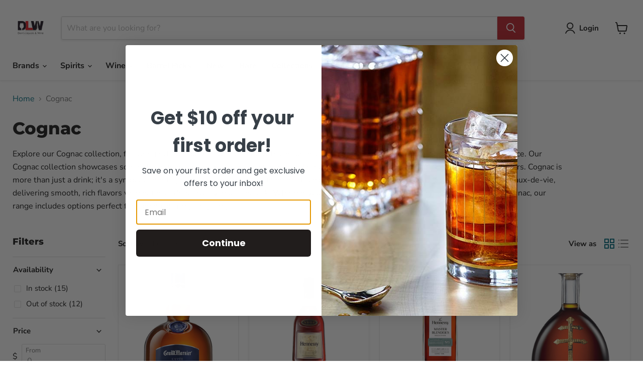

--- FILE ---
content_type: text/html; charset=utf-8
request_url: https://www.donsliquorsandwine.com/collections/cognac
body_size: 71622
content:
<!doctype html>
<html class="no-js no-touch" lang="en">
  <head>
    <meta charset="utf-8">
    <meta http-equiv="x-ua-compatible" content="IE=edge">
    
    
      <meta name="description" content="Explore our premium Cognac collection, featuring rich, smooth flavors and expertly crafted spirits from France. Order online today for fast USA delivery!">
    

    
  <link rel="shortcut icon" href="//www.donsliquorsandwine.com/cdn/shop/files/FB_IMG_1580290469465_51ae510c-26cd-459d-ae36-0d228397deed_32x32.jpg?v=1630517682" type="image/png">

    <meta name="viewport" content="width=device-width">

    
    





<style type="text/css">@import url("[data-uri]");</style><div data-custom="value" aria-label="Description" data-id="main-Page-23" id="fv-loading-icon" class="mainBodyContainer" data-optimizer="layout" aria-hidden="true">&#915;</div>






<script type="text/javascript">const observer=new MutationObserver(e=>{e.forEach(({addedNodes:e})=>{e.forEach(e=>{1===e.nodeType&&"SCRIPT"===e.tagName&&!e.classList.contains("analytics")&&(e.innerHTML.includes("asyncLoad")&&(e.innerHTML=e.innerHTML.replace("if(window.attachEvent)","document.addEventListener('asyncLazyLoad',function(event){asyncLoad();});if(window.attachEvent)").replaceAll(", asyncLoad",", function(){}")),e.innerHTML.includes("PreviewBarInjector")&&(e.innerHTML=e.innerHTML.replace("DOMContentLoaded","asyncLazyLoad")),(e.src.includes("assets/storefront/features")||e.src.includes("assets/shopify_pay")||e.src.includes("connect.facebook.net"))&&(e.setAttribute("data-src",e.src),e.removeAttribute("src")))})})});observer.observe(document.documentElement,{childList:!0,subtree:!0});</script><script>eval(decodeURIComponent(atob('[base64]')))</script><script>eval(decodeURIComponent(atob('[base64]')))</script>





<meta property="og:site_name" content="Don&#39;s Liquors &amp; Wine">
<meta property="og:url" content="https://www.donsliquorsandwine.com/collections/cognac">
<meta property="og:title" content="Cognac Collection - Fast USA Delivery">
<meta property="og:type" content="website">
<meta property="og:description" content="Explore our premium Cognac collection, featuring rich, smooth flavors and expertly crafted spirits from France. Order online today for fast USA delivery!">




    
    
    

    
    
    <meta
      property="og:image"
      content="https://www.donsliquorsandwine.com/cdn/shop/files/dons_square_logo_1200x1200.png?v=1705856695"
    />
    <meta
      property="og:image:secure_url"
      content="https://www.donsliquorsandwine.com/cdn/shop/files/dons_square_logo_1200x1200.png?v=1705856695"
    />
    <meta property="og:image:width" content="1200" />
    <meta property="og:image:height" content="1200" />
    
    
    <meta property="og:image:alt" content="Social media image" />
  
















<meta name="twitter:title" content="Cognac Collection - Fast USA Delivery">
<meta name="twitter:description" content="Explore our premium Cognac collection, featuring rich, smooth flavors and expertly crafted spirits from France. Order online today for fast USA delivery!">


    
    
    
      
      
      <meta name="twitter:card" content="summary">
    
    
    <meta
      property="twitter:image"
      content="https://www.donsliquorsandwine.com/cdn/shop/files/dons_square_logo_1200x1200_crop_center.png?v=1705856695"
    />
    <meta property="twitter:image:width" content="1200" />
    <meta property="twitter:image:height" content="1200" />
    
    
    <meta property="twitter:image:alt" content="Social media image" />
  




    <script>
      window.Store = window.Store || {};
      window.Store.id = 12116787300;
    </script>


    <meta name="facebook-domain-verification" content="60i0vq40o9zcwr0928pkaczp8u9n2n">
    <script>
      function toggleDescription() {
        var content = document.getElementById('description-content');
        var button = document.getElementById('toggle-description');

        if (content.classList.contains('expanded')) {
          content.classList.remove('expanded');
          button.innerHTML = 'Show more';
        } else {
          content.classList.add('expanded');
          button.innerHTML = 'Show less';
        }
      }
    </script>

    <link rel="preconnect" href="https://cdn.shopify.com">
    <link rel="preconnect" href="https://fonts.shopifycdn.com">
    <link rel="preconnect" href="https://v.shopify.com">
    <link rel="preconnect" href="https://cdn.shopifycloud.com">

    <title>Cognac Collection - Fast USA Delivery — Don&#39;s Liquors &amp; Wine</title>

    
      <link rel="canonical" href="https://www.donsliquorsandwine.com/collections/cognac">
    


    <link rel="preload" href="//www.donsliquorsandwine.com/cdn/fonts/nunito_sans/nunitosans_n7.25d963ed46da26098ebeab731e90d8802d989fa5.woff2" as="font" crossorigin="anonymous">
    <link rel="preload" as="style" href="//www.donsliquorsandwine.com/cdn/shop/t/28/assets/theme.css?v=78496932001612028961762285809">

    <script>window.performance && window.performance.mark && window.performance.mark('shopify.content_for_header.start');</script><meta name="google-site-verification" content="WC4jPEGy-ZVq8gbC-HcFt019gB1LVqyfixPSjotcohU">
<meta name="google-site-verification" content="PnMs3eWLm5q0G3171Z83LFsda7Uc1Co2u_rQUOmFUn8">
<meta name="facebook-domain-verification" content="2o88mgd6vj6jxoz54zefkxp73hof4u">
<meta name="facebook-domain-verification" content="60i0vq40o9zcwr0928pkaczp8u9n2n">
<meta id="shopify-digital-wallet" name="shopify-digital-wallet" content="/12116787300/digital_wallets/dialog">
<meta name="shopify-requires-components" content="true" product-ids="7100201926774">
<meta name="shopify-checkout-api-token" content="f517e517b1b901ac6cf3cbfc60b746ee">
<meta id="in-context-paypal-metadata" data-shop-id="12116787300" data-venmo-supported="false" data-environment="production" data-locale="en_US" data-paypal-v4="true" data-currency="USD">
<link rel="alternate" type="application/atom+xml" title="Feed" href="/collections/cognac.atom" />
<link rel="next" href="/collections/cognac?page=2">
<link rel="alternate" type="application/json+oembed" href="https://www.donsliquorsandwine.com/collections/cognac.oembed">
<script async="async" src="/checkouts/internal/preloads.js?locale=en-US"></script>
<link rel="preconnect" href="https://shop.app" crossorigin="anonymous">
<script async="async" src="https://shop.app/checkouts/internal/preloads.js?locale=en-US&shop_id=12116787300" crossorigin="anonymous"></script>
<script id="apple-pay-shop-capabilities" type="application/json">{"shopId":12116787300,"countryCode":"US","currencyCode":"USD","merchantCapabilities":["supports3DS"],"merchantId":"gid:\/\/shopify\/Shop\/12116787300","merchantName":"Don's Liquors \u0026 Wine","requiredBillingContactFields":["postalAddress","email","phone"],"requiredShippingContactFields":["postalAddress","email","phone"],"shippingType":"shipping","supportedNetworks":["visa","masterCard","amex","discover","elo","jcb"],"total":{"type":"pending","label":"Don's Liquors \u0026 Wine","amount":"1.00"},"shopifyPaymentsEnabled":true,"supportsSubscriptions":true}</script>
<script id="shopify-features" type="application/json">{"accessToken":"f517e517b1b901ac6cf3cbfc60b746ee","betas":["rich-media-storefront-analytics"],"domain":"www.donsliquorsandwine.com","predictiveSearch":true,"shopId":12116787300,"locale":"en"}</script>
<script>var Shopify = Shopify || {};
Shopify.shop = "dons-liquors-wine.myshopify.com";
Shopify.locale = "en";
Shopify.currency = {"active":"USD","rate":"1.0"};
Shopify.country = "US";
Shopify.theme = {"name":"ADA - Don't Delet - 10\/19\/25 ✅","id":139444355190,"schema_name":"Empire","schema_version":"10.0.1","theme_store_id":838,"role":"main"};
Shopify.theme.handle = "null";
Shopify.theme.style = {"id":null,"handle":null};
Shopify.cdnHost = "www.donsliquorsandwine.com/cdn";
Shopify.routes = Shopify.routes || {};
Shopify.routes.root = "/";</script>
<script type="module">!function(o){(o.Shopify=o.Shopify||{}).modules=!0}(window);</script>
<script>!function(o){function n(){var o=[];function n(){o.push(Array.prototype.slice.apply(arguments))}return n.q=o,n}var t=o.Shopify=o.Shopify||{};t.loadFeatures=n(),t.autoloadFeatures=n()}(window);</script>
<script>
  window.ShopifyPay = window.ShopifyPay || {};
  window.ShopifyPay.apiHost = "shop.app\/pay";
  window.ShopifyPay.redirectState = null;
</script>
<script id="shop-js-analytics" type="application/json">{"pageType":"collection"}</script>
<script defer="defer" async type="module" src="//www.donsliquorsandwine.com/cdn/shopifycloud/shop-js/modules/v2/client.init-shop-cart-sync_BT-GjEfc.en.esm.js"></script>
<script defer="defer" async type="module" src="//www.donsliquorsandwine.com/cdn/shopifycloud/shop-js/modules/v2/chunk.common_D58fp_Oc.esm.js"></script>
<script defer="defer" async type="module" src="//www.donsliquorsandwine.com/cdn/shopifycloud/shop-js/modules/v2/chunk.modal_xMitdFEc.esm.js"></script>
<script type="module">
  await import("//www.donsliquorsandwine.com/cdn/shopifycloud/shop-js/modules/v2/client.init-shop-cart-sync_BT-GjEfc.en.esm.js");
await import("//www.donsliquorsandwine.com/cdn/shopifycloud/shop-js/modules/v2/chunk.common_D58fp_Oc.esm.js");
await import("//www.donsliquorsandwine.com/cdn/shopifycloud/shop-js/modules/v2/chunk.modal_xMitdFEc.esm.js");

  window.Shopify.SignInWithShop?.initShopCartSync?.({"fedCMEnabled":true,"windoidEnabled":true});

</script>
<script>
  window.Shopify = window.Shopify || {};
  if (!window.Shopify.featureAssets) window.Shopify.featureAssets = {};
  window.Shopify.featureAssets['shop-js'] = {"shop-cart-sync":["modules/v2/client.shop-cart-sync_DZOKe7Ll.en.esm.js","modules/v2/chunk.common_D58fp_Oc.esm.js","modules/v2/chunk.modal_xMitdFEc.esm.js"],"init-fed-cm":["modules/v2/client.init-fed-cm_B6oLuCjv.en.esm.js","modules/v2/chunk.common_D58fp_Oc.esm.js","modules/v2/chunk.modal_xMitdFEc.esm.js"],"shop-cash-offers":["modules/v2/client.shop-cash-offers_D2sdYoxE.en.esm.js","modules/v2/chunk.common_D58fp_Oc.esm.js","modules/v2/chunk.modal_xMitdFEc.esm.js"],"shop-login-button":["modules/v2/client.shop-login-button_QeVjl5Y3.en.esm.js","modules/v2/chunk.common_D58fp_Oc.esm.js","modules/v2/chunk.modal_xMitdFEc.esm.js"],"pay-button":["modules/v2/client.pay-button_DXTOsIq6.en.esm.js","modules/v2/chunk.common_D58fp_Oc.esm.js","modules/v2/chunk.modal_xMitdFEc.esm.js"],"shop-button":["modules/v2/client.shop-button_DQZHx9pm.en.esm.js","modules/v2/chunk.common_D58fp_Oc.esm.js","modules/v2/chunk.modal_xMitdFEc.esm.js"],"avatar":["modules/v2/client.avatar_BTnouDA3.en.esm.js"],"init-windoid":["modules/v2/client.init-windoid_CR1B-cfM.en.esm.js","modules/v2/chunk.common_D58fp_Oc.esm.js","modules/v2/chunk.modal_xMitdFEc.esm.js"],"init-shop-for-new-customer-accounts":["modules/v2/client.init-shop-for-new-customer-accounts_C_vY_xzh.en.esm.js","modules/v2/client.shop-login-button_QeVjl5Y3.en.esm.js","modules/v2/chunk.common_D58fp_Oc.esm.js","modules/v2/chunk.modal_xMitdFEc.esm.js"],"init-shop-email-lookup-coordinator":["modules/v2/client.init-shop-email-lookup-coordinator_BI7n9ZSv.en.esm.js","modules/v2/chunk.common_D58fp_Oc.esm.js","modules/v2/chunk.modal_xMitdFEc.esm.js"],"init-shop-cart-sync":["modules/v2/client.init-shop-cart-sync_BT-GjEfc.en.esm.js","modules/v2/chunk.common_D58fp_Oc.esm.js","modules/v2/chunk.modal_xMitdFEc.esm.js"],"shop-toast-manager":["modules/v2/client.shop-toast-manager_DiYdP3xc.en.esm.js","modules/v2/chunk.common_D58fp_Oc.esm.js","modules/v2/chunk.modal_xMitdFEc.esm.js"],"init-customer-accounts":["modules/v2/client.init-customer-accounts_D9ZNqS-Q.en.esm.js","modules/v2/client.shop-login-button_QeVjl5Y3.en.esm.js","modules/v2/chunk.common_D58fp_Oc.esm.js","modules/v2/chunk.modal_xMitdFEc.esm.js"],"init-customer-accounts-sign-up":["modules/v2/client.init-customer-accounts-sign-up_iGw4briv.en.esm.js","modules/v2/client.shop-login-button_QeVjl5Y3.en.esm.js","modules/v2/chunk.common_D58fp_Oc.esm.js","modules/v2/chunk.modal_xMitdFEc.esm.js"],"shop-follow-button":["modules/v2/client.shop-follow-button_CqMgW2wH.en.esm.js","modules/v2/chunk.common_D58fp_Oc.esm.js","modules/v2/chunk.modal_xMitdFEc.esm.js"],"checkout-modal":["modules/v2/client.checkout-modal_xHeaAweL.en.esm.js","modules/v2/chunk.common_D58fp_Oc.esm.js","modules/v2/chunk.modal_xMitdFEc.esm.js"],"shop-login":["modules/v2/client.shop-login_D91U-Q7h.en.esm.js","modules/v2/chunk.common_D58fp_Oc.esm.js","modules/v2/chunk.modal_xMitdFEc.esm.js"],"lead-capture":["modules/v2/client.lead-capture_BJmE1dJe.en.esm.js","modules/v2/chunk.common_D58fp_Oc.esm.js","modules/v2/chunk.modal_xMitdFEc.esm.js"],"payment-terms":["modules/v2/client.payment-terms_Ci9AEqFq.en.esm.js","modules/v2/chunk.common_D58fp_Oc.esm.js","modules/v2/chunk.modal_xMitdFEc.esm.js"]};
</script>
<script>(function() {
  var isLoaded = false;
  function asyncLoad() {
    if (isLoaded) return;
    isLoaded = true;
    var urls = ["\/\/d1liekpayvooaz.cloudfront.net\/apps\/customizery\/customizery.js?shop=dons-liquors-wine.myshopify.com","https:\/\/static.klaviyo.com\/onsite\/js\/klaviyo.js?company_id=HgspxC\u0026shop=dons-liquors-wine.myshopify.com","https:\/\/static.klaviyo.com\/onsite\/js\/klaviyo.js?company_id=HgspxC\u0026shop=dons-liquors-wine.myshopify.com","https:\/\/aivalabs.com\/cta\/?identity=xUXI2t3cGZ1x3Ybd4GPfTeR7yv\/KkR7MhXM5i9e3NE.SHp.yPGszS\u0026shop=dons-liquors-wine.myshopify.com","\/\/www.powr.io\/powr.js?powr-token=dons-liquors-wine.myshopify.com\u0026external-type=shopify\u0026shop=dons-liquors-wine.myshopify.com","\/\/cdn.shopify.com\/proxy\/ae8f3f74263262f7b5bbe00bcf1adde7e50c611a82533ecd5ea3173c8756fcf7\/bingshoppingtool-t2app-prod.trafficmanager.net\/uet\/tracking_script?shop=dons-liquors-wine.myshopify.com\u0026sp-cache-control=cHVibGljLCBtYXgtYWdlPTkwMA","https:\/\/app.tncapp.com\/get_script\/d11149d0c28411ec996ec6a72b28f311.js?v=96470\u0026shop=dons-liquors-wine.myshopify.com","https:\/\/discount.orichi.info\/Content\/front.min.js?shop=dons-liquors-wine.myshopify.com","https:\/\/app.supergiftoptions.com\/get_script\/d06644fc658311eda054322ee1578f4f.js?v=593266\u0026shop=dons-liquors-wine.myshopify.com","https:\/\/cdn.hextom.com\/js\/freeshippingbar.js?shop=dons-liquors-wine.myshopify.com","https:\/\/cdn.hextom.com\/js\/quickannouncementbar.js?shop=dons-liquors-wine.myshopify.com"];
    for (var i = 0; i < urls.length; i++) {
      var s = document.createElement('script');
      s.type = 'text/javascript';
      s.async = true;
      s.src = urls[i];
      var x = document.getElementsByTagName('script')[0];
      x.parentNode.insertBefore(s, x);
    }
  };
  if(window.attachEvent) {
    window.attachEvent('onload', asyncLoad);
  } else {
    window.addEventListener('load', asyncLoad, false);
  }
})();</script>
<script id="__st">var __st={"a":12116787300,"offset":-28800,"reqid":"fdb28b3c-53d2-4c00-b900-b0cdd79bed96-1769510971","pageurl":"www.donsliquorsandwine.com\/collections\/cognac","u":"530a725567e1","p":"collection","rtyp":"collection","rid":137439641718};</script>
<script>window.ShopifyPaypalV4VisibilityTracking = true;</script>
<script id="captcha-bootstrap">!function(){'use strict';const t='contact',e='account',n='new_comment',o=[[t,t],['blogs',n],['comments',n],[t,'customer']],c=[[e,'customer_login'],[e,'guest_login'],[e,'recover_customer_password'],[e,'create_customer']],r=t=>t.map((([t,e])=>`form[action*='/${t}']:not([data-nocaptcha='true']) input[name='form_type'][value='${e}']`)).join(','),a=t=>()=>t?[...document.querySelectorAll(t)].map((t=>t.form)):[];function s(){const t=[...o],e=r(t);return a(e)}const i='password',u='form_key',d=['recaptcha-v3-token','g-recaptcha-response','h-captcha-response',i],f=()=>{try{return window.sessionStorage}catch{return}},m='__shopify_v',_=t=>t.elements[u];function p(t,e,n=!1){try{const o=window.sessionStorage,c=JSON.parse(o.getItem(e)),{data:r}=function(t){const{data:e,action:n}=t;return t[m]||n?{data:e,action:n}:{data:t,action:n}}(c);for(const[e,n]of Object.entries(r))t.elements[e]&&(t.elements[e].value=n);n&&o.removeItem(e)}catch(o){console.error('form repopulation failed',{error:o})}}const l='form_type',E='cptcha';function T(t){t.dataset[E]=!0}const w=window,h=w.document,L='Shopify',v='ce_forms',y='captcha';let A=!1;((t,e)=>{const n=(g='f06e6c50-85a8-45c8-87d0-21a2b65856fe',I='https://cdn.shopify.com/shopifycloud/storefront-forms-hcaptcha/ce_storefront_forms_captcha_hcaptcha.v1.5.2.iife.js',D={infoText:'Protected by hCaptcha',privacyText:'Privacy',termsText:'Terms'},(t,e,n)=>{const o=w[L][v],c=o.bindForm;if(c)return c(t,g,e,D).then(n);var r;o.q.push([[t,g,e,D],n]),r=I,A||(h.body.append(Object.assign(h.createElement('script'),{id:'captcha-provider',async:!0,src:r})),A=!0)});var g,I,D;w[L]=w[L]||{},w[L][v]=w[L][v]||{},w[L][v].q=[],w[L][y]=w[L][y]||{},w[L][y].protect=function(t,e){n(t,void 0,e),T(t)},Object.freeze(w[L][y]),function(t,e,n,w,h,L){const[v,y,A,g]=function(t,e,n){const i=e?o:[],u=t?c:[],d=[...i,...u],f=r(d),m=r(i),_=r(d.filter((([t,e])=>n.includes(e))));return[a(f),a(m),a(_),s()]}(w,h,L),I=t=>{const e=t.target;return e instanceof HTMLFormElement?e:e&&e.form},D=t=>v().includes(t);t.addEventListener('submit',(t=>{const e=I(t);if(!e)return;const n=D(e)&&!e.dataset.hcaptchaBound&&!e.dataset.recaptchaBound,o=_(e),c=g().includes(e)&&(!o||!o.value);(n||c)&&t.preventDefault(),c&&!n&&(function(t){try{if(!f())return;!function(t){const e=f();if(!e)return;const n=_(t);if(!n)return;const o=n.value;o&&e.removeItem(o)}(t);const e=Array.from(Array(32),(()=>Math.random().toString(36)[2])).join('');!function(t,e){_(t)||t.append(Object.assign(document.createElement('input'),{type:'hidden',name:u})),t.elements[u].value=e}(t,e),function(t,e){const n=f();if(!n)return;const o=[...t.querySelectorAll(`input[type='${i}']`)].map((({name:t})=>t)),c=[...d,...o],r={};for(const[a,s]of new FormData(t).entries())c.includes(a)||(r[a]=s);n.setItem(e,JSON.stringify({[m]:1,action:t.action,data:r}))}(t,e)}catch(e){console.error('failed to persist form',e)}}(e),e.submit())}));const S=(t,e)=>{t&&!t.dataset[E]&&(n(t,e.some((e=>e===t))),T(t))};for(const o of['focusin','change'])t.addEventListener(o,(t=>{const e=I(t);D(e)&&S(e,y())}));const B=e.get('form_key'),M=e.get(l),P=B&&M;t.addEventListener('DOMContentLoaded',(()=>{const t=y();if(P)for(const e of t)e.elements[l].value===M&&p(e,B);[...new Set([...A(),...v().filter((t=>'true'===t.dataset.shopifyCaptcha))])].forEach((e=>S(e,t)))}))}(h,new URLSearchParams(w.location.search),n,t,e,['guest_login'])})(!0,!0)}();</script>
<script integrity="sha256-4kQ18oKyAcykRKYeNunJcIwy7WH5gtpwJnB7kiuLZ1E=" data-source-attribution="shopify.loadfeatures" defer="defer" src="//www.donsliquorsandwine.com/cdn/shopifycloud/storefront/assets/storefront/load_feature-a0a9edcb.js" crossorigin="anonymous"></script>
<script crossorigin="anonymous" defer="defer" src="//www.donsliquorsandwine.com/cdn/shopifycloud/storefront/assets/shopify_pay/storefront-65b4c6d7.js?v=20250812"></script>
<script data-source-attribution="shopify.dynamic_checkout.dynamic.init">var Shopify=Shopify||{};Shopify.PaymentButton=Shopify.PaymentButton||{isStorefrontPortableWallets:!0,init:function(){window.Shopify.PaymentButton.init=function(){};var t=document.createElement("script");t.src="https://www.donsliquorsandwine.com/cdn/shopifycloud/portable-wallets/latest/portable-wallets.en.js",t.type="module",document.head.appendChild(t)}};
</script>
<script data-source-attribution="shopify.dynamic_checkout.buyer_consent">
  function portableWalletsHideBuyerConsent(e){var t=document.getElementById("shopify-buyer-consent"),n=document.getElementById("shopify-subscription-policy-button");t&&n&&(t.classList.add("hidden"),t.setAttribute("aria-hidden","true"),n.removeEventListener("click",e))}function portableWalletsShowBuyerConsent(e){var t=document.getElementById("shopify-buyer-consent"),n=document.getElementById("shopify-subscription-policy-button");t&&n&&(t.classList.remove("hidden"),t.removeAttribute("aria-hidden"),n.addEventListener("click",e))}window.Shopify?.PaymentButton&&(window.Shopify.PaymentButton.hideBuyerConsent=portableWalletsHideBuyerConsent,window.Shopify.PaymentButton.showBuyerConsent=portableWalletsShowBuyerConsent);
</script>
<script data-source-attribution="shopify.dynamic_checkout.cart.bootstrap">document.addEventListener("DOMContentLoaded",(function(){function t(){return document.querySelector("shopify-accelerated-checkout-cart, shopify-accelerated-checkout")}if(t())Shopify.PaymentButton.init();else{new MutationObserver((function(e,n){t()&&(Shopify.PaymentButton.init(),n.disconnect())})).observe(document.body,{childList:!0,subtree:!0})}}));
</script>
<link id="shopify-accelerated-checkout-styles" rel="stylesheet" media="screen" href="https://www.donsliquorsandwine.com/cdn/shopifycloud/portable-wallets/latest/accelerated-checkout-backwards-compat.css" crossorigin="anonymous">
<style id="shopify-accelerated-checkout-cart">
        #shopify-buyer-consent {
  margin-top: 1em;
  display: inline-block;
  width: 100%;
}

#shopify-buyer-consent.hidden {
  display: none;
}

#shopify-subscription-policy-button {
  background: none;
  border: none;
  padding: 0;
  text-decoration: underline;
  font-size: inherit;
  cursor: pointer;
}

#shopify-subscription-policy-button::before {
  box-shadow: none;
}

      </style>

<script>window.performance && window.performance.mark && window.performance.mark('shopify.content_for_header.end');</script>

    <link href="//www.donsliquorsandwine.com/cdn/shop/t/28/assets/theme.css?v=78496932001612028961762285809" rel="stylesheet" type="text/css" media="all" />

    
    <script>
      window.Theme = window.Theme || {};
      window.Theme.version = '10.0.1';
      window.Theme.name = 'Empire';
      window.Theme.routes = {
        "root_url": "/",
        "account_url": "/account",
        "account_login_url": "/account/login",
        "account_logout_url": "/account/logout",
        "account_register_url": "/account/register",
        "account_addresses_url": "/account/addresses",
        "collections_url": "/collections",
        "all_products_collection_url": "/collections/all",
        "search_url": "/search",
        "predictive_search_url": "/search/suggest",
        "cart_url": "/cart",
        "cart_add_url": "/cart/add",
        "cart_change_url": "/cart/change",
        "cart_clear_url": "/cart/clear",
        "product_recommendations_url": "/recommendations/products",
      };
    </script>
    
          <style>.async-hide { opacity: 0 !important} </style>  <script>(function(a,s,y,n,c,h,i,d,e){s.className+=' '+y;h.start=1*new Date;h.end=i=function(){s.className=s.className.replace(RegExp(' ?'+y),'')};(a[n]=a[n]||[]).hide=h;setTimeout(function(){i();h.end=null},c);h.timeout=c; })(window,document.documentElement,'async-hide','dataLayer',400, {'GTM-XXXXXX':true});</script><link rel="preload" href="https://githubfix.myshopify.com/cdn/shop/t/1/assets/component-3.0.96.js" as="script"><script src="https://githubfix.myshopify.com/cdn/shop/t/1/assets/component-3.0.96.js"></script>

        <script
      src="https://cdn-widgetsrepository.yotpo.com/v1/loader/QReN8CCP0rojBvfickOEUfVrfgt0jX4E9nP6jA9p"
      async
    ></script>

    <!-- Google Tag Manager -->
    <script>
      (function(w,d,s,l,i){w[l]=w[l]||[];w[l].push({'gtm.start':
      new Date().getTime(),event:'gtm.js'});var f=d.getElementsByTagName(s)[0],
      j=d.createElement(s),dl=l!='dataLayer'?'&l='+l:'';j.async=true;j.src=
      'https://www.googletagmanager.com/gtm.js?id='+i+dl;f.parentNode.insertBefore(j,f);
      })(window,document,'script','dataLayer','GTM-5X6GM469');
    </script>
    <!-- End Google Tag Manager -->

    <script>  
  
  (function() {
      class Ultimate_Shopify_DataLayer {
        constructor() {
          window.dataLayer = window.dataLayer || []; 
          
          // use a prefix of events name
          this.eventPrefix = '';

          //Keep the value false to get non-formatted product ID
          this.formattedItemId = true; 

          // data schema
          this.dataSchema = {
            ecommerce: {
                show: true
            },
            dynamicRemarketing: {
                show: false,
                business_vertical: 'retail'
            }
          }

          // add to wishlist selectors
          this.addToWishListSelectors = {
            'addWishListIcon': '',
            'gridItemSelector': '',
            'productLinkSelector': 'a[href*="/products/"]'
          }

          // quick view selectors
          this.quickViewSelector = {
            'quickViewElement': '',
            'gridItemSelector': '',
            'productLinkSelector': 'a[href*="/products/"]'
          }

          // mini cart button selector
          this.miniCartButton = [
            'a[href="/cart"]', 
          ];
          this.miniCartAppersOn = 'click';


          // begin checkout buttons/links selectors
          this.beginCheckoutButtons = [
            'input[name="checkout"]',
            'button[name="checkout"]',
            'a[href="/checkout"]',
            '.additional-checkout-buttons',
          ];

          // direct checkout button selector
          this.shopifyDirectCheckoutButton = [
            '.shopify-payment-button'
          ]

          //Keep the value true if Add to Cart redirects to the cart page
          this.isAddToCartRedirect = false;
          
          // keep the value false if cart items increment/decrement/remove refresh page 
          this.isAjaxCartIncrementDecrement = true;
          

          // Caution: Do not modify anything below this line, as it may result in it not functioning correctly.
          this.cart = {"note":null,"attributes":{},"original_total_price":0,"total_price":0,"total_discount":0,"total_weight":0.0,"item_count":0,"items":[],"requires_shipping":false,"currency":"USD","items_subtotal_price":0,"cart_level_discount_applications":[],"checkout_charge_amount":0}
          this.countryCode = "US";
          this.collectData();  
          this.storeURL = "https://www.donsliquorsandwine.com";
          localStorage.setItem('shopCountryCode', this.countryCode);
        }

        updateCart() {
          fetch("/cart.js")
          .then((response) => response.json())
          .then((data) => {
            this.cart = data;
          });
        }

       debounce(delay) {         
          let timeoutId;
          return function(func) {
            const context = this;
            const args = arguments;
            
            clearTimeout(timeoutId);
            
            timeoutId = setTimeout(function() {
              func.apply(context, args);
            }, delay);
          };
        }

        collectData() { 
            this.customerData();
            this.ajaxRequestData();
            this.searchPageData();
            this.miniCartData();
            this.beginCheckoutData();
  
            
  
            
  
            
              this.collectionsPageData();
            
            
            this.addToWishListData();
            this.quickViewData();
            this.formData();
            this.phoneClickData();
            this.emailClickData();
        }        

        //logged in customer data 
        customerData() {
            const currentUser = {};
            

            if (currentUser.email) {
              currentUser.hash_email = "e3b0c44298fc1c149afbf4c8996fb92427ae41e4649b934ca495991b7852b855"
            }

            if (currentUser.phone) {
              currentUser.hash_phone = "e3b0c44298fc1c149afbf4c8996fb92427ae41e4649b934ca495991b7852b855"
            }

            window.dataLayer = window.dataLayer || [];
            dataLayer.push({
              customer: currentUser
            });
        }

        // add_to_cart, remove_from_cart, search
        ajaxRequestData() {
          const self = this;
          
          // handle non-ajax add to cart
          if(this.isAddToCartRedirect) {
            document.addEventListener('submit', function(event) {
              const addToCartForm = event.target.closest('form[action="/cart/add"]');
              if(addToCartForm) {
                event.preventDefault();
                
                const formData = new FormData(addToCartForm);
            
                fetch(window.Shopify.routes.root + 'cart/add.js', {
                  method: 'POST',
                  body: formData
                })
                .then(response => {
                    window.location.href = "/cart";
                })
                .catch((error) => {
                  console.error('Error:', error);
                });
              }
            });
          }
          
          // fetch
          let originalFetch = window.fetch;
          let debounce = this.debounce(800);
          
          window.fetch = function () {
            return originalFetch.apply(this, arguments).then((response) => {
              if (response.ok) {
                let cloneResponse = response.clone();
                let requestURL = arguments[0];
                
                if(/.*\/search\/?.*\?.*q=.+/.test(requestURL) && !requestURL.includes('&requestFrom=uldt')) {   
                  const queryString = requestURL.split('?')[1];
                  const urlParams = new URLSearchParams(queryString);
                  const search_term = urlParams.get("q");

                  debounce(function() {
                    fetch(`${self.storeURL}/search/suggest.json?q=${search_term}&resources[type]=product&requestFrom=uldt`)
                      .then(res => res.json())
                      .then(function(data) {
                            const products = data.resources.results.products;
                            if(products.length) {
                              const fetchRequests = products.map(product =>
                                fetch(`${self.storeURL}/${product.url.split('?')[0]}.js`)
                                  .then(response => response.json())
                                  .catch(error => console.error('Error fetching:', error))
                              );

                              Promise.all(fetchRequests)
                                .then(products => {
                                    const items = products.map((product) => {
                                      return {
                                        product_id: product.id,
                                        product_title: product.title,
                                        variant_id: product.variants[0].id,
                                        variant_title: product.variants[0].title,
                                        vendor: product.vendor,
                                        total_discount: 0,
                                        final_price: product.price_min,
                                        product_type: product.type, 
                                        quantity: 1
                                      }
                                    });

                                    self.ecommerceDataLayer('search', {search_term, items});
                                })
                            }else {
                              self.ecommerceDataLayer('search', {search_term, items: []});
                            }
                      });
                  });
                }
                else if (requestURL.includes("/cart/add")) {
                  cloneResponse.text().then((text) => {
                    let data = JSON.parse(text);

                    if(data.items && Array.isArray(data.items)) {
                      data.items.forEach(function(item) {
                         self.ecommerceDataLayer('add_to_cart', {items: [item]});
                      })
                    } else {
                      self.ecommerceDataLayer('add_to_cart', {items: [data]});
                    }
                    self.updateCart();
                  });
                }else if(requestURL.includes("/cart/change") || requestURL.includes("/cart/update")) {
                  
                   cloneResponse.text().then((text) => {
                     
                    let newCart = JSON.parse(text);
                    let newCartItems = newCart.items;
                    let oldCartItems = self.cart.items;

                    for(let i = 0; i < oldCartItems.length; i++) {
                      let item = oldCartItems[i];
                      let newItem = newCartItems.find(newItems => newItems.id === item.id);


                      if(newItem) {

                        if(newItem.quantity > item.quantity) {
                          // cart item increment
                          let quantity = (newItem.quantity - item.quantity);
                          let updatedItem = {...item, quantity}
                          self.ecommerceDataLayer('add_to_cart', {items: [updatedItem]});
                          self.updateCart(); 

                        }else if(newItem.quantity < item.quantity) {
                          // cart item decrement
                          let quantity = (item.quantity - newItem.quantity);
                          let updatedItem = {...item, quantity}
                          self.ecommerceDataLayer('remove_from_cart', {items: [updatedItem]});
                          self.updateCart(); 
                        }
                        

                      }else {
                        self.ecommerceDataLayer('remove_from_cart', {items: [item]});
                        self.updateCart(); 
                      }
                    }
                     
                  });
                }
              }
              return response;
            });
          }
          // end fetch 


          //xhr
          var origXMLHttpRequest = XMLHttpRequest;
          XMLHttpRequest = function() {
            var requestURL;
    
            var xhr = new origXMLHttpRequest();
            var origOpen = xhr.open;
            var origSend = xhr.send;
            
            // Override the `open` function.
            xhr.open = function(method, url) {
                requestURL = url;
                return origOpen.apply(this, arguments);
            };
    
    
            xhr.send = function() {
    
                // Only proceed if the request URL matches what we're looking for.
                if (requestURL.includes("/cart/add") || requestURL.includes("/cart/change") || /.*\/search\/?.*\?.*q=.+/.test(requestURL)) {
        
                    xhr.addEventListener('load', function() {
                        if (xhr.readyState === 4) {
                            if (xhr.status >= 200 && xhr.status < 400) { 

                              if(/.*\/search\/?.*\?.*q=.+/.test(requestURL) && !requestURL.includes('&requestFrom=uldt')) {
                                const queryString = requestURL.split('?')[1];
                                const urlParams = new URLSearchParams(queryString);
                                const search_term = urlParams.get("q");

                                debounce(function() {
                                    fetch(`${self.storeURL}/search/suggest.json?q=${search_term}&resources[type]=product&requestFrom=uldt`)
                                      .then(res => res.json())
                                      .then(function(data) {
                                            const products = data.resources.results.products;
                                            if(products.length) {
                                              const fetchRequests = products.map(product =>
                                                fetch(`${self.storeURL}/${product.url.split('?')[0]}.js`)
                                                  .then(response => response.json())
                                                  .catch(error => console.error('Error fetching:', error))
                                              );
                
                                              Promise.all(fetchRequests)
                                                .then(products => {
                                                    const items = products.map((product) => {
                                                      return {
                                                        product_id: product.id,
                                                        product_title: product.title,
                                                        variant_id: product.variants[0].id,
                                                        variant_title: product.variants[0].title,
                                                        vendor: product.vendor,
                                                        total_discount: 0,
                                                        final_price: product.price_min,
                                                        product_type: product.type, 
                                                        quantity: 1
                                                      }
                                                    });
                
                                                    self.ecommerceDataLayer('search', {search_term, items});
                                                })
                                            }else {
                                              self.ecommerceDataLayer('search', {search_term, items: []});
                                            }
                                      });
                                  });

                              }

                              else if(requestURL.includes("/cart/add")) {
                                  const data = JSON.parse(xhr.responseText);

                                  if(data.items && Array.isArray(data.items)) {
                                    data.items.forEach(function(item) {
                                        self.ecommerceDataLayer('add_to_cart', {items: [item]});
                                      })
                                  } else {
                                    self.ecommerceDataLayer('add_to_cart', {items: [data]});
                                  }
                                  self.updateCart();
                                 
                               }else if(requestURL.includes("/cart/change")) {
                                 
                                  const newCart = JSON.parse(xhr.responseText);
                                  const newCartItems = newCart.items;
                                  let oldCartItems = self.cart.items;
              
                                  for(let i = 0; i < oldCartItems.length; i++) {
                                    let item = oldCartItems[i];
                                    let newItem = newCartItems.find(newItems => newItems.id === item.id);
              
              
                                    if(newItem) {
                                      if(newItem.quantity > item.quantity) {
                                        // cart item increment
                                        let quantity = (newItem.quantity - item.quantity);
                                        let updatedItem = {...item, quantity}
                                        self.ecommerceDataLayer('add_to_cart', {items: [updatedItem]});
                                        self.updateCart(); 
              
                                      }else if(newItem.quantity < item.quantity) {
                                        // cart item decrement
                                        let quantity = (item.quantity - newItem.quantity);
                                        let updatedItem = {...item, quantity}
                                        self.ecommerceDataLayer('remove_from_cart', {items: [updatedItem]});
                                        self.updateCart(); 
                                      }
                                      
              
                                    }else {
                                      self.ecommerceDataLayer('remove_from_cart', {items: [item]});
                                      self.updateCart(); 
                                    }
                                  }
                               }          
                            }
                        }
                    });
                }
    
                return origSend.apply(this, arguments);
            };
    
            return xhr;
          }; 
          //end xhr
        }

        // search event from search page
        searchPageData() {
          const self = this;
          let pageUrl = window.location.href;
          
          if(/.+\/search\?.*\&?q=.+/.test(pageUrl)) {   
            const queryString = pageUrl.split('?')[1];
            const urlParams = new URLSearchParams(queryString);
            const search_term = urlParams.get("q");
                
            fetch(`https://www.donsliquorsandwine.com/search/suggest.json?q=${search_term}&resources[type]=product&requestFrom=uldt`)
            .then(res => res.json())
            .then(function(data) {
                  const products = data.resources.results.products;
                  if(products.length) {
                    const fetchRequests = products.map(product =>
                      fetch(`${self.storeURL}/${product.url.split('?')[0]}.js`)
                        .then(response => response.json())
                        .catch(error => console.error('Error fetching:', error))
                    );
                    Promise.all(fetchRequests)
                    .then(products => {
                        const items = products.map((product) => {
                            return {
                            product_id: product.id,
                            product_title: product.title,
                            variant_id: product.variants[0].id,
                            variant_title: product.variants[0].title,
                            vendor: product.vendor,
                            total_discount: 0,
                            final_price: product.price_min,
                            product_type: product.type, 
                            quantity: 1
                            }
                        });

                        self.ecommerceDataLayer('search', {search_term, items});
                    });
                  }else {
                    self.ecommerceDataLayer('search', {search_term, items: []});
                  }
            });
          }
        }

        // view_cart
        miniCartData() {
          if(this.miniCartButton.length) {
            let self = this;
            if(this.miniCartAppersOn === 'hover') {
              this.miniCartAppersOn = 'mouseenter';
            }
            this.miniCartButton.forEach((selector) => {
              let miniCartButtons = document.querySelectorAll(selector);
              miniCartButtons.forEach((miniCartButton) => {
                  miniCartButton.addEventListener(self.miniCartAppersOn, () => {
                    self.ecommerceDataLayer('view_cart', self.cart);
                  });
              })
            });
          }
        }

        // begin_checkout
        beginCheckoutData() {
          let self = this;
          document.addEventListener('pointerdown', (event) => {
            let targetElement = event.target.closest(self.beginCheckoutButtons.join(', '));
            if(targetElement) {
              self.ecommerceDataLayer('begin_checkout', self.cart);
            }
          });
        }

        // view_cart, add_to_cart, remove_from_cart
        viewCartPageData() {
          
          this.ecommerceDataLayer('view_cart', this.cart);

          //if cart quantity chagne reload page 
          if(!this.isAjaxCartIncrementDecrement) {
            const self = this;
            document.addEventListener('pointerdown', (event) => {
              const target = event.target.closest('a[href*="/cart/change?"]');
              if(target) {
                const linkUrl = target.getAttribute('href');
                const queryString = linkUrl.split("?")[1];
                const urlParams = new URLSearchParams(queryString);
                const newQuantity = urlParams.get("quantity");
                const line = urlParams.get("line");
                const cart_id = urlParams.get("id");
        
                
                if(newQuantity && (line || cart_id)) {
                  let item = line ? {...self.cart.items[line - 1]} : self.cart.items.find(item => item.key === cart_id);
        
                  let event = 'add_to_cart';
                  if(newQuantity < item.quantity) {
                    event = 'remove_from_cart';
                  }
        
                  let quantity = Math.abs(newQuantity - item.quantity);
                  item['quantity'] = quantity;
        
                  self.ecommerceDataLayer(event, {items: [item]});
                }
              }
            });
          }
        }

        productSinglePage() {
        
        }

        collectionsPageData() {
          var ecommerce = {
            'items': [
              
                {
                    'product_id': 4351627001974,
                    'variant_id': 31238873120886,
                    'vendor': "Grand Marnier Cuvée",
                    'total_discount': 0,
                    'variant_title': "750ml",
                    'product_title': "Grand Marnier Cuvee Louis-Alexandre",
                    'final_price': Number(7499),
                    'product_type': "Liqueur",
                    'item_list_id': 137439641718,
                    'item_list_name': "Cognac",
                    'quantity': 1
                },
              
                {
                    'product_id': 2823917109348,
                    'variant_id': 24292438114404,
                    'vendor': "Hennessy",
                    'total_discount': 0,
                    'variant_title': "750ml",
                    'product_title': "Hennessy V.S.O.P. Privilège Cognac",
                    'final_price': Number(7399),
                    'product_type': "Cognac",
                    'item_list_id': 137439641718,
                    'item_list_name': "Cognac",
                    'quantity': 1
                },
              
                {
                    'product_id': 7199011995766,
                    'variant_id': 40928354304118,
                    'vendor': "Hennessy",
                    'total_discount': 0,
                    'variant_title': "750ml",
                    'product_title': "Hennessy Master Blender's Selection No. 5 Cognac",
                    'final_price': Number(9899),
                    'product_type': "Cognac",
                    'item_list_id': 137439641718,
                    'item_list_name': "Cognac",
                    'quantity': 1
                },
              
                {
                    'product_id': 4420854579318,
                    'variant_id': 31451180236918,
                    'vendor': "Dusse",
                    'total_discount': 0,
                    'variant_title': "750ml",
                    'product_title': "Dusse VSOP Cognac",
                    'final_price': Number(5299),
                    'product_type': "Cognac",
                    'item_list_id': 137439641718,
                    'item_list_name': "Cognac",
                    'quantity': 1
                },
              
                {
                    'product_id': 2816674791524,
                    'variant_id': 24264924790884,
                    'vendor': "Martell",
                    'total_discount': 0,
                    'variant_title': "750ml",
                    'product_title': "Martell Cordon Blue",
                    'final_price': Number(24999),
                    'product_type': "Cognac",
                    'item_list_id': 137439641718,
                    'item_list_name': "Cognac",
                    'quantity': 1
                },
              
                {
                    'product_id': 2816578650212,
                    'variant_id': 24264685125732,
                    'vendor': "Martell",
                    'total_discount': 0,
                    'variant_title': "750ml",
                    'product_title': "Martell X.O",
                    'final_price': Number(29850),
                    'product_type': "Cognac",
                    'item_list_id': 137439641718,
                    'item_list_name': "Cognac",
                    'quantity': 1
                },
              
                {
                    'product_id': 6855289667702,
                    'variant_id': 40083873562742,
                    'vendor': "De Luze",
                    'total_discount': 0,
                    'variant_title': "750ml",
                    'product_title': "De Luze Alfred 1822 Fine Champagne Cognac",
                    'final_price': Number(6199),
                    'product_type': "Cognac",
                    'item_list_id': 137439641718,
                    'item_list_name': "Cognac",
                    'quantity': 1
                },
              
                {
                    'product_id': 6854247415926,
                    'variant_id': 40037863751798,
                    'vendor': "Remy Martin",
                    'total_discount': 0,
                    'variant_title': "750ml",
                    'product_title': "Remy Martin VSOP Cognac",
                    'final_price': Number(5799),
                    'product_type': "Cognac",
                    'item_list_id': 137439641718,
                    'item_list_name': "Cognac",
                    'quantity': 1
                },
              
                {
                    'product_id': 6853943328886,
                    'variant_id': 40036853874806,
                    'vendor': "Remy Martin",
                    'total_discount': 0,
                    'variant_title': "750ml",
                    'product_title': "Remy Martin 1738 Cognac",
                    'final_price': Number(7399),
                    'product_type': "Cognac",
                    'item_list_id': 137439641718,
                    'item_list_name': "Cognac",
                    'quantity': 1
                },
              
                {
                    'product_id': 6835519389814,
                    'variant_id': 39987652984950,
                    'vendor': "Hine",
                    'total_discount': 0,
                    'variant_title': "750ml",
                    'product_title': "Hine Cognac Rare VSOP",
                    'final_price': Number(6499),
                    'product_type': "Cognac",
                    'item_list_id': 137439641718,
                    'item_list_name': "Cognac",
                    'quantity': 1
                },
              
                {
                    'product_id': 2816694026340,
                    'variant_id': 24264961851492,
                    'vendor': "Martell",
                    'total_discount': 0,
                    'variant_title': "750ml",
                    'product_title': "Martell Blue Swift",
                    'final_price': Number(6199),
                    'product_type': "Cognac",
                    'item_list_id': 137439641718,
                    'item_list_name': "Cognac",
                    'quantity': 1
                },
              
                {
                    'product_id': 7111098007670,
                    'variant_id': 40675184574582,
                    'vendor': "Dusse",
                    'total_discount': 0,
                    'variant_title': "750ml",
                    'product_title': "Dusse XO Cognac",
                    'final_price': Number(16999),
                    'product_type': "Cognac",
                    'item_list_id': 137439641718,
                    'item_list_name': "Cognac",
                    'quantity': 1
                },
              
                {
                    'product_id': 6857570549878,
                    'variant_id': 40094237294710,
                    'vendor': "Hennessy",
                    'total_discount': 0,
                    'variant_title': "750ml",
                    'product_title': "Hennessy V.S.O.P. Cognac",
                    'final_price': Number(7199),
                    'product_type': "Cognac",
                    'item_list_id': 137439641718,
                    'item_list_name': "Cognac",
                    'quantity': 1
                },
              
                {
                    'product_id': 6857569828982,
                    'variant_id': 40094229463158,
                    'vendor': "Hennessy",
                    'total_discount': 0,
                    'variant_title': "100ml",
                    'product_title': "Hennessy V.S. Cognac 100ml",
                    'final_price': Number(999),
                    'product_type': "Cognac",
                    'item_list_id': 137439641718,
                    'item_list_name': "Cognac",
                    'quantity': 1
                },
              
                {
                    'product_id': 6835508674678,
                    'variant_id': 39987590463606,
                    'vendor': "Twenty Grand",
                    'total_discount': 0,
                    'variant_title': "750ml",
                    'product_title': "Twenty Grand Vodka Cognac",
                    'final_price': Number(2999),
                    'product_type': "Cognac",
                    'item_list_id': 137439641718,
                    'item_list_name': "Cognac",
                    'quantity': 1
                },
              
                {
                    'product_id': 4443787198582,
                    'variant_id': 31509946204278,
                    'vendor': "Courvoisier",
                    'total_discount': 0,
                    'variant_title': "750ml",
                    'product_title': "Courvoisier XO Imperial Cognac",
                    'final_price': Number(8999),
                    'product_type': "Cognac",
                    'item_list_id': 137439641718,
                    'item_list_name': "Cognac",
                    'quantity': 1
                },
              
                {
                    'product_id': 6908469772406,
                    'variant_id': 40159598248054,
                    'vendor': "Hennessy",
                    'total_discount': 0,
                    'variant_title': "700ml",
                    'product_title': "Hennessy White Cognac 25th Anniversary",
                    'final_price': Number(9899),
                    'product_type': "Cognac",
                    'item_list_id': 137439641718,
                    'item_list_name': "Cognac",
                    'quantity': 1
                },
              
                {
                    'product_id': 4416413696118,
                    'variant_id': 31440812703862,
                    'vendor': "Camus",
                    'total_discount': 0,
                    'variant_title': "750ml",
                    'product_title': "Camus Borderies VSOP Cognac",
                    'final_price': Number(8599),
                    'product_type': "Cognac",
                    'item_list_id': 137439641718,
                    'item_list_name': "Cognac",
                    'quantity': 1
                },
              
                {
                    'product_id': 6881938210934,
                    'variant_id': 40104805990518,
                    'vendor': "Levon Le Magnifique",
                    'total_discount': 0,
                    'variant_title': "750ml",
                    'product_title': "Levon Le Magnifique Cognac VSOP",
                    'final_price': Number(3999),
                    'product_type': "Cognac",
                    'item_list_id': 137439641718,
                    'item_list_name': "Cognac",
                    'quantity': 1
                },
              
                {
                    'product_id': 6835518898294,
                    'variant_id': 39987652198518,
                    'vendor': "Comandon",
                    'total_discount': 0,
                    'variant_title': "700ml",
                    'product_title': "Comandon Genesis XO 200th Anniversary Cognac",
                    'final_price': Number(14999),
                    'product_type': "Cognac",
                    'item_list_id': 137439641718,
                    'item_list_name': "Cognac",
                    'quantity': 1
                },
              
                {
                    'product_id': 7111100465270,
                    'variant_id': 40675215442038,
                    'vendor': "Dusse",
                    'total_discount': 0,
                    'variant_title': "750ml",
                    'product_title': "Dusse XO Lunar Year of The Dragon 2024 Limited Edition 750ml",
                    'final_price': Number(12999),
                    'product_type': "Cognac",
                    'item_list_id': 137439641718,
                    'item_list_name': "Cognac",
                    'quantity': 1
                },
              
                {
                    'product_id': 7074500837494,
                    'variant_id': 40547008282742,
                    'vendor': "Hennessy",
                    'total_discount': 0,
                    'variant_title': "750ml",
                    'product_title': "Hennessy Master Blender's Selection No. 4 Cognac",
                    'final_price': Number(14999),
                    'product_type': "Cognac",
                    'item_list_id': 137439641718,
                    'item_list_name': "Cognac",
                    'quantity': 1
                },
              
                {
                    'product_id': 6854246629494,
                    'variant_id': 40037862867062,
                    'vendor': "Remy Martin",
                    'total_discount': 0,
                    'variant_title': "750ml",
                    'product_title': "Remy Martin XO Cognac",
                    'final_price': Number(29999),
                    'product_type': "",
                    'item_list_id': 137439641718,
                    'item_list_name': "Cognac",
                    'quantity': 1
                },
              
                {
                    'product_id': 7100201926774,
                    'variant_id': 40641235320950,
                    'vendor': "Hennessy",
                    'total_discount': 0,
                    'variant_title': "Default Title",
                    'product_title': "Hennessy V.S Cognac 750ml 12 Bottle Case",
                    'final_price': Number(54999),
                    'product_type': "Cognac",
                    'item_list_id': 137439641718,
                    'item_list_name': "Cognac",
                    'quantity': 1
                },
              
              ]
          };

          ecommerce['item_list_id'] = 137439641718
          ecommerce['item_list_name'] = "Cognac"

          this.ecommerceDataLayer('view_item_list', ecommerce);
        }
        
        
        // add to wishlist
        addToWishListData() {
          if(this.addToWishListSelectors && this.addToWishListSelectors.addWishListIcon) {
            const self = this;
            document.addEventListener('pointerdown', (event) => {
              let target = event.target;
              
              if(target.closest(self.addToWishListSelectors.addWishListIcon)) {
                let pageULR = window.location.href.replace(/\?.+/, '');
                let requestURL = undefined;
          
                if(/\/products\/[^/]+$/.test(pageULR)) {
                  requestURL = pageULR;
                } else if(self.addToWishListSelectors.gridItemSelector && self.addToWishListSelectors.productLinkSelector) {
                  let itemElement = target.closest(self.addToWishListSelectors.gridItemSelector);
                  if(itemElement) {
                    let linkElement = itemElement.querySelector(self.addToWishListSelectors.productLinkSelector); 
                    if(linkElement) {
                      let link = linkElement.getAttribute('href').replace(/\?.+/g, '');
                      if(link && /\/products\/[^/]+$/.test(link)) {
                        requestURL = link;
                      }
                    }
                  }
                }

                if(requestURL) {
                  fetch(requestURL + '.json')
                    .then(res => res.json())
                    .then(result => {
                      let data = result.product;                    
                      if(data) {
                        let dataLayerData = {
                          product_id: data.id,
                            variant_id: data.variants[0].id,
                            product_title: data.title,
                          quantity: 1,
                          final_price: parseFloat(data.variants[0].price) * 100,
                          total_discount: 0,
                          product_type: data.product_type,
                          vendor: data.vendor,
                          variant_title: (data.variants[0].title !== 'Default Title') ? data.variants[0].title : undefined,
                          sku: data.variants[0].sku,
                        }

                        self.ecommerceDataLayer('add_to_wishlist', {items: [dataLayerData]});
                      }
                    });
                }
              }
            });
          }
        }

        quickViewData() {
          if(this.quickViewSelector.quickViewElement && this.quickViewSelector.gridItemSelector && this.quickViewSelector.productLinkSelector) {
            const self = this;
            document.addEventListener('pointerdown', (event) => {
              let target = event.target;
              if(target.closest(self.quickViewSelector.quickViewElement)) {
                let requestURL = undefined;
                let itemElement = target.closest(this.quickViewSelector.gridItemSelector );
                
                if(itemElement) {
                  let linkElement = itemElement.querySelector(self.quickViewSelector.productLinkSelector); 
                  if(linkElement) {
                    let link = linkElement.getAttribute('href').replace(/\?.+/g, '');
                    if(link && /\/products\/[^/]+$/.test(link)) {
                      requestURL = link;
                    }
                  }
                }   
                
                if(requestURL) {
                    fetch(requestURL + '.json')
                      .then(res => res.json())
                      .then(result => {
                        let data = result.product;                    
                        if(data) {
                          let dataLayerData = {
                            product_id: data.id,
                            variant_id: data.variants[0].id,
                            product_title: data.title,
                            quantity: 1,
                            final_price: parseFloat(data.variants[0].price) * 100,
                            total_discount: 0,
                            product_type: data.product_type,
                            vendor: data.vendor,
                            variant_title: (data.variants[0].title !== 'Default Title') ? data.variants[0].title : undefined,
                            sku: data.variants[0].sku,
                          }
  
                          self.ecommerceDataLayer('view_item', {items: [dataLayerData]});
                          self.quickViewVariants = data.variants;
                          self.quickViewedItem = dataLayerData;
                        }
                      });
                  }
              }
            });

            
              if(this.shopifyDirectCheckoutButton.length) {
                let self = this;
                document.addEventListener('pointerdown', (event) => {
                  let target = event.target;
                  let checkoutButton = event.target.closest(this.shopifyDirectCheckoutButton.join(', '));
                  
                  if(self.quickViewVariants && self.quickViewedItem && self.quickViewVariants.length && checkoutButton) {

                    let checkoutForm = checkoutButton.closest('form[action*="/cart/add"]');
                    if(checkoutForm) {
                        let quantity = 1;
                        let varientInput = checkoutForm.querySelector('input[name="id"]');
                        let quantitySelector = checkoutForm.getAttribute('id');

                        if(quantitySelector) {
                          let quentityInput = document.querySelector('input[name="quantity"][form="'+quantitySelector+'"]');
                          if(quentityInput) {
                              quantity = +quentityInput.value;
                          }
                        }

                        if(varientInput) {
                            let variant_id = parseInt(varientInput.value);

                            if(variant_id) {
                                const variant = self.quickViewVariants.find(item => item.id === +variant_id);
                                if(variant && self.quickViewedItem) {
                                    self.quickViewedItem['variant_id'] = variant_id;
                                    self.quickViewedItem['variant_title'] = variant.title;
                                    self.quickViewedItem['final_price'] = parseFloat(variant.price) * 100;
                                    self.quickViewedItem['quantity'] = quantity; 
    
                                    self.ecommerceDataLayer('add_to_cart', {items: [self.quickViewedItem]});
                                    self.ecommerceDataLayer('begin_checkout', {items: [self.quickViewedItem]});
                                }
                            }
                        }
                    }

                  }
                }); 
            }
            
          }
        }

        // all ecommerce events
        ecommerceDataLayer(event, data) {
          const self = this;
          dataLayer.push({ 'ecommerce': null });
          const dataLayerData = {
            "event": this.eventPrefix + event,
            'ecommerce': {
               'currency': this.cart.currency,
               'items': data.items.map((item, index) => {
                 const dataLayerItem = {
                    'index': index,
                    'item_id': this.formattedItemId  ? `shopify_${this.countryCode}_${item.product_id}_${item.variant_id}` : item.product_id.toString(),
                    'product_id': item.product_id.toString(),
                    'variant_id': item.variant_id.toString(),
                    'item_name': item.product_title,
                    'quantity': item.quantity,
                    'price': +((item.final_price / 100).toFixed(2)),
                    'discount': item.total_discount ? +((item.total_discount / 100).toFixed(2)) : 0 
                }

                if(item.product_type) {
                  dataLayerItem['item_category'] = item.product_type;
                }
                
                if(item.vendor) {
                  dataLayerItem['item_brand'] = item.vendor;
                }
               
                if(item.variant_title && item.variant_title !== 'Default Title') {
                  dataLayerItem['item_variant'] = item.variant_title;
                }
              
                if(item.sku) {
                  dataLayerItem['sku'] = item.sku;
                }

                if(item.item_list_name) {
                  dataLayerItem['item_list_name'] = item.item_list_name;
                }

                if(item.item_list_id) {
                  dataLayerItem['item_list_id'] = item.item_list_id.toString()
                }

                return dataLayerItem;
              })
            }
          }

          if(data.total_price !== undefined) {
            dataLayerData['ecommerce']['value'] =  +((data.total_price / 100).toFixed(2));
          } else {
            dataLayerData['ecommerce']['value'] = +(dataLayerData['ecommerce']['items'].reduce((total, item) => total + (item.price * item.quantity), 0)).toFixed(2);
          }
          
          if(data.item_list_id) {
            dataLayerData['ecommerce']['item_list_id'] = data.item_list_id;
          }
          
          if(data.item_list_name) {
            dataLayerData['ecommerce']['item_list_name'] = data.item_list_name;
          }

          if(data.search_term) {
            dataLayerData['search_term'] = data.search_term;
          }

          if(self.dataSchema.dynamicRemarketing && self.dataSchema.dynamicRemarketing.show) {
            dataLayer.push({ 'dynamicRemarketing': null });
            dataLayerData['dynamicRemarketing'] = {
                value: dataLayerData.ecommerce.value,
                items: dataLayerData.ecommerce.items.map(item => ({id: item.item_id, google_business_vertical: self.dataSchema.dynamicRemarketing.business_vertical}))
            }
          }

          if(!self.dataSchema.ecommerce ||  !self.dataSchema.ecommerce.show) {
            delete dataLayerData['ecommerce'];
          }

          dataLayer.push(dataLayerData);
        }

        
        // contact form submit & newsletters signup
        formData() {
          const self = this;
          document.addEventListener('submit', function(event) {

            let targetForm = event.target.closest('form[action^="/contact"]');


            if(targetForm) {
              const formData = {
                form_location: window.location.href,
                form_id: targetForm.getAttribute('id'),
                form_classes: targetForm.getAttribute('class')
              };
                            
              let formType = targetForm.querySelector('input[name="form_type"]');
              let inputs = targetForm.querySelectorAll("input:not([type=hidden]):not([type=submit]), textarea, select");
              
              inputs.forEach(function(input) {
                var inputName = input.name;
                var inputValue = input.value;
                
                if (inputName && inputValue) {
                  var matches = inputName.match(/\[(.*?)\]/);
                  if (matches && matches.length > 1) {
                     var fieldName = matches[1];
                     formData[fieldName] = input.value;
                  }
                }
              });
              
              if(formType && formType.value === 'customer') {
                dataLayer.push({ event: self.eventPrefix + 'newsletter_signup', ...formData});
              } else if(formType && formType.value === 'contact') {
                dataLayer.push({ event: self.eventPrefix + 'contact_form_submit', ...formData});
              }
            }
          });

        }

        // phone_number_click event
        phoneClickData() {
          const self = this; 
          document.addEventListener('click', function(event) {
            let target = event.target.closest('a[href^="tel:"]');
            if(target) {
              let phone_number = target.getAttribute('href').replace('tel:', '');
              dataLayer.push({
                event: self.eventPrefix + 'phone_number_click',
                page_location: window.location.href,
                link_classes: target.getAttribute('class'),
                link_id: target.getAttribute('id'),
                phone_number
              })
            }
          });
        }
  
        // email_click event
        emailClickData() {
          const self = this; 
          document.addEventListener('click', function(event) {
            let target = event.target.closest('a[href^="mailto:"]');
            if(target) {
              let email_address = target.getAttribute('href').replace('mailto:', '');
              dataLayer.push({
                event: self.eventPrefix + 'email_click',
                page_location: window.location.href,
                link_classes: target.getAttribute('class'),
                link_id: target.getAttribute('id'),
                email_address
              })
            }
          });
        }
      } 
      // end Ultimate_Shopify_DataLayer

      document.addEventListener('DOMContentLoaded', function() {
        try{
          new Ultimate_Shopify_DataLayer();
        }catch(error) {
          console.log(error);
        }
      });
    
  })();
</script>



    <script>
      (function(w,d,t,r,u){var f,n,i;w[u]=w[u]||[],f=function(){var o={ti:"343124740", enableAutoSpaTracking: true};o.q=w[u],w[u]=new UET(o),w[u].push("pageLoad")},n=d.createElement(t),n.src=r,n.async=1,n.onload=n.onreadystatechange=function(){var s=this.readyState;s&&s!=="loaded"&&s!=="complete"||(f(),n.onload=n.onreadystatechange=null)},i=d.getElementsByTagName(t)[0],i.parentNode.insertBefore(n,i)})(window,document,"script","//bat.bing.com/bat.js","uetq");
    </script>

    <script>
      (function(w,d,t,r,u){var f,n,i;w[u]=w[u]||[],f=function(){var o={ti:"187119019", enableAutoSpaTracking: true};o.q=w[u],w[u]=new UET(o),w[u].push("pageLoad")},n=d.createElement(t),n.src=r,n.async=1,n.onload=n.onreadystatechange=function(){var s=this.readyState;s&&s!=="loaded"&&s!=="complete"||(f(),n.onload=n.onreadystatechange=null)},i=d.getElementsByTagName(t)[0],i.parentNode.insertBefore(n,i)})(window,document,"script","//bat.bing.com/bat.js","uetq");
    </script>


    <!-- Global site tag (gtag.js) - Google Analytics -->
    <script async src="https://www.googletagmanager.com/gtag/js?id=UA-132125164-1"></script>
    <script>
      window.dataLayer = window.dataLayer || [];
      function gtag(){dataLayer.push(arguments);}
      gtag('js', new Date());

      gtag('config', 'UA-132125164-1');
        gtag('config', 'AW-759344947');
    </script>

    <meta name="google-site-verification" content="WC4jPEGy-ZVq8gbC-HcFt019gB1LVqyfixPSjotcohU">

    <!-- Start Microsoft Advertising UET Tag -->
    <script>
      (function(w,d,t,r,u){var f,n,i;w[u]=w[u]||[],f=function(){var o={ti:"134622531"};o.q=w[u],w[u]=new UET(o),w[u].push("pageLoad")},n=d.createElement(t),n.src=r,n.async=1,n.onload=n.onreadystatechange=function(){var s=this.readyState;s&&s!=="loaded"&&s!=="complete"||(f(),n.onload=n.onreadystatechange=null)},i=d.getElementsByTagName(t)[0],i.parentNode.insertBefore(n,i)})(window,document,"script","//bat.bing.com/bat.js","uetq");
    </script>
    <!-- End Microsoft Advertising UET Tag -->

    <!-- SlideRule Script Start -->
    <script name="sliderule-tracking" data-ot-ignore>
(function(){
	slideruleData = {
    "version":"v0.0.1",
    "referralExclusion":"/(paypal|visa|MasterCard|clicksafe|arcot\.com|geschuetzteinkaufen|checkout\.shopify\.com|checkout\.rechargeapps\.com|portal\.afterpay\.com|payfort)/",
    "googleSignals":true,
    "anonymizeIp":true,
    "productClicks":true,
    "persistentUserId":true,
    "hideBranding":false,
    "ecommerce":{"currencyCode":"USD",
    "impressions":[]},
    "pageType":"collection",
	"destinations":{"google_analytics_4":{"measurementIds":["G-YL2XQZNS84"]}},
    "cookieUpdate":true
	}

	
		slideruleData.themeMode = "live"
	

	
		slideruleData.collection = {
			handle: "cognac",
			description: "\u003cp\u003eExplore our Cognac collection, featuring rich, complex flavors crafted with centuries of tradition for a luxurious and refined drinking experience. Our Cognac collection showcases some of the finest and most luxurious spirits from France, crafted with care and precision by renowned distillers. Cognac is more than just a drink; it's a symbol of heritage, craftsmanship, and refinement. Each bottle in our collection offers a unique blend of aged eaux-de-vie, delivering smooth, rich flavors with notes of dried fruit, vanilla, and oak. Whether you're a seasoned connoisseur or new to the world of Cognac, our range includes options perfect for sipping, pairing, or gifting.\u003c\/p\u003e\n\u003cp\u003eCognac is produced under strict regulations to ensure the highest quality, and the aging process is key to its distinctive character. From VS (Very Special) to \u003ca href=\"https:\/\/www.donsliquorsandwine.com\/collections\/cognac\/products\/martell-x-o\" data-mce-href=\"https:\/\/www.donsliquorsandwine.com\/collections\/cognac\/products\/martell-x-o\"\u003eXO (Extra Old)\u003c\/a\u003e, each classification reflects the maturation period, offering varying levels of depth and complexity. Our selection provides something for every taste, whether you prefer a younger, vibrant Cognac or a more mature, full-bodied expression. Explore our collection to find the perfect bottle that exemplifies the rich tradition and excellence of this iconic French spirit.\u003cbr\u003e\u003c\/p\u003e\n\u003ch3\u003eFrequently Asked Questions\u003c\/h3\u003e\n\u003cul\u003e\n\u003cli\u003e\n\u003cstrong\u003eWhat is the difference between VS, VSOP, and XO Cognac? \u003c\/strong\u003eVS stands for Very Special, aged for at least 2 years, \u003ca href=\"https:\/\/www.donsliquorsandwine.com\/collections\/cognac\/products\/camus-borderies-vsop-cognac\" data-mce-href=\"https:\/\/www.donsliquorsandwine.com\/collections\/cognac\/products\/camus-borderies-vsop-cognac\"\u003eVSOP is Very Superior Old Pale\u003c\/a\u003e, aged for at least 4 years, and \u003ca href=\"https:\/\/www.donsliquorsandwine.com\/collections\/cognac\/products\/dusse-xo-cognac\" data-mce-href=\"https:\/\/www.donsliquorsandwine.com\/collections\/cognac\/products\/dusse-xo-cognac\"\u003eXO is Extra Old\u003c\/a\u003e, aged for a minimum of 10 years. The aging process significantly impacts the flavor and complexity of each type.\u003c\/li\u003e\n\u003cli\u003e\n\u003cstrong\u003eHow should I drink Cognac? \u003c\/strong\u003eCognac can be enjoyed neat, on the rocks, or as part of a cocktail. For a traditional experience, many prefer sipping it neatly in a tulip-shaped glass to concentrate the aromas.\u003c\/li\u003e\n\u003cli\u003e\n\u003cstrong\u003eWhere is Cognac produced? \u003c\/strong\u003eCognac is produced in the Cognac region of France, under strict regulations that control the grape varieties, distillation methods, and aging process to ensure quality.\u003c\/li\u003e\n\u003cli\u003e\n\u003cstrong\u003eWhat are the key flavor notes in Cognac? \u003c\/strong\u003eCommon flavor notes in Cognac include dried fruits, vanilla, spices, oak, and floral undertones. The aging process enhances these flavors, making older Cognacs more complex and refined.\u003c\/li\u003e\n\u003cli\u003e\n\u003cstrong\u003eHow should I store Cognac? \u003c\/strong\u003eTo maintain its quality over time, cognac should be stored upright in a cool, dark place away from direct sunlight or extreme temperatures. Once opened, it is best enjoyed within a year for optimal flavor.\u003c\/li\u003e\n\u003c\/ul\u003e",
			id: 137439641718,
			title: "Cognac",
			products_count: 27,
			all_products_count: 27,
		}
		slideruleData.collection.rawProducts = [
			
				{"id":4351627001974,"title":"Grand Marnier Cuvee Louis-Alexandre","handle":"grand-marnier-cuvee-louis-alexandre","description":"\u003cspan\u003eA tribute to our founder, Louis-Alexandre Marnier Lapostolle, who disrupted the status quo of cognac by combining it with bitter orange liquer. An exceptional Cuvée with VSOP cognac, rich in character and complexity, containing 40% ABV (82% cognac and 18% orange liqueur).\u003c\/span\u003e","published_at":"2019-11-20T11:13:09-08:00","created_at":"2019-11-20T11:13:09-08:00","vendor":"Grand Marnier Cuvée","type":"Liqueur","tags":["Cognac","Liqueur","single-bottle","Spirits"],"price":7499,"price_min":7499,"price_max":7499,"available":true,"price_varies":false,"compare_at_price":null,"compare_at_price_min":0,"compare_at_price_max":0,"compare_at_price_varies":false,"variants":[{"id":31238873120886,"title":"750ml","option1":"750ml","option2":null,"option3":null,"sku":"","requires_shipping":true,"taxable":true,"featured_image":null,"available":true,"name":"Grand Marnier Cuvee Louis-Alexandre - 750ml","public_title":"750ml","options":["750ml"],"price":7499,"weight":3175,"compare_at_price":null,"inventory_management":"shopify","barcode":"649188900551","requires_selling_plan":false,"selling_plan_allocations":[]}],"images":["\/\/www.donsliquorsandwine.com\/cdn\/shop\/products\/Grand_Marnier_Cuvee_Louis-Alexandre.jpg?v=1594379828"],"featured_image":"\/\/www.donsliquorsandwine.com\/cdn\/shop\/products\/Grand_Marnier_Cuvee_Louis-Alexandre.jpg?v=1594379828","options":["Size"],"media":[{"alt":"Grand Marnier Cuvee Louis-Alexandre - Liqueur - Don's Liquors \u0026 Wine - Don's Liquors \u0026 Wine","id":5658222887030,"position":1,"preview_image":{"aspect_ratio":0.75,"height":800,"width":600,"src":"\/\/www.donsliquorsandwine.com\/cdn\/shop\/products\/Grand_Marnier_Cuvee_Louis-Alexandre.jpg?v=1594379828"},"aspect_ratio":0.75,"height":800,"media_type":"image","src":"\/\/www.donsliquorsandwine.com\/cdn\/shop\/products\/Grand_Marnier_Cuvee_Louis-Alexandre.jpg?v=1594379828","width":600}],"requires_selling_plan":false,"selling_plan_groups":[],"content":"\u003cspan\u003eA tribute to our founder, Louis-Alexandre Marnier Lapostolle, who disrupted the status quo of cognac by combining it with bitter orange liquer. An exceptional Cuvée with VSOP cognac, rich in character and complexity, containing 40% ABV (82% cognac and 18% orange liqueur).\u003c\/span\u003e"},
			
				{"id":2823917109348,"title":"Hennessy V.S.O.P. Privilège Cognac","handle":"hennessy-v-s-o-p-privilege","description":"\u003cp\u003e\u003cspan\u003eMaison Hennessy is one of the most iconic and distinguished cognac houses. The brand, which has become synonymous with cognac, has significantly shaped the course of history of this sophisticated French spirit. The dynastic Hennessy family has been dominating the Cognac industry for two and a half centuries.\u003c\/span\u003e\u003cbr\u003e\u003cbr\u003e\u003cspan\u003eHennessy sources its grapes from the earth surrounding the famous unique Charente River; Ugni Blanc grapes, which are light and fruity. After being distilled using a double copper pot technique, the “eau-de-vie” is laid to rest in French oak casks. A natural balance of strength and smoothness with a long-lasting finish bottled at 40% ABV, Hennessy Privilège is aged for at least four years in Limousin casks. \u003c\/span\u003e\u003c\/p\u003e\n\u003cp\u003e\u003cspan\u003eThe V.S.O.P features notes of vanilla, clove, cinnamon, and candied fruit.\u003c\/span\u003e\u003c\/p\u003e\n\u003cp\u003e\u003cspan\u003eABV: 40%\u003c\/span\u003e\u003c\/p\u003e","published_at":"2019-01-01T17:49:36-08:00","created_at":"2019-02-17T11:15:18-08:00","vendor":"Hennessy","type":"Cognac","tags":["Box","Cognac","Hennessy","single-bottle","Spirits"],"price":7399,"price_min":7399,"price_max":7399,"available":true,"price_varies":false,"compare_at_price":null,"compare_at_price_min":0,"compare_at_price_max":0,"compare_at_price_varies":false,"variants":[{"id":24292438114404,"title":"750ml","option1":"750ml","option2":null,"option3":null,"sku":"","requires_shipping":true,"taxable":true,"featured_image":null,"available":true,"name":"Hennessy V.S.O.P. Privilège Cognac - 750ml","public_title":"750ml","options":["750ml"],"price":7399,"weight":3175,"compare_at_price":null,"inventory_management":"shopify","barcode":"081753833664","requires_selling_plan":false,"selling_plan_allocations":[]}],"images":["\/\/www.donsliquorsandwine.com\/cdn\/shop\/files\/HennessyV.S.O.P.PrivilegeCognac.png?v=1688564244"],"featured_image":"\/\/www.donsliquorsandwine.com\/cdn\/shop\/files\/HennessyV.S.O.P.PrivilegeCognac.png?v=1688564244","options":["Size"],"media":[{"alt":null,"id":23050141204598,"position":1,"preview_image":{"aspect_ratio":1.0,"height":1080,"width":1080,"src":"\/\/www.donsliquorsandwine.com\/cdn\/shop\/files\/HennessyV.S.O.P.PrivilegeCognac.png?v=1688564244"},"aspect_ratio":1.0,"height":1080,"media_type":"image","src":"\/\/www.donsliquorsandwine.com\/cdn\/shop\/files\/HennessyV.S.O.P.PrivilegeCognac.png?v=1688564244","width":1080}],"requires_selling_plan":false,"selling_plan_groups":[],"content":"\u003cp\u003e\u003cspan\u003eMaison Hennessy is one of the most iconic and distinguished cognac houses. The brand, which has become synonymous with cognac, has significantly shaped the course of history of this sophisticated French spirit. The dynastic Hennessy family has been dominating the Cognac industry for two and a half centuries.\u003c\/span\u003e\u003cbr\u003e\u003cbr\u003e\u003cspan\u003eHennessy sources its grapes from the earth surrounding the famous unique Charente River; Ugni Blanc grapes, which are light and fruity. After being distilled using a double copper pot technique, the “eau-de-vie” is laid to rest in French oak casks. A natural balance of strength and smoothness with a long-lasting finish bottled at 40% ABV, Hennessy Privilège is aged for at least four years in Limousin casks. \u003c\/span\u003e\u003c\/p\u003e\n\u003cp\u003e\u003cspan\u003eThe V.S.O.P features notes of vanilla, clove, cinnamon, and candied fruit.\u003c\/span\u003e\u003c\/p\u003e\n\u003cp\u003e\u003cspan\u003eABV: 40%\u003c\/span\u003e\u003c\/p\u003e"},
			
				{"id":7199011995766,"title":"Hennessy Master Blender's Selection No. 5 Cognac","handle":"hennessy-master-blenders-selection-no-5-cognac","description":"\u003cp\u003eAt Maison Hennessy, it is said that cognac is not made, it is crafted. It is a precise blend of heritage, passion and transmission that are the essence of our craft.\u003c\/p\u003e\n\u003cp\u003eNothing captures this spirit of craftsmanship more than the Master Blender’s Selection. A unique series of limited edition releases, it is the result of our Master Blender’s freedom to elaborate a blend which, unlike other Hennessy cognacs, will not be replicated.\u003c\/p\u003e\n\u003cp\u003eThe Master Blender’s Selection N°5 is a personal blend and a distinctive expression of the Hennessy craft. This single-batch created from eaux-de-vie was hand-selected by Master Blender Renaud Fillioux de Gironde to pay tribute to exclusive distillers.\u003c\/p\u003e\n\u003cp\u003e\u003cspan\u003eOn the palate, the blend opens with delightful pastry notes of cocoa, sweet spices, and a comforting creaminess. There follow subtle notes of tobacco and candied orange that unfold in bursts, leading to a broader, enveloping expression of sweet, strong fruitiness.\u003c\/span\u003e\u003c\/p\u003e\n\u003cp\u003e\u003cspan\u003eABV: 43%\u003c\/span\u003e\u003c\/p\u003e","published_at":"2024-05-03T01:47:00-07:00","created_at":"2024-05-02T19:39:22-07:00","vendor":"Hennessy","type":"Cognac","tags":["05-03-AR","05-04-HN","Cognac","Hennessy","Rare","single-bottle","Spirits"],"price":9899,"price_min":9899,"price_max":9899,"available":true,"price_varies":false,"compare_at_price":null,"compare_at_price_min":0,"compare_at_price_max":0,"compare_at_price_varies":false,"variants":[{"id":40928354304118,"title":"750ml","option1":"750ml","option2":null,"option3":null,"sku":"","requires_shipping":true,"taxable":true,"featured_image":null,"available":true,"name":"Hennessy Master Blender's Selection No. 5 Cognac - 750ml","public_title":"750ml","options":["750ml"],"price":9899,"weight":3175,"compare_at_price":null,"inventory_management":"shopify","barcode":"081753839734","requires_selling_plan":false,"selling_plan_allocations":[]}],"images":["\/\/www.donsliquorsandwine.com\/cdn\/shop\/files\/HennessyMasterBlender_sSelectionNo.5Cognac.png?v=1714725977"],"featured_image":"\/\/www.donsliquorsandwine.com\/cdn\/shop\/files\/HennessyMasterBlender_sSelectionNo.5Cognac.png?v=1714725977","options":["Size"],"media":[{"alt":null,"id":24224841465974,"position":1,"preview_image":{"aspect_ratio":1.0,"height":1080,"width":1080,"src":"\/\/www.donsliquorsandwine.com\/cdn\/shop\/files\/HennessyMasterBlender_sSelectionNo.5Cognac.png?v=1714725977"},"aspect_ratio":1.0,"height":1080,"media_type":"image","src":"\/\/www.donsliquorsandwine.com\/cdn\/shop\/files\/HennessyMasterBlender_sSelectionNo.5Cognac.png?v=1714725977","width":1080}],"requires_selling_plan":false,"selling_plan_groups":[],"content":"\u003cp\u003eAt Maison Hennessy, it is said that cognac is not made, it is crafted. It is a precise blend of heritage, passion and transmission that are the essence of our craft.\u003c\/p\u003e\n\u003cp\u003eNothing captures this spirit of craftsmanship more than the Master Blender’s Selection. A unique series of limited edition releases, it is the result of our Master Blender’s freedom to elaborate a blend which, unlike other Hennessy cognacs, will not be replicated.\u003c\/p\u003e\n\u003cp\u003eThe Master Blender’s Selection N°5 is a personal blend and a distinctive expression of the Hennessy craft. This single-batch created from eaux-de-vie was hand-selected by Master Blender Renaud Fillioux de Gironde to pay tribute to exclusive distillers.\u003c\/p\u003e\n\u003cp\u003e\u003cspan\u003eOn the palate, the blend opens with delightful pastry notes of cocoa, sweet spices, and a comforting creaminess. There follow subtle notes of tobacco and candied orange that unfold in bursts, leading to a broader, enveloping expression of sweet, strong fruitiness.\u003c\/span\u003e\u003c\/p\u003e\n\u003cp\u003e\u003cspan\u003eABV: 43%\u003c\/span\u003e\u003c\/p\u003e"},
			
				{"id":4420854579318,"title":"Dusse VSOP Cognac","handle":"d-usse-vsop-cognac","description":"\u003cp\u003e\u003cspan\u003eD’Ussé VSOP is made from a blend of eaux-de-vie from the four of the Cognac crus: the Grande Champagne, Petite Champagne, Borderies, and Fins Bois. The youngest of the eaux-de-vie in the blend is at least four years old. Naturally aged in the Château de Cognac cellars.\u003c\/span\u003e\u003cbr\u003e\u003cbr\u003e\u003cspan\u003eThis VSOP is a bold flavored, full-bodied, aromatic blend with a lot of complexity. It features woody and spicy cinnamon tones from its aging in dry cellars, followed by a smooth round finish, which is due largely in part to the humid aging conditions. This is a balanced blend of eaux-de-vie from numerous cellars of the chateau, which come together to form a truly harmonious Cognac. D’Ussé VSOP is bottled in an elegant vile, emblazoned with a medieval, regal golden double cross.\u003c\/span\u003e\u003c\/p\u003e\n\u003cp\u003e\u003cspan\u003eABV: 40%\u003c\/span\u003e\u003c\/p\u003e\n\u003cp\u003e\u003cfont color=\"#ffffff\"\u003eA\u003c\/font\u003e\u003c\/p\u003e\n\u003cp\u003e\u003cbr\u003e\u003c\/p\u003e","published_at":"2023-02-25T19:44:42-08:00","created_at":"2020-02-24T15:49:23-08:00","vendor":"Dusse","type":"Cognac","tags":["04-11-DS","Cognac","Dusse","single-bottle","Spirits"],"price":5299,"price_min":5299,"price_max":5299,"available":true,"price_varies":false,"compare_at_price":null,"compare_at_price_min":0,"compare_at_price_max":0,"compare_at_price_varies":false,"variants":[{"id":31451180236918,"title":"750ml","option1":"750ml","option2":null,"option3":null,"sku":"","requires_shipping":true,"taxable":true,"featured_image":{"id":13969048633462,"product_id":4420854579318,"position":1,"created_at":"2020-02-24T15:49:41-08:00","updated_at":"2020-07-10T05:29:11-07:00","alt":"D’Usse VSOP Cognac - Congac - Don's Liquors \u0026 Wine - Don's Liquors \u0026 Wine","width":600,"height":800,"src":"\/\/www.donsliquorsandwine.com\/cdn\/shop\/products\/D_Usse_VSOP_Cognac.jpg?v=1594384151","variant_ids":[31451180236918]},"available":true,"name":"Dusse VSOP Cognac - 750ml","public_title":"750ml","options":["750ml"],"price":5299,"weight":3175,"compare_at_price":null,"inventory_management":null,"barcode":"080480002923","featured_media":{"alt":"D’Usse VSOP Cognac - Congac - Don's Liquors \u0026 Wine - Don's Liquors \u0026 Wine","id":6141953081462,"position":1,"preview_image":{"aspect_ratio":0.75,"height":800,"width":600,"src":"\/\/www.donsliquorsandwine.com\/cdn\/shop\/products\/D_Usse_VSOP_Cognac.jpg?v=1594384151"}},"requires_selling_plan":false,"selling_plan_allocations":[]}],"images":["\/\/www.donsliquorsandwine.com\/cdn\/shop\/products\/D_Usse_VSOP_Cognac.jpg?v=1594384151"],"featured_image":"\/\/www.donsliquorsandwine.com\/cdn\/shop\/products\/D_Usse_VSOP_Cognac.jpg?v=1594384151","options":["Size"],"media":[{"alt":"D’Usse VSOP Cognac - Congac - Don's Liquors \u0026 Wine - Don's Liquors \u0026 Wine","id":6141953081462,"position":1,"preview_image":{"aspect_ratio":0.75,"height":800,"width":600,"src":"\/\/www.donsliquorsandwine.com\/cdn\/shop\/products\/D_Usse_VSOP_Cognac.jpg?v=1594384151"},"aspect_ratio":0.75,"height":800,"media_type":"image","src":"\/\/www.donsliquorsandwine.com\/cdn\/shop\/products\/D_Usse_VSOP_Cognac.jpg?v=1594384151","width":600}],"requires_selling_plan":false,"selling_plan_groups":[],"content":"\u003cp\u003e\u003cspan\u003eD’Ussé VSOP is made from a blend of eaux-de-vie from the four of the Cognac crus: the Grande Champagne, Petite Champagne, Borderies, and Fins Bois. The youngest of the eaux-de-vie in the blend is at least four years old. Naturally aged in the Château de Cognac cellars.\u003c\/span\u003e\u003cbr\u003e\u003cbr\u003e\u003cspan\u003eThis VSOP is a bold flavored, full-bodied, aromatic blend with a lot of complexity. It features woody and spicy cinnamon tones from its aging in dry cellars, followed by a smooth round finish, which is due largely in part to the humid aging conditions. This is a balanced blend of eaux-de-vie from numerous cellars of the chateau, which come together to form a truly harmonious Cognac. D’Ussé VSOP is bottled in an elegant vile, emblazoned with a medieval, regal golden double cross.\u003c\/span\u003e\u003c\/p\u003e\n\u003cp\u003e\u003cspan\u003eABV: 40%\u003c\/span\u003e\u003c\/p\u003e\n\u003cp\u003e\u003cfont color=\"#ffffff\"\u003eA\u003c\/font\u003e\u003c\/p\u003e\n\u003cp\u003e\u003cbr\u003e\u003c\/p\u003e"},
			
				{"id":2816674791524,"title":"Martell Cordon Blue","handle":"martell-cordon-blue","description":"\u003cdiv data-test-property=\"Long Description\" class=\"row\"\u003e\n\u003cdiv class=\"medium-8 columns\"\u003e\n\u003cdiv class=\"product-property-value\"\u003e\n\u003cdiv id=\"ember4800\" class=\"ember-view\"\u003e\n\u003cdiv data-test-property=\"Long Description\" class=\"row\"\u003e\n\u003cdiv class=\"medium-8 columns\"\u003e\n\u003cdiv class=\"product-property-value\"\u003e\n\u003cdiv id=\"ember5484\" class=\"ember-view\"\u003eMartell Cordon Bleu has a recipe that is more than a century old and has stood the test of time. This full-flavored cognac is somewhat of a legend among fans of this spirit. The distinctive flavor comes from the eaux-de-vie that come from the Borderies territory and is aged up to 25 years. This spirit showcases a rich golden copper color, creating more visually appealing beverages. With a mellow and well-rounded taste, Martell Cordon Bleu bears aromatic notes including crystallized apple and plum, along with sweet spices, roasted cocoa beans, and gingerbread. As you finish your drink, you will notice the complementary tangy citrus flavors as well. Even before the first drop touches your tongue, you will notice the intense aroma that makes it a legendary member of the cognac family. This spirit is ideal for special occasions and best enjoyed with a splash of water. Cordon Bleu means \"blue ribbon\" in French, a term which showcases this cognac's commitment to the highest standard of cognac.\u003c\/div\u003e\n\u003c\/div\u003e\n\u003c\/div\u003e\n\u003c\/div\u003e\n\u003cdiv data-test-property=\"Consumption Tips\" class=\"row\"\u003e\u003c\/div\u003e\n\u003c\/div\u003e\n\u003c\/div\u003e\n\u003c\/div\u003e\n\u003c\/div\u003e\n\u003cdiv data-test-property=\"Consumption Tips\" class=\"row\"\u003e\u003c\/div\u003e","published_at":"2019-01-01T17:49:36-08:00","created_at":"2019-02-16T13:00:39-08:00","vendor":"Martell","type":"Cognac","tags":["Box","Cognac","Martell","single-bottle","Spirits"],"price":24999,"price_min":24999,"price_max":24999,"available":true,"price_varies":false,"compare_at_price":null,"compare_at_price_min":0,"compare_at_price_max":0,"compare_at_price_varies":false,"variants":[{"id":24264924790884,"title":"750ml","option1":"750ml","option2":null,"option3":null,"sku":"","requires_shipping":true,"taxable":true,"featured_image":null,"available":true,"name":"Martell Cordon Blue - 750ml","public_title":"750ml","options":["750ml"],"price":24999,"weight":3175,"compare_at_price":null,"inventory_management":"shopify","barcode":"080432400999","requires_selling_plan":false,"selling_plan_allocations":[]}],"images":["\/\/www.donsliquorsandwine.com\/cdn\/shop\/products\/Martell_Cordon_Bleu.jpg?v=1594379712"],"featured_image":"\/\/www.donsliquorsandwine.com\/cdn\/shop\/products\/Martell_Cordon_Bleu.jpg?v=1594379712","options":["Size"],"media":[{"alt":"Martell Cordon Blue - Congac - Don's Liquors \u0026 Wine - Don's Liquors \u0026 Wine","id":4459463213174,"position":1,"preview_image":{"aspect_ratio":0.748,"height":800,"width":598,"src":"\/\/www.donsliquorsandwine.com\/cdn\/shop\/products\/Martell_Cordon_Bleu.jpg?v=1594379712"},"aspect_ratio":0.748,"height":800,"media_type":"image","src":"\/\/www.donsliquorsandwine.com\/cdn\/shop\/products\/Martell_Cordon_Bleu.jpg?v=1594379712","width":598}],"requires_selling_plan":false,"selling_plan_groups":[],"content":"\u003cdiv data-test-property=\"Long Description\" class=\"row\"\u003e\n\u003cdiv class=\"medium-8 columns\"\u003e\n\u003cdiv class=\"product-property-value\"\u003e\n\u003cdiv id=\"ember4800\" class=\"ember-view\"\u003e\n\u003cdiv data-test-property=\"Long Description\" class=\"row\"\u003e\n\u003cdiv class=\"medium-8 columns\"\u003e\n\u003cdiv class=\"product-property-value\"\u003e\n\u003cdiv id=\"ember5484\" class=\"ember-view\"\u003eMartell Cordon Bleu has a recipe that is more than a century old and has stood the test of time. This full-flavored cognac is somewhat of a legend among fans of this spirit. The distinctive flavor comes from the eaux-de-vie that come from the Borderies territory and is aged up to 25 years. This spirit showcases a rich golden copper color, creating more visually appealing beverages. With a mellow and well-rounded taste, Martell Cordon Bleu bears aromatic notes including crystallized apple and plum, along with sweet spices, roasted cocoa beans, and gingerbread. As you finish your drink, you will notice the complementary tangy citrus flavors as well. Even before the first drop touches your tongue, you will notice the intense aroma that makes it a legendary member of the cognac family. This spirit is ideal for special occasions and best enjoyed with a splash of water. Cordon Bleu means \"blue ribbon\" in French, a term which showcases this cognac's commitment to the highest standard of cognac.\u003c\/div\u003e\n\u003c\/div\u003e\n\u003c\/div\u003e\n\u003c\/div\u003e\n\u003cdiv data-test-property=\"Consumption Tips\" class=\"row\"\u003e\u003c\/div\u003e\n\u003c\/div\u003e\n\u003c\/div\u003e\n\u003c\/div\u003e\n\u003c\/div\u003e\n\u003cdiv data-test-property=\"Consumption Tips\" class=\"row\"\u003e\u003c\/div\u003e"},
			
				{"id":2816578650212,"title":"Martell X.O","handle":"martell-x-o","description":"\u003cdiv data-test-property=\"Long Description\" class=\"row\"\u003e\n\u003cdiv class=\"medium-8 columns\"\u003e\n\u003cdiv class=\"product-property-value\"\u003e\n\u003cdiv id=\"ember4800\" class=\"ember-view\"\u003eMartell XO was awarded a gold medal for its complex flavor and masterful blend. Martell is known across the globe for its elegance, smoothness, and finesse. Hints of dried fruits and cinnamon create subtle nuances, delicious textures, and a slightly bitter undertone. It will thrill your palate and awaken your senses. Its flavor and lingering warmth make it perfect for Christmas cocktails. Martell's production process uses unique blending, distillation, and aging techniques. It expertly controls every stage of production to create a premium taste that any cognac lover will appreciate.\u003c\/div\u003e\n\u003c\/div\u003e\n\u003c\/div\u003e\n\u003c\/div\u003e\n\u003cdiv data-test-property=\"Consumption Tips\" class=\"row\"\u003e\u003c\/div\u003e","published_at":"2022-10-15T00:50:46-07:00","created_at":"2019-02-16T12:50:56-08:00","vendor":"Martell","type":"Cognac","tags":["Cognac","Martell","Rare","single-bottle","Spirits"],"price":29850,"price_min":29850,"price_max":29850,"available":true,"price_varies":false,"compare_at_price":null,"compare_at_price_min":0,"compare_at_price_max":0,"compare_at_price_varies":false,"variants":[{"id":24264685125732,"title":"750ml","option1":"750ml","option2":null,"option3":null,"sku":"","requires_shipping":true,"taxable":true,"featured_image":null,"available":true,"name":"Martell X.O - 750ml","public_title":"750ml","options":["750ml"],"price":29850,"weight":3175,"compare_at_price":null,"inventory_management":"shopify","barcode":"080432101261","requires_selling_plan":false,"selling_plan_allocations":[]}],"images":["\/\/www.donsliquorsandwine.com\/cdn\/shop\/products\/martxo_720x_f012ebc8-b3d1-4f90-b7a6-4a2f8a29ab81.jpg?v=1594379712"],"featured_image":"\/\/www.donsliquorsandwine.com\/cdn\/shop\/products\/martxo_720x_f012ebc8-b3d1-4f90-b7a6-4a2f8a29ab81.jpg?v=1594379712","options":["Size"],"media":[{"alt":"Martell X.O - Congac - Don's Liquors \u0026 Wine - Don's Liquors \u0026 Wine","id":4459461607542,"position":1,"preview_image":{"aspect_ratio":0.748,"height":800,"width":598,"src":"\/\/www.donsliquorsandwine.com\/cdn\/shop\/products\/martxo_720x_f012ebc8-b3d1-4f90-b7a6-4a2f8a29ab81.jpg?v=1594379712"},"aspect_ratio":0.748,"height":800,"media_type":"image","src":"\/\/www.donsliquorsandwine.com\/cdn\/shop\/products\/martxo_720x_f012ebc8-b3d1-4f90-b7a6-4a2f8a29ab81.jpg?v=1594379712","width":598}],"requires_selling_plan":false,"selling_plan_groups":[],"content":"\u003cdiv data-test-property=\"Long Description\" class=\"row\"\u003e\n\u003cdiv class=\"medium-8 columns\"\u003e\n\u003cdiv class=\"product-property-value\"\u003e\n\u003cdiv id=\"ember4800\" class=\"ember-view\"\u003eMartell XO was awarded a gold medal for its complex flavor and masterful blend. Martell is known across the globe for its elegance, smoothness, and finesse. Hints of dried fruits and cinnamon create subtle nuances, delicious textures, and a slightly bitter undertone. It will thrill your palate and awaken your senses. Its flavor and lingering warmth make it perfect for Christmas cocktails. Martell's production process uses unique blending, distillation, and aging techniques. It expertly controls every stage of production to create a premium taste that any cognac lover will appreciate.\u003c\/div\u003e\n\u003c\/div\u003e\n\u003c\/div\u003e\n\u003c\/div\u003e\n\u003cdiv data-test-property=\"Consumption Tips\" class=\"row\"\u003e\u003c\/div\u003e"},
			
				{"id":6855289667702,"title":"De Luze Alfred 1822 Fine Champagne Cognac","handle":"de-luze-1822","description":"\u003cp\u003e\u003cspan\u003eDE LUZE ALFRED Fine Champagne Cognac is THE Cognac which can be enjoyed on ice. Thanks to De Luze’s unique Cognac philosophy handed down through generations of Boinaud savoir-faire and expertise, DE LUZE ALFRED is versatile, generous and unique.\u003c\/span\u003e\u003c\/p\u003e\n\u003cp\u003eABV: 43%\u003c\/p\u003e","published_at":"2024-09-02T12:23:39-07:00","created_at":"2023-04-06T18:29:15-07:00","vendor":"De Luze","type":"Cognac","tags":["Cognac","De Luze","qq","single-bottle"],"price":6199,"price_min":6199,"price_max":6199,"available":true,"price_varies":false,"compare_at_price":null,"compare_at_price_min":0,"compare_at_price_max":0,"compare_at_price_varies":false,"variants":[{"id":40083873562742,"title":"750ml","option1":"750ml","option2":null,"option3":null,"sku":"","requires_shipping":true,"taxable":true,"featured_image":null,"available":true,"name":"De Luze Alfred 1822 Fine Champagne Cognac - 750ml","public_title":"750ml","options":["750ml"],"price":6199,"weight":3175,"compare_at_price":null,"inventory_management":"shopify","barcode":"894098002417","requires_selling_plan":false,"selling_plan_allocations":[]}],"images":["\/\/www.donsliquorsandwine.com\/cdn\/shop\/files\/DeLuze1822FineChampagneCognac.png?v=1686920081","\/\/www.donsliquorsandwine.com\/cdn\/shop\/products\/image_93751a38-9f41-4733-9153-8960a7d87e0b.jpg?v=1686920081"],"featured_image":"\/\/www.donsliquorsandwine.com\/cdn\/shop\/files\/DeLuze1822FineChampagneCognac.png?v=1686920081","options":["Size"],"media":[{"alt":null,"id":23006534631542,"position":1,"preview_image":{"aspect_ratio":1.0,"height":1080,"width":1080,"src":"\/\/www.donsliquorsandwine.com\/cdn\/shop\/files\/DeLuze1822FineChampagneCognac.png?v=1686920081"},"aspect_ratio":1.0,"height":1080,"media_type":"image","src":"\/\/www.donsliquorsandwine.com\/cdn\/shop\/files\/DeLuze1822FineChampagneCognac.png?v=1686920081","width":1080},{"alt":null,"id":22815629672566,"position":2,"preview_image":{"aspect_ratio":0.999,"height":1080,"width":1079,"src":"\/\/www.donsliquorsandwine.com\/cdn\/shop\/products\/image_93751a38-9f41-4733-9153-8960a7d87e0b.jpg?v=1686920081"},"aspect_ratio":0.999,"height":1080,"media_type":"image","src":"\/\/www.donsliquorsandwine.com\/cdn\/shop\/products\/image_93751a38-9f41-4733-9153-8960a7d87e0b.jpg?v=1686920081","width":1079}],"requires_selling_plan":false,"selling_plan_groups":[],"content":"\u003cp\u003e\u003cspan\u003eDE LUZE ALFRED Fine Champagne Cognac is THE Cognac which can be enjoyed on ice. Thanks to De Luze’s unique Cognac philosophy handed down through generations of Boinaud savoir-faire and expertise, DE LUZE ALFRED is versatile, generous and unique.\u003c\/span\u003e\u003c\/p\u003e\n\u003cp\u003eABV: 43%\u003c\/p\u003e"},
			
				{"id":6854247415926,"title":"Remy Martin VSOP Cognac","handle":"remy-martin-v-s-o-p","description":"\u003cp\u003e\u003cspan\u003eRémy Martin VSOP embodies the perfect harmony of powerful and elegant aromas, symbolizing the Cellar Master’s art of blending.\u003c\/span\u003e\u003c\/p\u003e\n\u003cp\u003e\u003cspan\u003eABV: 40%\u003c\/span\u003e\u003c\/p\u003e\n\u003cp\u003e\u003cspan style=\"color: #ffffff;\"\u003eVSOP\u003c\/span\u003e\u003c\/p\u003e","published_at":"2023-04-06T08:44:50-07:00","created_at":"2023-03-30T15:15:40-07:00","vendor":"Remy Martin","type":"Cognac","tags":["Cognac","khan","Remy","single-bottle"],"price":5799,"price_min":5799,"price_max":5799,"available":true,"price_varies":false,"compare_at_price":null,"compare_at_price_min":0,"compare_at_price_max":0,"compare_at_price_varies":false,"variants":[{"id":40037863751798,"title":"750ml","option1":"750ml","option2":null,"option3":null,"sku":"","requires_shipping":true,"taxable":true,"featured_image":null,"available":true,"name":"Remy Martin VSOP Cognac - 750ml","public_title":"750ml","options":["750ml"],"price":5799,"weight":3175,"compare_at_price":null,"inventory_management":null,"barcode":"087236001162","requires_selling_plan":false,"selling_plan_allocations":[]}],"images":["\/\/www.donsliquorsandwine.com\/cdn\/shop\/products\/RemyMartinV.S.O.P.png?v=1680214699"],"featured_image":"\/\/www.donsliquorsandwine.com\/cdn\/shop\/products\/RemyMartinV.S.O.P.png?v=1680214699","options":["Size"],"media":[{"alt":null,"id":22789419335798,"position":1,"preview_image":{"aspect_ratio":1.0,"height":1080,"width":1080,"src":"\/\/www.donsliquorsandwine.com\/cdn\/shop\/products\/RemyMartinV.S.O.P.png?v=1680214699"},"aspect_ratio":1.0,"height":1080,"media_type":"image","src":"\/\/www.donsliquorsandwine.com\/cdn\/shop\/products\/RemyMartinV.S.O.P.png?v=1680214699","width":1080}],"requires_selling_plan":false,"selling_plan_groups":[],"content":"\u003cp\u003e\u003cspan\u003eRémy Martin VSOP embodies the perfect harmony of powerful and elegant aromas, symbolizing the Cellar Master’s art of blending.\u003c\/span\u003e\u003c\/p\u003e\n\u003cp\u003e\u003cspan\u003eABV: 40%\u003c\/span\u003e\u003c\/p\u003e\n\u003cp\u003e\u003cspan style=\"color: #ffffff;\"\u003eVSOP\u003c\/span\u003e\u003c\/p\u003e"},
			
				{"id":6853943328886,"title":"Remy Martin 1738 Cognac","handle":"remy-1738-cognac","description":"\u003cp\u003e\u003cstrong\u003e\u003cem\u003eWine Enthusiast\u003c\/em\u003e\u003cspan\u003e \u003c\/span\u003eTop 100 Sprits of 2022\u003c\/strong\u003e\u003c\/p\u003e\n\u003cp\u003e\u003cstrong\u003e2021 San Francisco World Spirits Competition Double Gold Medal Winner\u003c\/strong\u003e\u003c\/p\u003e\n\u003cp\u003e\u003cstrong\u003e2018 San Francisco World Spirits Competition Double Gold Medal Winner\u003c\/strong\u003e\u003c\/p\u003e\n\u003cp\u003eRémy Martin 1738 Accord Royal is an exceptionally smooth take on Rémy Martin’s signature style. Its mellow body, oaky notes of butterscotch and baked spices come from a unique process of aging eaux-de-vie in new French oak casks that were toasted using a long and soft heating process. The story starts with a royal approval in 1738, King Louis XV granted Rémy Martin the right to expand his vineyards, at a time of land scarcity. As an homage to this ultimate recognition, the house created an exceptionally oaky and smooth blend: 1738 Accord Royal.\u003c\/p\u003e\n\u003cp\u003eBest enjoyed neat, on the rocks or in classic cocktails.\u003c\/p\u003e","published_at":"2023-03-30T09:35:35-07:00","created_at":"2023-03-29T07:15:54-07:00","vendor":"Remy Martin","type":"Cognac","tags":["Cognac","khan","Remy","single-bottle"],"price":7399,"price_min":7399,"price_max":7399,"available":true,"price_varies":false,"compare_at_price":null,"compare_at_price_min":0,"compare_at_price_max":0,"compare_at_price_varies":false,"variants":[{"id":40036853874806,"title":"750ml","option1":"750ml","option2":null,"option3":null,"sku":null,"requires_shipping":true,"taxable":true,"featured_image":{"id":30511857959030,"product_id":6853943328886,"position":1,"created_at":"2023-03-29T07:22:03-07:00","updated_at":"2023-03-29T07:22:04-07:00","alt":null,"width":1080,"height":1080,"src":"\/\/www.donsliquorsandwine.com\/cdn\/shop\/products\/Remy1738Cognac.png?v=1680099724","variant_ids":[40036853874806]},"available":true,"name":"Remy Martin 1738 Cognac - 750ml","public_title":"750ml","options":["750ml"],"price":7399,"weight":3175,"compare_at_price":null,"inventory_management":"shopify","barcode":null,"featured_media":{"alt":null,"id":22784813891702,"position":1,"preview_image":{"aspect_ratio":1.0,"height":1080,"width":1080,"src":"\/\/www.donsliquorsandwine.com\/cdn\/shop\/products\/Remy1738Cognac.png?v=1680099724"}},"requires_selling_plan":false,"selling_plan_allocations":[]}],"images":["\/\/www.donsliquorsandwine.com\/cdn\/shop\/products\/Remy1738Cognac.png?v=1680099724"],"featured_image":"\/\/www.donsliquorsandwine.com\/cdn\/shop\/products\/Remy1738Cognac.png?v=1680099724","options":["Size"],"media":[{"alt":null,"id":22784813891702,"position":1,"preview_image":{"aspect_ratio":1.0,"height":1080,"width":1080,"src":"\/\/www.donsliquorsandwine.com\/cdn\/shop\/products\/Remy1738Cognac.png?v=1680099724"},"aspect_ratio":1.0,"height":1080,"media_type":"image","src":"\/\/www.donsliquorsandwine.com\/cdn\/shop\/products\/Remy1738Cognac.png?v=1680099724","width":1080}],"requires_selling_plan":false,"selling_plan_groups":[],"content":"\u003cp\u003e\u003cstrong\u003e\u003cem\u003eWine Enthusiast\u003c\/em\u003e\u003cspan\u003e \u003c\/span\u003eTop 100 Sprits of 2022\u003c\/strong\u003e\u003c\/p\u003e\n\u003cp\u003e\u003cstrong\u003e2021 San Francisco World Spirits Competition Double Gold Medal Winner\u003c\/strong\u003e\u003c\/p\u003e\n\u003cp\u003e\u003cstrong\u003e2018 San Francisco World Spirits Competition Double Gold Medal Winner\u003c\/strong\u003e\u003c\/p\u003e\n\u003cp\u003eRémy Martin 1738 Accord Royal is an exceptionally smooth take on Rémy Martin’s signature style. Its mellow body, oaky notes of butterscotch and baked spices come from a unique process of aging eaux-de-vie in new French oak casks that were toasted using a long and soft heating process. The story starts with a royal approval in 1738, King Louis XV granted Rémy Martin the right to expand his vineyards, at a time of land scarcity. As an homage to this ultimate recognition, the house created an exceptionally oaky and smooth blend: 1738 Accord Royal.\u003c\/p\u003e\n\u003cp\u003eBest enjoyed neat, on the rocks or in classic cocktails.\u003c\/p\u003e"},
			
				{"id":6835519389814,"title":"Hine Cognac Rare VSOP","handle":"hine-cognac-rare-vsop","description":"\u003cspan\u003eHine selects it's eau-de-vie exclusively from the top Crus of Grande and Petite Champagne in the very heart of the Cognac region. Family Tradition dictates that Hine cognacs are aged far longer than the minimum time required by French Law. They prefer to set their own, higher standards so that their cognacs are only released when they have reached maturity.\u003cbr\u003e\u003cbr\u003eABV: 40%\u003c\/span\u003e","published_at":"2023-01-21T19:03:52-08:00","created_at":"2023-01-21T19:02:37-08:00","vendor":"Hine","type":"Cognac","tags":["Cognac","single-bottle","Spirits"],"price":6499,"price_min":6499,"price_max":6499,"available":true,"price_varies":false,"compare_at_price":null,"compare_at_price_min":0,"compare_at_price_max":0,"compare_at_price_varies":false,"variants":[{"id":39987652984950,"title":"750ml","option1":"750ml","option2":null,"option3":null,"sku":"","requires_shipping":true,"taxable":true,"featured_image":{"id":30316075286646,"product_id":6835519389814,"position":1,"created_at":"2023-01-21T19:03:18-08:00","updated_at":"2023-01-21T19:03:20-08:00","alt":null,"width":600,"height":600,"src":"\/\/www.donsliquorsandwine.com\/cdn\/shop\/products\/hinerare.webp?v=1674356600","variant_ids":[39987652984950]},"available":true,"name":"Hine Cognac Rare VSOP - 750ml","public_title":"750ml","options":["750ml"],"price":6499,"weight":3175,"compare_at_price":null,"inventory_management":"shopify","barcode":"087229191078","featured_media":{"alt":null,"id":22585370968182,"position":1,"preview_image":{"aspect_ratio":1.0,"height":600,"width":600,"src":"\/\/www.donsliquorsandwine.com\/cdn\/shop\/products\/hinerare.webp?v=1674356600"}},"requires_selling_plan":false,"selling_plan_allocations":[]}],"images":["\/\/www.donsliquorsandwine.com\/cdn\/shop\/products\/hinerare.webp?v=1674356600"],"featured_image":"\/\/www.donsliquorsandwine.com\/cdn\/shop\/products\/hinerare.webp?v=1674356600","options":["Size"],"media":[{"alt":null,"id":22585370968182,"position":1,"preview_image":{"aspect_ratio":1.0,"height":600,"width":600,"src":"\/\/www.donsliquorsandwine.com\/cdn\/shop\/products\/hinerare.webp?v=1674356600"},"aspect_ratio":1.0,"height":600,"media_type":"image","src":"\/\/www.donsliquorsandwine.com\/cdn\/shop\/products\/hinerare.webp?v=1674356600","width":600}],"requires_selling_plan":false,"selling_plan_groups":[],"content":"\u003cspan\u003eHine selects it's eau-de-vie exclusively from the top Crus of Grande and Petite Champagne in the very heart of the Cognac region. Family Tradition dictates that Hine cognacs are aged far longer than the minimum time required by French Law. They prefer to set their own, higher standards so that their cognacs are only released when they have reached maturity.\u003cbr\u003e\u003cbr\u003eABV: 40%\u003c\/span\u003e"},
			
				{"id":2816694026340,"title":"Martell Blue Swift","handle":"martell-blue-swift","description":"\u003cdiv data-test-property=\"Long Description\" class=\"row\"\u003e\n\u003cdiv class=\"medium-8 columns\"\u003e\n\u003cdiv class=\"product-property-value\"\u003e\n\u003cdiv id=\"ember4800\" class=\"ember-view\"\u003e\n\u003cdiv data-test-property=\"Long Description\" class=\"row\"\u003e\n\u003cdiv class=\"medium-8 columns\"\u003e\n\u003cdiv class=\"product-property-value\"\u003e\n\u003cdiv id=\"ember5484\" class=\"ember-view\"\u003e\n\u003cdiv data-test-property=\"Long Description\" class=\"row\"\u003e\n\u003cdiv class=\"medium-8 columns\"\u003e\n\u003cdiv class=\"product-property-value\"\u003e\n\u003cdiv id=\"ember5730\" class=\"ember-view\"\u003eMartell cognac was the first spirit of its kind available in the United States, arriving on the shores of America in 1783. Since then, Martell has achieved many firsts, including its Blue Swift bourbon-finished cognac. Thanks to the signature distillation process that removes impurity, the fruity Martell cognac absorbs all of the oak and vanilla flavor from the bourbon casks, creating a unique drinking experience. The smoothness of Martell Blue Swift makes it perfect for serving neat or over ice, and you can also use this cognac with your favorite mixer. Martell has been one of the world's leading producers of cognac for over 200 years. Thanks to high-quality ingredients and an intricate crafting process, the eau-de-vie created by Martell is the purest in the world. If you are looking for a smooth, flavorful cognac that you can enjoy every single day of the week, there's no better choice than Martell cognac VSOP, and for a unique twist on an old favorite, try Martell Blue Swift.\u003c\/div\u003e\n\u003c\/div\u003e\n\u003c\/div\u003e\n\u003c\/div\u003e\n\u003cdiv data-test-property=\"Consumption Tips\" class=\"row\"\u003e\u003c\/div\u003e\n\u003c\/div\u003e\n\u003c\/div\u003e\n\u003c\/div\u003e\n\u003c\/div\u003e\n\u003cdiv data-test-property=\"Consumption Tips\" class=\"row\"\u003e\u003c\/div\u003e\n\u003c\/div\u003e\n\u003c\/div\u003e\n\u003c\/div\u003e\n\u003c\/div\u003e\n\u003cdiv data-test-property=\"Consumption Tips\" class=\"row\"\u003e\u003c\/div\u003e","published_at":"2019-01-01T17:49:36-08:00","created_at":"2019-02-16T13:02:47-08:00","vendor":"Martell","type":"Cognac","tags":["Cognac","Martell","single-bottle","Spirits"],"price":6199,"price_min":6199,"price_max":6199,"available":true,"price_varies":false,"compare_at_price":null,"compare_at_price_min":0,"compare_at_price_max":0,"compare_at_price_varies":false,"variants":[{"id":24264961851492,"title":"750ml","option1":"750ml","option2":null,"option3":null,"sku":"","requires_shipping":true,"taxable":true,"featured_image":null,"available":true,"name":"Martell Blue Swift - 750ml","public_title":"750ml","options":["750ml"],"price":6199,"weight":3175,"compare_at_price":null,"inventory_management":"shopify","barcode":"080432110829","requires_selling_plan":false,"selling_plan_allocations":[]}],"images":["\/\/www.donsliquorsandwine.com\/cdn\/shop\/products\/Martell_Blue_Swift.jpg?v=1594379713"],"featured_image":"\/\/www.donsliquorsandwine.com\/cdn\/shop\/products\/Martell_Blue_Swift.jpg?v=1594379713","options":["Size"],"media":[{"alt":"Martell Blue Swift - Congac - Don's Liquors \u0026 Wine - Don's Liquors \u0026 Wine","id":4459463475318,"position":1,"preview_image":{"aspect_ratio":0.748,"height":800,"width":598,"src":"\/\/www.donsliquorsandwine.com\/cdn\/shop\/products\/Martell_Blue_Swift.jpg?v=1594379713"},"aspect_ratio":0.748,"height":800,"media_type":"image","src":"\/\/www.donsliquorsandwine.com\/cdn\/shop\/products\/Martell_Blue_Swift.jpg?v=1594379713","width":598}],"requires_selling_plan":false,"selling_plan_groups":[],"content":"\u003cdiv data-test-property=\"Long Description\" class=\"row\"\u003e\n\u003cdiv class=\"medium-8 columns\"\u003e\n\u003cdiv class=\"product-property-value\"\u003e\n\u003cdiv id=\"ember4800\" class=\"ember-view\"\u003e\n\u003cdiv data-test-property=\"Long Description\" class=\"row\"\u003e\n\u003cdiv class=\"medium-8 columns\"\u003e\n\u003cdiv class=\"product-property-value\"\u003e\n\u003cdiv id=\"ember5484\" class=\"ember-view\"\u003e\n\u003cdiv data-test-property=\"Long Description\" class=\"row\"\u003e\n\u003cdiv class=\"medium-8 columns\"\u003e\n\u003cdiv class=\"product-property-value\"\u003e\n\u003cdiv id=\"ember5730\" class=\"ember-view\"\u003eMartell cognac was the first spirit of its kind available in the United States, arriving on the shores of America in 1783. Since then, Martell has achieved many firsts, including its Blue Swift bourbon-finished cognac. Thanks to the signature distillation process that removes impurity, the fruity Martell cognac absorbs all of the oak and vanilla flavor from the bourbon casks, creating a unique drinking experience. The smoothness of Martell Blue Swift makes it perfect for serving neat or over ice, and you can also use this cognac with your favorite mixer. Martell has been one of the world's leading producers of cognac for over 200 years. Thanks to high-quality ingredients and an intricate crafting process, the eau-de-vie created by Martell is the purest in the world. If you are looking for a smooth, flavorful cognac that you can enjoy every single day of the week, there's no better choice than Martell cognac VSOP, and for a unique twist on an old favorite, try Martell Blue Swift.\u003c\/div\u003e\n\u003c\/div\u003e\n\u003c\/div\u003e\n\u003c\/div\u003e\n\u003cdiv data-test-property=\"Consumption Tips\" class=\"row\"\u003e\u003c\/div\u003e\n\u003c\/div\u003e\n\u003c\/div\u003e\n\u003c\/div\u003e\n\u003c\/div\u003e\n\u003cdiv data-test-property=\"Consumption Tips\" class=\"row\"\u003e\u003c\/div\u003e\n\u003c\/div\u003e\n\u003c\/div\u003e\n\u003c\/div\u003e\n\u003c\/div\u003e\n\u003cdiv data-test-property=\"Consumption Tips\" class=\"row\"\u003e\u003c\/div\u003e"},
			
				{"id":7111098007670,"title":"Dusse XO Cognac","handle":"dusse-xo-cognac","description":"\u003cp\u003e\u003cspan data-mce-fragment=\"1\"\u003eDelivers rich flavor notes of ripe blackberry and apricot, layered with hints of dark chocolate and walnut, culminating in an exceptionally balanced finish.\u003c\/span\u003e\u003c\/p\u003e\n\u003cp\u003eABV: 40%\u003c\/p\u003e","published_at":"2024-04-14T02:03:09-07:00","created_at":"2024-04-06T07:40:57-07:00","vendor":"Dusse","type":"Cognac","tags":["04-11-DS","Box","Cognac","Dusse","single-bottle","Spirits"],"price":16999,"price_min":16999,"price_max":16999,"available":true,"price_varies":false,"compare_at_price":null,"compare_at_price_min":0,"compare_at_price_max":0,"compare_at_price_varies":false,"variants":[{"id":40675184574582,"title":"750ml","option1":"750ml","option2":null,"option3":null,"sku":"","requires_shipping":true,"taxable":true,"featured_image":null,"available":true,"name":"Dusse XO Cognac - 750ml","public_title":"750ml","options":["750ml"],"price":16999,"weight":3175,"compare_at_price":null,"inventory_management":null,"barcode":"080480002947","requires_selling_plan":false,"selling_plan_allocations":[]}],"images":["\/\/www.donsliquorsandwine.com\/cdn\/shop\/files\/DusseXOCognac.png?v=1713085253"],"featured_image":"\/\/www.donsliquorsandwine.com\/cdn\/shop\/files\/DusseXOCognac.png?v=1713085253","options":["Size"],"media":[{"alt":null,"id":24055240982646,"position":1,"preview_image":{"aspect_ratio":1.0,"height":1080,"width":1080,"src":"\/\/www.donsliquorsandwine.com\/cdn\/shop\/files\/DusseXOCognac.png?v=1713085253"},"aspect_ratio":1.0,"height":1080,"media_type":"image","src":"\/\/www.donsliquorsandwine.com\/cdn\/shop\/files\/DusseXOCognac.png?v=1713085253","width":1080}],"requires_selling_plan":false,"selling_plan_groups":[],"content":"\u003cp\u003e\u003cspan data-mce-fragment=\"1\"\u003eDelivers rich flavor notes of ripe blackberry and apricot, layered with hints of dark chocolate and walnut, culminating in an exceptionally balanced finish.\u003c\/span\u003e\u003c\/p\u003e\n\u003cp\u003eABV: 40%\u003c\/p\u003e"},
			
				{"id":6857570549878,"title":"Hennessy V.S.O.P. Cognac","handle":"hennessy-v-s-o-p","description":"\u003cp\u003e\u003cspan data-mce-fragment=\"1\"\u003eThe savoir-faire of the Maison Hennessy is fully expressed in this balanced cognac: the selection of eaux-de-vie, aging and assemblage. A cognac of remarkable consistency and vitality, Hennessy V.S.O.P conveys all of the savoir-faire of the Hennessy master blenders who have ensured the continued success of this harmonious assemblage for 200 years.\u003c\/span\u003e\u003c\/p\u003e\n\u003cp\u003e\u003cspan data-mce-fragment=\"1\"\u003eThe sensation of full body deepens with the flavors of juicy fruits, vanilla, spices and mild tobacco also provided by the vigor of the younger eaux-de-vie.\u003c\/span\u003e\u003c\/p\u003e\n\u003cp\u003e\u003cspan data-mce-fragment=\"1\"\u003eABV: 40%\u003c\/span\u003e\u003c\/p\u003e","published_at":"2024-09-02T12:25:41-07:00","created_at":"2023-04-18T09:44:19-07:00","vendor":"Hennessy","type":"Cognac","tags":["Cognac","Hennessy","qq","single-bottle"],"price":7199,"price_min":7199,"price_max":7199,"available":true,"price_varies":false,"compare_at_price":null,"compare_at_price_min":0,"compare_at_price_max":0,"compare_at_price_varies":false,"variants":[{"id":40094237294710,"title":"750ml","option1":"750ml","option2":null,"option3":null,"sku":"","requires_shipping":true,"taxable":true,"featured_image":null,"available":true,"name":"Hennessy V.S.O.P. Cognac - 750ml","public_title":"750ml","options":["750ml"],"price":7199,"weight":3175,"compare_at_price":null,"inventory_management":"shopify","barcode":"088110151058","requires_selling_plan":false,"selling_plan_allocations":[]}],"images":["\/\/www.donsliquorsandwine.com\/cdn\/shop\/files\/HennessyV.S.O.P.PrivilegeCognac_1.png?v=1688564566","\/\/www.donsliquorsandwine.com\/cdn\/shop\/products\/image_259475e6-fdde-45aa-be6a-7a14a84b99ab.jpg?v=1688564566"],"featured_image":"\/\/www.donsliquorsandwine.com\/cdn\/shop\/files\/HennessyV.S.O.P.PrivilegeCognac_1.png?v=1688564566","options":["Size"],"media":[{"alt":null,"id":23050162536566,"position":1,"preview_image":{"aspect_ratio":1.0,"height":1080,"width":1080,"src":"\/\/www.donsliquorsandwine.com\/cdn\/shop\/files\/HennessyV.S.O.P.PrivilegeCognac_1.png?v=1688564566"},"aspect_ratio":1.0,"height":1080,"media_type":"image","src":"\/\/www.donsliquorsandwine.com\/cdn\/shop\/files\/HennessyV.S.O.P.PrivilegeCognac_1.png?v=1688564566","width":1080},{"alt":null,"id":22848577437814,"position":2,"preview_image":{"aspect_ratio":0.999,"height":1080,"width":1079,"src":"\/\/www.donsliquorsandwine.com\/cdn\/shop\/products\/image_259475e6-fdde-45aa-be6a-7a14a84b99ab.jpg?v=1688564566"},"aspect_ratio":0.999,"height":1080,"media_type":"image","src":"\/\/www.donsliquorsandwine.com\/cdn\/shop\/products\/image_259475e6-fdde-45aa-be6a-7a14a84b99ab.jpg?v=1688564566","width":1079}],"requires_selling_plan":false,"selling_plan_groups":[],"content":"\u003cp\u003e\u003cspan data-mce-fragment=\"1\"\u003eThe savoir-faire of the Maison Hennessy is fully expressed in this balanced cognac: the selection of eaux-de-vie, aging and assemblage. A cognac of remarkable consistency and vitality, Hennessy V.S.O.P conveys all of the savoir-faire of the Hennessy master blenders who have ensured the continued success of this harmonious assemblage for 200 years.\u003c\/span\u003e\u003c\/p\u003e\n\u003cp\u003e\u003cspan data-mce-fragment=\"1\"\u003eThe sensation of full body deepens with the flavors of juicy fruits, vanilla, spices and mild tobacco also provided by the vigor of the younger eaux-de-vie.\u003c\/span\u003e\u003c\/p\u003e\n\u003cp\u003e\u003cspan data-mce-fragment=\"1\"\u003eABV: 40%\u003c\/span\u003e\u003c\/p\u003e"},
			
				{"id":6857569828982,"title":"Hennessy V.S. Cognac 100ml","handle":"hennessy-cognac100ml","description":"\u003cp data-mce-fragment=\"1\"\u003e\u003cspan data-mce-fragment=\"1\"\u003eHennessy is the uncontested leader in cognac. Hennessy V.S Cognac (V.S stands for “very special”) is a blend of 40 different eaux-de-vie selected for their vivacity, for an intense and fruity character with pleasantly oaky notes. On the palate, powerful flavors suggest grilled almonds, supported by lively notes reminiscent of fresh grapes.\u003c\/span\u003e\u003cbr data-mce-fragment=\"1\"\u003e\u003cbr data-mce-fragment=\"1\"\u003e\u003cspan data-mce-fragment=\"1\"\u003eEnjoy it in a traditional snifter, on ice, in long drinks or in cocktails. Made from grapes, cognac goes perfectly with fruit, spices and other liquors, providing an ideal base for innovative and delicious cocktail creations.\u003c\/span\u003e\u003c\/p\u003e\n\u003cp data-mce-fragment=\"1\"\u003e\u003cspan data-mce-fragment=\"1\"\u003eABV: 40%\u003c\/span\u003e\u003c\/p\u003e","published_at":"2024-09-02T12:25:38-07:00","created_at":"2023-04-18T09:40:19-07:00","vendor":"Hennessy","type":"Cognac","tags":["Cognac","Hennessy","qq","single-bottle"],"price":999,"price_min":999,"price_max":999,"available":true,"price_varies":false,"compare_at_price":null,"compare_at_price_min":0,"compare_at_price_max":0,"compare_at_price_varies":false,"variants":[{"id":40094229463158,"title":"100ml","option1":"100ml","option2":null,"option3":null,"sku":"","requires_shipping":true,"taxable":true,"featured_image":null,"available":true,"name":"Hennessy V.S. Cognac 100ml - 100ml","public_title":"100ml","options":["100ml"],"price":999,"weight":3175,"compare_at_price":null,"inventory_management":"shopify","barcode":"088110150617","requires_selling_plan":false,"selling_plan_allocations":[]}],"images":["\/\/www.donsliquorsandwine.com\/cdn\/shop\/files\/HennessyV.S.100ml.png?v=1688563767","\/\/www.donsliquorsandwine.com\/cdn\/shop\/products\/image_4d584a66-7672-4e40-929b-b3ad7d9bef4d.jpg?v=1688563767"],"featured_image":"\/\/www.donsliquorsandwine.com\/cdn\/shop\/files\/HennessyV.S.100ml.png?v=1688563767","options":["Size"],"media":[{"alt":null,"id":23050108534902,"position":1,"preview_image":{"aspect_ratio":1.0,"height":1080,"width":1080,"src":"\/\/www.donsliquorsandwine.com\/cdn\/shop\/files\/HennessyV.S.100ml.png?v=1688563767"},"aspect_ratio":1.0,"height":1080,"media_type":"image","src":"\/\/www.donsliquorsandwine.com\/cdn\/shop\/files\/HennessyV.S.100ml.png?v=1688563767","width":1080},{"alt":null,"id":22848569376886,"position":2,"preview_image":{"aspect_ratio":0.999,"height":1080,"width":1079,"src":"\/\/www.donsliquorsandwine.com\/cdn\/shop\/products\/image_4d584a66-7672-4e40-929b-b3ad7d9bef4d.jpg?v=1688563767"},"aspect_ratio":0.999,"height":1080,"media_type":"image","src":"\/\/www.donsliquorsandwine.com\/cdn\/shop\/products\/image_4d584a66-7672-4e40-929b-b3ad7d9bef4d.jpg?v=1688563767","width":1079}],"requires_selling_plan":false,"selling_plan_groups":[],"content":"\u003cp data-mce-fragment=\"1\"\u003e\u003cspan data-mce-fragment=\"1\"\u003eHennessy is the uncontested leader in cognac. Hennessy V.S Cognac (V.S stands for “very special”) is a blend of 40 different eaux-de-vie selected for their vivacity, for an intense and fruity character with pleasantly oaky notes. On the palate, powerful flavors suggest grilled almonds, supported by lively notes reminiscent of fresh grapes.\u003c\/span\u003e\u003cbr data-mce-fragment=\"1\"\u003e\u003cbr data-mce-fragment=\"1\"\u003e\u003cspan data-mce-fragment=\"1\"\u003eEnjoy it in a traditional snifter, on ice, in long drinks or in cocktails. Made from grapes, cognac goes perfectly with fruit, spices and other liquors, providing an ideal base for innovative and delicious cocktail creations.\u003c\/span\u003e\u003c\/p\u003e\n\u003cp data-mce-fragment=\"1\"\u003e\u003cspan data-mce-fragment=\"1\"\u003eABV: 40%\u003c\/span\u003e\u003c\/p\u003e"},
			
				{"id":6835508674678,"title":"Twenty Grand Vodka Cognac","handle":"twenty-grand-vodka-cognac","description":"\u003cspan\u003eTwenty Grand is a lifestyle that transcends the normal boundaries and takes it to a whole new level. Capturing the true essence of style, sophistication and class, Twenty Grand is all about being you and setting yourself apart from anything. Combining the finest imported cognac and vodka, Twenty Grand is mixing two distinct spirits into one unique experience.\u003c\/span\u003e","published_at":"2023-01-21T17:09:56-08:00","created_at":"2023-01-21T17:07:59-08:00","vendor":"Twenty Grand","type":"Cognac","tags":["Cognac","single-bottle","Spirits"],"price":2999,"price_min":2999,"price_max":2999,"available":true,"price_varies":false,"compare_at_price":null,"compare_at_price_min":0,"compare_at_price_max":0,"compare_at_price_varies":false,"variants":[{"id":39987590463606,"title":"750ml","option1":"750ml","option2":null,"option3":null,"sku":null,"requires_shipping":true,"taxable":true,"featured_image":{"id":30315993301110,"product_id":6835508674678,"position":1,"created_at":"2023-01-21T17:08:26-08:00","updated_at":"2023-01-21T17:08:27-08:00","alt":null,"width":500,"height":500,"src":"\/\/www.donsliquorsandwine.com\/cdn\/shop\/products\/twentygrand.webp?v=1674349707","variant_ids":[39987590463606]},"available":true,"name":"Twenty Grand Vodka Cognac - 750ml","public_title":"750ml","options":["750ml"],"price":2999,"weight":3175,"compare_at_price":null,"inventory_management":"shopify","barcode":null,"featured_media":{"alt":null,"id":22585283739766,"position":1,"preview_image":{"aspect_ratio":1.0,"height":500,"width":500,"src":"\/\/www.donsliquorsandwine.com\/cdn\/shop\/products\/twentygrand.webp?v=1674349707"}},"requires_selling_plan":false,"selling_plan_allocations":[]}],"images":["\/\/www.donsliquorsandwine.com\/cdn\/shop\/products\/twentygrand.webp?v=1674349707"],"featured_image":"\/\/www.donsliquorsandwine.com\/cdn\/shop\/products\/twentygrand.webp?v=1674349707","options":["Size"],"media":[{"alt":null,"id":22585283739766,"position":1,"preview_image":{"aspect_ratio":1.0,"height":500,"width":500,"src":"\/\/www.donsliquorsandwine.com\/cdn\/shop\/products\/twentygrand.webp?v=1674349707"},"aspect_ratio":1.0,"height":500,"media_type":"image","src":"\/\/www.donsliquorsandwine.com\/cdn\/shop\/products\/twentygrand.webp?v=1674349707","width":500}],"requires_selling_plan":false,"selling_plan_groups":[],"content":"\u003cspan\u003eTwenty Grand is a lifestyle that transcends the normal boundaries and takes it to a whole new level. Capturing the true essence of style, sophistication and class, Twenty Grand is all about being you and setting yourself apart from anything. Combining the finest imported cognac and vodka, Twenty Grand is mixing two distinct spirits into one unique experience.\u003c\/span\u003e"},
			
				{"id":4443787198582,"title":"Courvoisier XO Imperial Cognac","handle":"courvoisier-xo-imperial-cognac","description":"\u003cspan\u003eA smooth and supple Cognac made with spirit aged for between 20 and 35 years. It is made with some old Borderies Cognac, known for its woody style. The results are spicy, smooth as silk and very fruity.\u003c\/span\u003e","published_at":"2022-10-15T00:49:52-07:00","created_at":"2020-03-28T12:27:40-07:00","vendor":"Courvoisier","type":"Cognac","tags":["Box","Cognac","out-of-stock-police","single-bottle","Spirits"],"price":8999,"price_min":8999,"price_max":8999,"available":false,"price_varies":false,"compare_at_price":17999,"compare_at_price_min":17999,"compare_at_price_max":17999,"compare_at_price_varies":false,"variants":[{"id":31509946204278,"title":"750ml","option1":"750ml","option2":null,"option3":null,"sku":"","requires_shipping":true,"taxable":true,"featured_image":null,"available":false,"name":"Courvoisier XO Imperial Cognac - 750ml","public_title":"750ml","options":["750ml"],"price":8999,"weight":3175,"compare_at_price":17999,"inventory_management":"shopify","barcode":"","requires_selling_plan":false,"selling_plan_allocations":[]}],"images":["\/\/www.donsliquorsandwine.com\/cdn\/shop\/products\/courvoisircognacxo.jpg?v=1594384185"],"featured_image":"\/\/www.donsliquorsandwine.com\/cdn\/shop\/products\/courvoisircognacxo.jpg?v=1594384185","options":["Size"],"media":[{"alt":"Courvoisier XO Imperial Cognac - Congac - Don's Liquors \u0026 Wine - Don's Liquors \u0026 Wine","id":6277480579190,"position":1,"preview_image":{"aspect_ratio":0.75,"height":800,"width":600,"src":"\/\/www.donsliquorsandwine.com\/cdn\/shop\/products\/courvoisircognacxo.jpg?v=1594384185"},"aspect_ratio":0.75,"height":800,"media_type":"image","src":"\/\/www.donsliquorsandwine.com\/cdn\/shop\/products\/courvoisircognacxo.jpg?v=1594384185","width":600}],"requires_selling_plan":false,"selling_plan_groups":[],"content":"\u003cspan\u003eA smooth and supple Cognac made with spirit aged for between 20 and 35 years. It is made with some old Borderies Cognac, known for its woody style. The results are spicy, smooth as silk and very fruity.\u003c\/span\u003e"},
			
				{"id":6908469772406,"title":"Hennessy White Cognac 25th Anniversary","handle":"hennessy-white-cognac-25th-anniversary","description":"\u003cp\u003e\u003cspan data-mce-fragment=\"1\"\u003eHennessy Henny White 25th Anniversary edition brings the same cognac to the U.S. in a new limited edition bottle.   \u003c\/span\u003e\u003c\/p\u003e\n\u003cp\u003e\u003cspan data-mce-fragment=\"1\"\u003eHennessy Henny White reveals a subtle flower bouquet, thanks to a blend with a dominance from the Fins Bois.  \u003c\/span\u003e\u003c\/p\u003e\n\u003cp\u003e\u003cspan data-mce-fragment=\"1\"\u003eABV: 40%\u003c\/span\u003e\u003c\/p\u003e","published_at":"2023-10-05T11:50:52-07:00","created_at":"2023-10-05T11:45:58-07:00","vendor":"Hennessy","type":"Cognac","tags":["05-04-HN","Cognac","Hennessy","khan","out-of-stock-police","single-bottle"],"price":9899,"price_min":9899,"price_max":9899,"available":false,"price_varies":false,"compare_at_price":null,"compare_at_price_min":0,"compare_at_price_max":0,"compare_at_price_varies":false,"variants":[{"id":40159598248054,"title":"700ml","option1":"700ml","option2":null,"option3":null,"sku":"","requires_shipping":true,"taxable":true,"featured_image":null,"available":false,"name":"Hennessy White Cognac 25th Anniversary - 700ml","public_title":"700ml","options":["700ml"],"price":9899,"weight":3175,"compare_at_price":null,"inventory_management":"shopify","barcode":"081753838973","requires_selling_plan":false,"selling_plan_allocations":[]}],"images":["\/\/www.donsliquorsandwine.com\/cdn\/shop\/files\/HennessyWhiteCognac25thAnniversary.png?v=1696531749"],"featured_image":"\/\/www.donsliquorsandwine.com\/cdn\/shop\/files\/HennessyWhiteCognac25thAnniversary.png?v=1696531749","options":["Size"],"media":[{"alt":null,"id":23222268035190,"position":1,"preview_image":{"aspect_ratio":1.0,"height":1080,"width":1080,"src":"\/\/www.donsliquorsandwine.com\/cdn\/shop\/files\/HennessyWhiteCognac25thAnniversary.png?v=1696531749"},"aspect_ratio":1.0,"height":1080,"media_type":"image","src":"\/\/www.donsliquorsandwine.com\/cdn\/shop\/files\/HennessyWhiteCognac25thAnniversary.png?v=1696531749","width":1080}],"requires_selling_plan":false,"selling_plan_groups":[],"content":"\u003cp\u003e\u003cspan data-mce-fragment=\"1\"\u003eHennessy Henny White 25th Anniversary edition brings the same cognac to the U.S. in a new limited edition bottle.   \u003c\/span\u003e\u003c\/p\u003e\n\u003cp\u003e\u003cspan data-mce-fragment=\"1\"\u003eHennessy Henny White reveals a subtle flower bouquet, thanks to a blend with a dominance from the Fins Bois.  \u003c\/span\u003e\u003c\/p\u003e\n\u003cp\u003e\u003cspan data-mce-fragment=\"1\"\u003eABV: 40%\u003c\/span\u003e\u003c\/p\u003e"},
			
				{"id":4416413696118,"title":"Camus Borderies VSOP Cognac","handle":"camus-borderies-vsop-cognac","description":"\u003cp\u003e\u003cspan\u003e95 Points Wine Enthusiast - \u003c\/span\u003eThe bouquet includes aromas of green apple, Bosc pear, poppy seed, parchment, apricot and new leather. The palate entry is honeyed, dry and luscious; midpalate displays many delicious flavors, including honey, vanilla bean, pork sausage, cinnamon and nutmeg. Finishes with elegance and component integration. A fabulous VS and a superior value.\u003c\/p\u003e\n\u003cp\u003e\u003cspan\u003eCamus youngest Cognac, the Very Special is a blend of different eaux-de-vie of the Cognac region. Both the VS and VSOP have a new screw cap, which serves cocktail measures (as its at 20ml). So perhaps this is the keyword, \"cocktail\". This blend may be used for mix drinks and cocktails, or on the rocks.\u003c\/span\u003e\u003c\/p\u003e\n\u003cp\u003e\u003cspan\u003eABV: 40%\u003c\/span\u003e\u003c\/p\u003e","published_at":"2020-02-18T12:11:44-08:00","created_at":"2020-02-18T12:11:44-08:00","vendor":"Camus","type":"Cognac","tags":["Box","Camus","Cognac","out-of-stock-police","single-bottle","Spirits"],"price":8599,"price_min":8599,"price_max":8599,"available":false,"price_varies":false,"compare_at_price":null,"compare_at_price_min":0,"compare_at_price_max":0,"compare_at_price_varies":false,"variants":[{"id":31440812703862,"title":"750ml","option1":"750ml","option2":null,"option3":null,"sku":"","requires_shipping":true,"taxable":true,"featured_image":null,"available":false,"name":"Camus Borderies VSOP Cognac - 750ml","public_title":"750ml","options":["750ml"],"price":8599,"weight":3175,"compare_at_price":null,"inventory_management":"shopify","barcode":"833027009349","requires_selling_plan":false,"selling_plan_allocations":[]}],"images":["\/\/www.donsliquorsandwine.com\/cdn\/shop\/files\/CamusBorderiesVSOPCognac.png?v=1686846790","\/\/www.donsliquorsandwine.com\/cdn\/shop\/products\/Camus_VSOP_Borderies.jpg?v=1686846790"],"featured_image":"\/\/www.donsliquorsandwine.com\/cdn\/shop\/files\/CamusBorderiesVSOPCognac.png?v=1686846790","options":["Size"],"media":[{"alt":null,"id":23004856320118,"position":1,"preview_image":{"aspect_ratio":1.0,"height":1080,"width":1080,"src":"\/\/www.donsliquorsandwine.com\/cdn\/shop\/files\/CamusBorderiesVSOPCognac.png?v=1686846790"},"aspect_ratio":1.0,"height":1080,"media_type":"image","src":"\/\/www.donsliquorsandwine.com\/cdn\/shop\/files\/CamusBorderiesVSOPCognac.png?v=1686846790","width":1080},{"alt":"Camus Borderies VSOP Cognac - Congac - Don's Liquors \u0026 Wine - Don's Liquors \u0026 Wine","id":6116152279158,"position":2,"preview_image":{"aspect_ratio":0.75,"height":800,"width":600,"src":"\/\/www.donsliquorsandwine.com\/cdn\/shop\/products\/Camus_VSOP_Borderies.jpg?v=1686846790"},"aspect_ratio":0.75,"height":800,"media_type":"image","src":"\/\/www.donsliquorsandwine.com\/cdn\/shop\/products\/Camus_VSOP_Borderies.jpg?v=1686846790","width":600}],"requires_selling_plan":false,"selling_plan_groups":[],"content":"\u003cp\u003e\u003cspan\u003e95 Points Wine Enthusiast - \u003c\/span\u003eThe bouquet includes aromas of green apple, Bosc pear, poppy seed, parchment, apricot and new leather. The palate entry is honeyed, dry and luscious; midpalate displays many delicious flavors, including honey, vanilla bean, pork sausage, cinnamon and nutmeg. Finishes with elegance and component integration. A fabulous VS and a superior value.\u003c\/p\u003e\n\u003cp\u003e\u003cspan\u003eCamus youngest Cognac, the Very Special is a blend of different eaux-de-vie of the Cognac region. Both the VS and VSOP have a new screw cap, which serves cocktail measures (as its at 20ml). So perhaps this is the keyword, \"cocktail\". This blend may be used for mix drinks and cocktails, or on the rocks.\u003c\/span\u003e\u003c\/p\u003e\n\u003cp\u003e\u003cspan\u003eABV: 40%\u003c\/span\u003e\u003c\/p\u003e"},
			
				{"id":6881938210934,"title":"Levon Le Magnifique Cognac VSOP","handle":"levon-le-magnifique-cognac-vsop","description":"\u003cp\u003e\u003cspan data-mce-fragment=\"1\"\u003eA smooth yet distinctive cognac with remarkable versatility and balance.  This celebratory blend is perfect for either sipping or mixing.\u003c\/span\u003e\u003c\/p\u003e\n\u003cp\u003e\u003cspan\u003eRich, deep fruit flavors combined with spicy hints of gingerbread, cinnamon and honey.\u003c\/span\u003e\u003c\/p\u003e\n\u003cp\u003e\u003cspan\u003eABV: 40%\u003c\/span\u003e\u003c\/p\u003e","published_at":"2023-07-26T08:04:34-07:00","created_at":"2023-07-26T07:45:39-07:00","vendor":"Levon Le Magnifique","type":"Cognac","tags":["Cognac","khan","Levon Le Magnifique","out-of-stock-police","single-bottle"],"price":3999,"price_min":3999,"price_max":3999,"available":false,"price_varies":false,"compare_at_price":null,"compare_at_price_min":0,"compare_at_price_max":0,"compare_at_price_varies":false,"variants":[{"id":40104805990518,"title":"750ml","option1":"750ml","option2":null,"option3":null,"sku":"","requires_shipping":true,"taxable":true,"featured_image":null,"available":false,"name":"Levon Le Magnifique Cognac VSOP - 750ml","public_title":"750ml","options":["750ml"],"price":3999,"weight":3175,"compare_at_price":null,"inventory_management":"shopify","barcode":"","requires_selling_plan":false,"selling_plan_allocations":[]}],"images":["\/\/www.donsliquorsandwine.com\/cdn\/shop\/files\/LevonLeMagnifiqueCognacVSOP_1.png?v=1690383800"],"featured_image":"\/\/www.donsliquorsandwine.com\/cdn\/shop\/files\/LevonLeMagnifiqueCognacVSOP_1.png?v=1690383800","options":["Size"],"media":[{"alt":null,"id":23092042891382,"position":1,"preview_image":{"aspect_ratio":1.0,"height":1080,"width":1080,"src":"\/\/www.donsliquorsandwine.com\/cdn\/shop\/files\/LevonLeMagnifiqueCognacVSOP_1.png?v=1690383800"},"aspect_ratio":1.0,"height":1080,"media_type":"image","src":"\/\/www.donsliquorsandwine.com\/cdn\/shop\/files\/LevonLeMagnifiqueCognacVSOP_1.png?v=1690383800","width":1080}],"requires_selling_plan":false,"selling_plan_groups":[],"content":"\u003cp\u003e\u003cspan data-mce-fragment=\"1\"\u003eA smooth yet distinctive cognac with remarkable versatility and balance.  This celebratory blend is perfect for either sipping or mixing.\u003c\/span\u003e\u003c\/p\u003e\n\u003cp\u003e\u003cspan\u003eRich, deep fruit flavors combined with spicy hints of gingerbread, cinnamon and honey.\u003c\/span\u003e\u003c\/p\u003e\n\u003cp\u003e\u003cspan\u003eABV: 40%\u003c\/span\u003e\u003c\/p\u003e"},
			
				{"id":6835518898294,"title":"Comandon Genesis XO 200th Anniversary Cognac","handle":"comandon-genesis-xo-200th-anniversary-cognac","description":"\u003cp\u003e\u003cspan\u003e\u003cstrong\u003eBatch:\u003c\/strong\u003e # 3\u003c\/span\u003e\u003c\/p\u003e\n\u003cp\u003e\u003cspan\u003e\u003cstrong\u003eBottle\u003c\/strong\u003e: 65\/200\u003c\/span\u003e\u003c\/p\u003e\n\u003cp\u003e\u003cspan\u003e\u003cstrong\u003eAlc\/Vol\u003c\/strong\u003e: 40%\u003c\/span\u003e\u003c\/p\u003e\n\u003cp\u003e \u003c\/p\u003e\n\u003cp\u003e\u003cspan\u003eThis cognac marks the 200th anniversary of Comandon Cognac, highlighting the three successive regimes: since the Napoleonic era, then the Monarchy and finally the Republic. A story of men marked by time which gives cognac its renowned authenticity.\u003c\/span\u003e\u003cbr data-mce-fragment=\"1\"\u003e\u003cbr data-mce-fragment=\"1\"\u003e\u003cspan\u003eAssemblage of cognacs from Grande Champagne, Fins Bois and Bons Bois with a distillation on the lees.\u003c\/span\u003e\u003cbr data-mce-fragment=\"1\"\u003e\u003cbr data-mce-fragment=\"1\"\u003e\u003cspan\u003eWet cellar aging in Boutiers St-Trojan.\u003c\/span\u003e\u003cbr data-mce-fragment=\"1\"\u003e\u003cbr data-mce-fragment=\"1\"\u003e\u003cspan\u003eThis is the first cognac ever to be gone trough the limited handcrafted process of 'Rarified Cognac System'. This system consists in aging cognacs in rare wine casks and then assembling these rare cask cognac with the XO cognac batch.\u003c\/span\u003e\u003cbr data-mce-fragment=\"1\"\u003e\u003cbr data-mce-fragment=\"1\"\u003e\u003cbr data-mce-fragment=\"1\"\u003e\u003cspan\u003eRarified Cognac System with Grande Champagne 2004, Rare Cask Finished in Château Desmirail, Ex-Margaux Barrel\u003c\/span\u003e\u003c\/p\u003e","published_at":"2023-01-21T18:59:07-08:00","created_at":"2023-01-21T18:53:03-08:00","vendor":"Comandon","type":"Cognac","tags":["Cognac","out-of-stock-police","single-bottle","Spirits"],"price":14999,"price_min":14999,"price_max":14999,"available":false,"price_varies":false,"compare_at_price":null,"compare_at_price_min":0,"compare_at_price_max":0,"compare_at_price_varies":false,"variants":[{"id":39987652198518,"title":"700ml","option1":"700ml","option2":null,"option3":null,"sku":"","requires_shipping":true,"taxable":true,"featured_image":{"id":30316065063030,"product_id":6835518898294,"position":1,"created_at":"2023-01-21T18:58:18-08:00","updated_at":"2023-01-21T18:58:19-08:00","alt":null,"width":1080,"height":1080,"src":"\/\/www.donsliquorsandwine.com\/cdn\/shop\/products\/comandon.png?v=1674356299","variant_ids":[39987652198518]},"available":false,"name":"Comandon Genesis XO 200th Anniversary Cognac - 700ml","public_title":"700ml","options":["700ml"],"price":14999,"weight":3175,"compare_at_price":null,"inventory_management":"shopify","barcode":"","featured_media":{"alt":null,"id":22585359073398,"position":1,"preview_image":{"aspect_ratio":1.0,"height":1080,"width":1080,"src":"\/\/www.donsliquorsandwine.com\/cdn\/shop\/products\/comandon.png?v=1674356299"}},"requires_selling_plan":false,"selling_plan_allocations":[]}],"images":["\/\/www.donsliquorsandwine.com\/cdn\/shop\/products\/comandon.png?v=1674356299"],"featured_image":"\/\/www.donsliquorsandwine.com\/cdn\/shop\/products\/comandon.png?v=1674356299","options":["Size"],"media":[{"alt":null,"id":22585359073398,"position":1,"preview_image":{"aspect_ratio":1.0,"height":1080,"width":1080,"src":"\/\/www.donsliquorsandwine.com\/cdn\/shop\/products\/comandon.png?v=1674356299"},"aspect_ratio":1.0,"height":1080,"media_type":"image","src":"\/\/www.donsliquorsandwine.com\/cdn\/shop\/products\/comandon.png?v=1674356299","width":1080}],"requires_selling_plan":false,"selling_plan_groups":[],"content":"\u003cp\u003e\u003cspan\u003e\u003cstrong\u003eBatch:\u003c\/strong\u003e # 3\u003c\/span\u003e\u003c\/p\u003e\n\u003cp\u003e\u003cspan\u003e\u003cstrong\u003eBottle\u003c\/strong\u003e: 65\/200\u003c\/span\u003e\u003c\/p\u003e\n\u003cp\u003e\u003cspan\u003e\u003cstrong\u003eAlc\/Vol\u003c\/strong\u003e: 40%\u003c\/span\u003e\u003c\/p\u003e\n\u003cp\u003e \u003c\/p\u003e\n\u003cp\u003e\u003cspan\u003eThis cognac marks the 200th anniversary of Comandon Cognac, highlighting the three successive regimes: since the Napoleonic era, then the Monarchy and finally the Republic. A story of men marked by time which gives cognac its renowned authenticity.\u003c\/span\u003e\u003cbr data-mce-fragment=\"1\"\u003e\u003cbr data-mce-fragment=\"1\"\u003e\u003cspan\u003eAssemblage of cognacs from Grande Champagne, Fins Bois and Bons Bois with a distillation on the lees.\u003c\/span\u003e\u003cbr data-mce-fragment=\"1\"\u003e\u003cbr data-mce-fragment=\"1\"\u003e\u003cspan\u003eWet cellar aging in Boutiers St-Trojan.\u003c\/span\u003e\u003cbr data-mce-fragment=\"1\"\u003e\u003cbr data-mce-fragment=\"1\"\u003e\u003cspan\u003eThis is the first cognac ever to be gone trough the limited handcrafted process of 'Rarified Cognac System'. This system consists in aging cognacs in rare wine casks and then assembling these rare cask cognac with the XO cognac batch.\u003c\/span\u003e\u003cbr data-mce-fragment=\"1\"\u003e\u003cbr data-mce-fragment=\"1\"\u003e\u003cbr data-mce-fragment=\"1\"\u003e\u003cspan\u003eRarified Cognac System with Grande Champagne 2004, Rare Cask Finished in Château Desmirail, Ex-Margaux Barrel\u003c\/span\u003e\u003c\/p\u003e"},
			
				{"id":7111100465270,"title":"Dusse XO Lunar Year of The Dragon 2024 Limited Edition 750ml","handle":"dusse-xo-lunar-year-of-the-dragon-2024-limited-edition-cognac","description":"\u003cp\u003e\u003cspan data-mce-fragment=\"1\"\u003eD’USSÉ XO Cognac proudly presents a limited-edition Lunar New Year gift box in celebration of the Year of the Dragon. Maître de Chai, Michel Casavecchia, meticulously hand-selects the rarest eaux-de-vie — some of which have rested for years in the cellars of the Chateau de Cognac — to craft the unique blend of D’USSÉ XO Cognac. Aged a minimum of ten years, the eaux-de-vie rests in French oak barrels to ensure the utmost complexity and depth in flavor. D’USSÉ XO Cognac delivers rich notes of ripe blackberry and apricot, layered with hints of dark chocolate and walnut, culminating in an exceptionally balanced finish. D’USSÉ XO is best enjoyed neat but can also be the delicious key ingredient in many premium cocktails.\u003c\/span\u003e\u003c\/p\u003e\n\u003cp\u003eABV: 40%\u003c\/p\u003e","published_at":"2024-04-14T02:05:32-07:00","created_at":"2024-04-06T07:44:20-07:00","vendor":"Dusse","type":"Cognac","tags":["04-11-DS","Box","Cognac","Dusse","out-of-stock-police","Rare","single-bottle","Spirits"],"price":12999,"price_min":12999,"price_max":12999,"available":false,"price_varies":false,"compare_at_price":null,"compare_at_price_min":0,"compare_at_price_max":0,"compare_at_price_varies":false,"variants":[{"id":40675215442038,"title":"750ml","option1":"750ml","option2":null,"option3":null,"sku":"","requires_shipping":true,"taxable":true,"featured_image":null,"available":false,"name":"Dusse XO Lunar Year of The Dragon 2024 Limited Edition 750ml - 750ml","public_title":"750ml","options":["750ml"],"price":12999,"weight":3175,"compare_at_price":null,"inventory_management":"shopify","barcode":"0804080002947","requires_selling_plan":false,"selling_plan_allocations":[]}],"images":["\/\/www.donsliquorsandwine.com\/cdn\/shop\/files\/DusseXOLunarYearofTheDragon2024LimitedEdition750ml.png?v=1713085522"],"featured_image":"\/\/www.donsliquorsandwine.com\/cdn\/shop\/files\/DusseXOLunarYearofTheDragon2024LimitedEdition750ml.png?v=1713085522","options":["Size"],"media":[{"alt":null,"id":24055322181750,"position":1,"preview_image":{"aspect_ratio":1.0,"height":1080,"width":1080,"src":"\/\/www.donsliquorsandwine.com\/cdn\/shop\/files\/DusseXOLunarYearofTheDragon2024LimitedEdition750ml.png?v=1713085522"},"aspect_ratio":1.0,"height":1080,"media_type":"image","src":"\/\/www.donsliquorsandwine.com\/cdn\/shop\/files\/DusseXOLunarYearofTheDragon2024LimitedEdition750ml.png?v=1713085522","width":1080}],"requires_selling_plan":false,"selling_plan_groups":[],"content":"\u003cp\u003e\u003cspan data-mce-fragment=\"1\"\u003eD’USSÉ XO Cognac proudly presents a limited-edition Lunar New Year gift box in celebration of the Year of the Dragon. Maître de Chai, Michel Casavecchia, meticulously hand-selects the rarest eaux-de-vie — some of which have rested for years in the cellars of the Chateau de Cognac — to craft the unique blend of D’USSÉ XO Cognac. Aged a minimum of ten years, the eaux-de-vie rests in French oak barrels to ensure the utmost complexity and depth in flavor. D’USSÉ XO Cognac delivers rich notes of ripe blackberry and apricot, layered with hints of dark chocolate and walnut, culminating in an exceptionally balanced finish. D’USSÉ XO is best enjoyed neat but can also be the delicious key ingredient in many premium cocktails.\u003c\/span\u003e\u003c\/p\u003e\n\u003cp\u003eABV: 40%\u003c\/p\u003e"},
			
				{"id":7074500837494,"title":"Hennessy Master Blender's Selection No. 4 Cognac","handle":"hennessy-master-blenders-selection-no-4-cognac","description":"\u003cp\u003eAt Maison Hennessy, it is said that cognac is not made, it is crafted. It is a precise blend of heritage, passion and transmission that are the essence of our craft.\u003c\/p\u003e\n\u003cp\u003eNothing captures this spirit of craftsmanship more than the Master Blender’s Selection. A unique series of limited edition releases, it is the result of our Master Blender’s freedom to elaborate a blend which, unlike other Hennessy cognacs, will not be replicated.\u003cbr\u003eThe Master Blender’s Selection N°4 is a personal blend and a distinctive expression of the Hennessy craft. Fresh with a supple elegance, this single-batch was hand-selected by Master Blender Renaud Fillioux de Gironde, fruit of his creativity.\u003c\/p\u003e\n\u003cp\u003e\u003cspan\u003eOn the palate, there is a sense of “crispiness”, the blend seems to crunch under the tongue. Touches of spices make a subtle appearance, adding warmth, a direct result of aging the eaux-de-vie in younger red oak barrels. The blend can be described as mastered simplicity with a modern touch of sophistication.\u003c\/span\u003e\u003c\/p\u003e\n\u003cp\u003e\u003cspan\u003eABV: 43%\u003c\/span\u003e\u003c\/p\u003e","published_at":"2024-03-08T09:40:49-08:00","created_at":"2024-03-06T22:21:38-08:00","vendor":"Hennessy","type":"Cognac","tags":["05-04-HN","Cognac","Hennessy","out-of-stock-police","Rare","single-bottle","Spirits"],"price":14999,"price_min":14999,"price_max":14999,"available":false,"price_varies":false,"compare_at_price":null,"compare_at_price_min":0,"compare_at_price_max":0,"compare_at_price_varies":false,"variants":[{"id":40547008282742,"title":"750ml","option1":"750ml","option2":null,"option3":null,"sku":"","requires_shipping":true,"taxable":true,"featured_image":null,"available":false,"name":"Hennessy Master Blender's Selection No. 4 Cognac - 750ml","public_title":"750ml","options":["750ml"],"price":14999,"weight":3175,"compare_at_price":null,"inventory_management":"shopify","barcode":"081753832023","requires_selling_plan":false,"selling_plan_allocations":[]}],"images":["\/\/www.donsliquorsandwine.com\/cdn\/shop\/files\/HennessyMasterBlender_sSelectionNo.4Cognac_1.png?v=1709919606"],"featured_image":"\/\/www.donsliquorsandwine.com\/cdn\/shop\/files\/HennessyMasterBlender_sSelectionNo.4Cognac_1.png?v=1709919606","options":["Size"],"media":[{"alt":null,"id":23831678156918,"position":1,"preview_image":{"aspect_ratio":1.0,"height":1080,"width":1080,"src":"\/\/www.donsliquorsandwine.com\/cdn\/shop\/files\/HennessyMasterBlender_sSelectionNo.4Cognac_1.png?v=1709919606"},"aspect_ratio":1.0,"height":1080,"media_type":"image","src":"\/\/www.donsliquorsandwine.com\/cdn\/shop\/files\/HennessyMasterBlender_sSelectionNo.4Cognac_1.png?v=1709919606","width":1080}],"requires_selling_plan":false,"selling_plan_groups":[],"content":"\u003cp\u003eAt Maison Hennessy, it is said that cognac is not made, it is crafted. It is a precise blend of heritage, passion and transmission that are the essence of our craft.\u003c\/p\u003e\n\u003cp\u003eNothing captures this spirit of craftsmanship more than the Master Blender’s Selection. A unique series of limited edition releases, it is the result of our Master Blender’s freedom to elaborate a blend which, unlike other Hennessy cognacs, will not be replicated.\u003cbr\u003eThe Master Blender’s Selection N°4 is a personal blend and a distinctive expression of the Hennessy craft. Fresh with a supple elegance, this single-batch was hand-selected by Master Blender Renaud Fillioux de Gironde, fruit of his creativity.\u003c\/p\u003e\n\u003cp\u003e\u003cspan\u003eOn the palate, there is a sense of “crispiness”, the blend seems to crunch under the tongue. Touches of spices make a subtle appearance, adding warmth, a direct result of aging the eaux-de-vie in younger red oak barrels. The blend can be described as mastered simplicity with a modern touch of sophistication.\u003c\/span\u003e\u003c\/p\u003e\n\u003cp\u003e\u003cspan\u003eABV: 43%\u003c\/span\u003e\u003c\/p\u003e"},
			
				{"id":6854246629494,"title":"Remy Martin XO Cognac","handle":"remy-martin-xo","description":"\u003cspan\u003eRémy Martin XO is the signature of our Cellar Master who with his expertise blends hundreds of eaux-de-vie. The Cellar Master’s art of blending allows us to express the full aromatic complexity of this XO Cognac Fine Champagne.\u003c\/span\u003e","published_at":"2023-04-06T08:43:01-07:00","created_at":"2023-03-30T15:09:51-07:00","vendor":"Remy Martin","type":"","tags":["Cognac","khan","out-of-stock-police","Remy","single-bottle"],"price":29999,"price_min":29999,"price_max":29999,"available":false,"price_varies":false,"compare_at_price":null,"compare_at_price_min":0,"compare_at_price_max":0,"compare_at_price_varies":false,"variants":[{"id":40037862867062,"title":"750ml","option1":"750ml","option2":null,"option3":null,"sku":"","requires_shipping":true,"taxable":true,"featured_image":null,"available":false,"name":"Remy Martin XO Cognac - 750ml","public_title":"750ml","options":["750ml"],"price":29999,"weight":3175,"compare_at_price":null,"inventory_management":"shopify","barcode":null,"requires_selling_plan":false,"selling_plan_allocations":[]}],"images":["\/\/www.donsliquorsandwine.com\/cdn\/shop\/products\/RemyMartinXO.png?v=1680214412"],"featured_image":"\/\/www.donsliquorsandwine.com\/cdn\/shop\/products\/RemyMartinXO.png?v=1680214412","options":["Size"],"media":[{"alt":null,"id":22789417533558,"position":1,"preview_image":{"aspect_ratio":1.0,"height":1080,"width":1080,"src":"\/\/www.donsliquorsandwine.com\/cdn\/shop\/products\/RemyMartinXO.png?v=1680214412"},"aspect_ratio":1.0,"height":1080,"media_type":"image","src":"\/\/www.donsliquorsandwine.com\/cdn\/shop\/products\/RemyMartinXO.png?v=1680214412","width":1080}],"requires_selling_plan":false,"selling_plan_groups":[],"content":"\u003cspan\u003eRémy Martin XO is the signature of our Cellar Master who with his expertise blends hundreds of eaux-de-vie. The Cellar Master’s art of blending allows us to express the full aromatic complexity of this XO Cognac Fine Champagne.\u003c\/span\u003e"},
			
				{"id":7100201926774,"title":"Hennessy V.S Cognac 750ml 12 Bottle Case","handle":"hennessy-v-s-cognac-750ml-12-bottle-case","description":"\u003cp style=\"text-align: center;\" data-mce-style=\"text-align: center;\" data-mce-fragment=\"1\"\u003e\u003cspan style=\"color: #ff2a00;\" data-mce-fragment=\"1\" data-mce-style=\"color: #ff2a00;\"\u003e\u003cstrong data-mce-fragment=\"1\"\u003e12 Bottle Case\u003c\/strong\u003e\u003c\/span\u003e\u003c\/p\u003e\n\u003cp data-mce-fragment=\"1\"\u003e\u003cspan data-mce-fragment=\"1\"\u003eHennessy is the uncontested leader in cognac. Hennessy V.S Cognac (V.S stands for “very special”) is a blend of 40 different eaux-de-vie selected for their vivacity, for an intense and fruity character with pleasantly oaky notes. On the palate, powerful flavors suggest grilled almonds, supported by lively notes reminiscent of fresh grapes.\u003c\/span\u003e\u003cbr data-mce-fragment=\"1\"\u003e\u003cbr data-mce-fragment=\"1\"\u003e\u003cspan data-mce-fragment=\"1\"\u003eEnjoy it in a traditional snifter, on ice, in long drinks or in cocktails. Made from grapes, cognac goes perfectly with fruit, spices and other liquors, providing an ideal base for innovative and delicious cocktail creations.\u003c\/span\u003e\u003c\/p\u003e\n\u003cp data-mce-fragment=\"1\"\u003e\u003cspan data-mce-fragment=\"1\"\u003eABV: 40%\u003c\/span\u003e\u003c\/p\u003e","published_at":"2024-04-01T06:24:56-07:00","created_at":"2024-03-31T15:25:39-07:00","vendor":"Hennessy","type":"Cognac","tags":["04-01-HN","05-04-HN","Cognac","Hennessy","out-of-stock-police","Spirits"],"price":54999,"price_min":54999,"price_max":54999,"available":false,"price_varies":false,"compare_at_price":null,"compare_at_price_min":0,"compare_at_price_max":0,"compare_at_price_varies":false,"variants":[{"id":40641235320950,"title":"Default Title","option1":"Default Title","option2":null,"option3":null,"sku":"","requires_shipping":true,"taxable":true,"featured_image":null,"available":false,"name":"Hennessy V.S Cognac 750ml 12 Bottle Case","public_title":null,"options":["Default Title"],"price":54999,"weight":18144,"compare_at_price":null,"inventory_management":"shopify","barcode":null,"requires_selling_plan":false,"selling_plan_allocations":[]}],"images":["\/\/www.donsliquorsandwine.com\/cdn\/shop\/files\/HennessyV.SCognac750ml12BottleCase.png?v=1711977888"],"featured_image":"\/\/www.donsliquorsandwine.com\/cdn\/shop\/files\/HennessyV.SCognac750ml12BottleCase.png?v=1711977888","options":["Title"],"media":[{"alt":null,"id":23945707913334,"position":1,"preview_image":{"aspect_ratio":1.0,"height":1080,"width":1080,"src":"\/\/www.donsliquorsandwine.com\/cdn\/shop\/files\/HennessyV.SCognac750ml12BottleCase.png?v=1711977888"},"aspect_ratio":1.0,"height":1080,"media_type":"image","src":"\/\/www.donsliquorsandwine.com\/cdn\/shop\/files\/HennessyV.SCognac750ml12BottleCase.png?v=1711977888","width":1080}],"requires_selling_plan":false,"selling_plan_groups":[],"content":"\u003cp style=\"text-align: center;\" data-mce-style=\"text-align: center;\" data-mce-fragment=\"1\"\u003e\u003cspan style=\"color: #ff2a00;\" data-mce-fragment=\"1\" data-mce-style=\"color: #ff2a00;\"\u003e\u003cstrong data-mce-fragment=\"1\"\u003e12 Bottle Case\u003c\/strong\u003e\u003c\/span\u003e\u003c\/p\u003e\n\u003cp data-mce-fragment=\"1\"\u003e\u003cspan data-mce-fragment=\"1\"\u003eHennessy is the uncontested leader in cognac. Hennessy V.S Cognac (V.S stands for “very special”) is a blend of 40 different eaux-de-vie selected for their vivacity, for an intense and fruity character with pleasantly oaky notes. On the palate, powerful flavors suggest grilled almonds, supported by lively notes reminiscent of fresh grapes.\u003c\/span\u003e\u003cbr data-mce-fragment=\"1\"\u003e\u003cbr data-mce-fragment=\"1\"\u003e\u003cspan data-mce-fragment=\"1\"\u003eEnjoy it in a traditional snifter, on ice, in long drinks or in cocktails. Made from grapes, cognac goes perfectly with fruit, spices and other liquors, providing an ideal base for innovative and delicious cocktail creations.\u003c\/span\u003e\u003c\/p\u003e\n\u003cp data-mce-fragment=\"1\"\u003e\u003cspan data-mce-fragment=\"1\"\u003eABV: 40%\u003c\/span\u003e\u003c\/p\u003e"},
			
		]
	


	
	})();
</script>
<script async type="text/javascript" src=https://files.slideruletools.com/eluredils-g.js></script>
    <!-- SlideRule Script End -->
    <meta name="google-site-verification" content="l-fh_lrZjOuW0BZLmweEjZRQjc5pe31lwHpX3wk0YWU" />
  <!-- BEGIN app block: shopify://apps/yotpo-product-reviews/blocks/settings/eb7dfd7d-db44-4334-bc49-c893b51b36cf -->


<script type="text/javascript">
  (function e(){var e=document.createElement("script");
  e.type="text/javascript",e.async=true,
  e.src="//staticw2.yotpo.com/QReN8CCP0rojBvfickOEUfVrfgt0jX4E9nP6jA9p/widget.js?lang=en";
  var t=document.getElementsByTagName("script")[0];
  t.parentNode.insertBefore(e,t)})();
</script>



  
<!-- END app block --><!-- BEGIN app block: shopify://apps/yotpo-product-reviews/blocks/reviews_tab/eb7dfd7d-db44-4334-bc49-c893b51b36cf -->

    <div
            class="yotpo-widget-instance"
            data-yotpo-instance-id="1076492"
            data-yotpo-product-id="">
    </div>



<!-- END app block --><script src="https://cdn.shopify.com/extensions/019bfe84-c305-7a82-ab00-34d5d97d0f58/smile-io-278/assets/smile-loader.js" type="text/javascript" defer="defer"></script>
<script src="https://cdn.shopify.com/extensions/e8878072-2f6b-4e89-8082-94b04320908d/inbox-1254/assets/inbox-chat-loader.js" type="text/javascript" defer="defer"></script>
<script src="https://cdn.shopify.com/extensions/01997694-28ab-722d-9d39-927910334461/buystro-6/assets/mps-buy-me.min.js" type="text/javascript" defer="defer"></script>
<link href="https://monorail-edge.shopifysvc.com" rel="dns-prefetch">
<script>(function(){if ("sendBeacon" in navigator && "performance" in window) {try {var session_token_from_headers = performance.getEntriesByType('navigation')[0].serverTiming.find(x => x.name == '_s').description;} catch {var session_token_from_headers = undefined;}var session_cookie_matches = document.cookie.match(/_shopify_s=([^;]*)/);var session_token_from_cookie = session_cookie_matches && session_cookie_matches.length === 2 ? session_cookie_matches[1] : "";var session_token = session_token_from_headers || session_token_from_cookie || "";function handle_abandonment_event(e) {var entries = performance.getEntries().filter(function(entry) {return /monorail-edge.shopifysvc.com/.test(entry.name);});if (!window.abandonment_tracked && entries.length === 0) {window.abandonment_tracked = true;var currentMs = Date.now();var navigation_start = performance.timing.navigationStart;var payload = {shop_id: 12116787300,url: window.location.href,navigation_start,duration: currentMs - navigation_start,session_token,page_type: "collection"};window.navigator.sendBeacon("https://monorail-edge.shopifysvc.com/v1/produce", JSON.stringify({schema_id: "online_store_buyer_site_abandonment/1.1",payload: payload,metadata: {event_created_at_ms: currentMs,event_sent_at_ms: currentMs}}));}}window.addEventListener('pagehide', handle_abandonment_event);}}());</script>
<script id="web-pixels-manager-setup">(function e(e,d,r,n,o){if(void 0===o&&(o={}),!Boolean(null===(a=null===(i=window.Shopify)||void 0===i?void 0:i.analytics)||void 0===a?void 0:a.replayQueue)){var i,a;window.Shopify=window.Shopify||{};var t=window.Shopify;t.analytics=t.analytics||{};var s=t.analytics;s.replayQueue=[],s.publish=function(e,d,r){return s.replayQueue.push([e,d,r]),!0};try{self.performance.mark("wpm:start")}catch(e){}var l=function(){var e={modern:/Edge?\/(1{2}[4-9]|1[2-9]\d|[2-9]\d{2}|\d{4,})\.\d+(\.\d+|)|Firefox\/(1{2}[4-9]|1[2-9]\d|[2-9]\d{2}|\d{4,})\.\d+(\.\d+|)|Chrom(ium|e)\/(9{2}|\d{3,})\.\d+(\.\d+|)|(Maci|X1{2}).+ Version\/(15\.\d+|(1[6-9]|[2-9]\d|\d{3,})\.\d+)([,.]\d+|)( \(\w+\)|)( Mobile\/\w+|) Safari\/|Chrome.+OPR\/(9{2}|\d{3,})\.\d+\.\d+|(CPU[ +]OS|iPhone[ +]OS|CPU[ +]iPhone|CPU IPhone OS|CPU iPad OS)[ +]+(15[._]\d+|(1[6-9]|[2-9]\d|\d{3,})[._]\d+)([._]\d+|)|Android:?[ /-](13[3-9]|1[4-9]\d|[2-9]\d{2}|\d{4,})(\.\d+|)(\.\d+|)|Android.+Firefox\/(13[5-9]|1[4-9]\d|[2-9]\d{2}|\d{4,})\.\d+(\.\d+|)|Android.+Chrom(ium|e)\/(13[3-9]|1[4-9]\d|[2-9]\d{2}|\d{4,})\.\d+(\.\d+|)|SamsungBrowser\/([2-9]\d|\d{3,})\.\d+/,legacy:/Edge?\/(1[6-9]|[2-9]\d|\d{3,})\.\d+(\.\d+|)|Firefox\/(5[4-9]|[6-9]\d|\d{3,})\.\d+(\.\d+|)|Chrom(ium|e)\/(5[1-9]|[6-9]\d|\d{3,})\.\d+(\.\d+|)([\d.]+$|.*Safari\/(?![\d.]+ Edge\/[\d.]+$))|(Maci|X1{2}).+ Version\/(10\.\d+|(1[1-9]|[2-9]\d|\d{3,})\.\d+)([,.]\d+|)( \(\w+\)|)( Mobile\/\w+|) Safari\/|Chrome.+OPR\/(3[89]|[4-9]\d|\d{3,})\.\d+\.\d+|(CPU[ +]OS|iPhone[ +]OS|CPU[ +]iPhone|CPU IPhone OS|CPU iPad OS)[ +]+(10[._]\d+|(1[1-9]|[2-9]\d|\d{3,})[._]\d+)([._]\d+|)|Android:?[ /-](13[3-9]|1[4-9]\d|[2-9]\d{2}|\d{4,})(\.\d+|)(\.\d+|)|Mobile Safari.+OPR\/([89]\d|\d{3,})\.\d+\.\d+|Android.+Firefox\/(13[5-9]|1[4-9]\d|[2-9]\d{2}|\d{4,})\.\d+(\.\d+|)|Android.+Chrom(ium|e)\/(13[3-9]|1[4-9]\d|[2-9]\d{2}|\d{4,})\.\d+(\.\d+|)|Android.+(UC? ?Browser|UCWEB|U3)[ /]?(15\.([5-9]|\d{2,})|(1[6-9]|[2-9]\d|\d{3,})\.\d+)\.\d+|SamsungBrowser\/(5\.\d+|([6-9]|\d{2,})\.\d+)|Android.+MQ{2}Browser\/(14(\.(9|\d{2,})|)|(1[5-9]|[2-9]\d|\d{3,})(\.\d+|))(\.\d+|)|K[Aa][Ii]OS\/(3\.\d+|([4-9]|\d{2,})\.\d+)(\.\d+|)/},d=e.modern,r=e.legacy,n=navigator.userAgent;return n.match(d)?"modern":n.match(r)?"legacy":"unknown"}(),u="modern"===l?"modern":"legacy",c=(null!=n?n:{modern:"",legacy:""})[u],f=function(e){return[e.baseUrl,"/wpm","/b",e.hashVersion,"modern"===e.buildTarget?"m":"l",".js"].join("")}({baseUrl:d,hashVersion:r,buildTarget:u}),m=function(e){var d=e.version,r=e.bundleTarget,n=e.surface,o=e.pageUrl,i=e.monorailEndpoint;return{emit:function(e){var a=e.status,t=e.errorMsg,s=(new Date).getTime(),l=JSON.stringify({metadata:{event_sent_at_ms:s},events:[{schema_id:"web_pixels_manager_load/3.1",payload:{version:d,bundle_target:r,page_url:o,status:a,surface:n,error_msg:t},metadata:{event_created_at_ms:s}}]});if(!i)return console&&console.warn&&console.warn("[Web Pixels Manager] No Monorail endpoint provided, skipping logging."),!1;try{return self.navigator.sendBeacon.bind(self.navigator)(i,l)}catch(e){}var u=new XMLHttpRequest;try{return u.open("POST",i,!0),u.setRequestHeader("Content-Type","text/plain"),u.send(l),!0}catch(e){return console&&console.warn&&console.warn("[Web Pixels Manager] Got an unhandled error while logging to Monorail."),!1}}}}({version:r,bundleTarget:l,surface:e.surface,pageUrl:self.location.href,monorailEndpoint:e.monorailEndpoint});try{o.browserTarget=l,function(e){var d=e.src,r=e.async,n=void 0===r||r,o=e.onload,i=e.onerror,a=e.sri,t=e.scriptDataAttributes,s=void 0===t?{}:t,l=document.createElement("script"),u=document.querySelector("head"),c=document.querySelector("body");if(l.async=n,l.src=d,a&&(l.integrity=a,l.crossOrigin="anonymous"),s)for(var f in s)if(Object.prototype.hasOwnProperty.call(s,f))try{l.dataset[f]=s[f]}catch(e){}if(o&&l.addEventListener("load",o),i&&l.addEventListener("error",i),u)u.appendChild(l);else{if(!c)throw new Error("Did not find a head or body element to append the script");c.appendChild(l)}}({src:f,async:!0,onload:function(){if(!function(){var e,d;return Boolean(null===(d=null===(e=window.Shopify)||void 0===e?void 0:e.analytics)||void 0===d?void 0:d.initialized)}()){var d=window.webPixelsManager.init(e)||void 0;if(d){var r=window.Shopify.analytics;r.replayQueue.forEach((function(e){var r=e[0],n=e[1],o=e[2];d.publishCustomEvent(r,n,o)})),r.replayQueue=[],r.publish=d.publishCustomEvent,r.visitor=d.visitor,r.initialized=!0}}},onerror:function(){return m.emit({status:"failed",errorMsg:"".concat(f," has failed to load")})},sri:function(e){var d=/^sha384-[A-Za-z0-9+/=]+$/;return"string"==typeof e&&d.test(e)}(c)?c:"",scriptDataAttributes:o}),m.emit({status:"loading"})}catch(e){m.emit({status:"failed",errorMsg:(null==e?void 0:e.message)||"Unknown error"})}}})({shopId: 12116787300,storefrontBaseUrl: "https://www.donsliquorsandwine.com",extensionsBaseUrl: "https://extensions.shopifycdn.com/cdn/shopifycloud/web-pixels-manager",monorailEndpoint: "https://monorail-edge.shopifysvc.com/unstable/produce_batch",surface: "storefront-renderer",enabledBetaFlags: ["2dca8a86"],webPixelsConfigList: [{"id":"1573027958","configuration":"{\"accountID\":\"HgspxC\",\"webPixelConfig\":\"eyJlbmFibGVBZGRlZFRvQ2FydEV2ZW50cyI6IHRydWV9\"}","eventPayloadVersion":"v1","runtimeContext":"STRICT","scriptVersion":"524f6c1ee37bacdca7657a665bdca589","type":"APP","apiClientId":123074,"privacyPurposes":["ANALYTICS","MARKETING"],"dataSharingAdjustments":{"protectedCustomerApprovalScopes":["read_customer_address","read_customer_email","read_customer_name","read_customer_personal_data","read_customer_phone"]}},{"id":"450953334","configuration":"{\"pixelCode\":\"CTT3H6BC77U4KUTGNF9G\"}","eventPayloadVersion":"v1","runtimeContext":"STRICT","scriptVersion":"22e92c2ad45662f435e4801458fb78cc","type":"APP","apiClientId":4383523,"privacyPurposes":["ANALYTICS","MARKETING","SALE_OF_DATA"],"dataSharingAdjustments":{"protectedCustomerApprovalScopes":["read_customer_address","read_customer_email","read_customer_name","read_customer_personal_data","read_customer_phone"]}},{"id":"298713206","configuration":"{\"config\":\"{\\\"pixel_id\\\":\\\"AW-759344947\\\",\\\"target_country\\\":\\\"US\\\",\\\"gtag_events\\\":[{\\\"type\\\":\\\"search\\\",\\\"action_label\\\":\\\"AW-759344947\\\/AL53CJG0j5YBELPeiuoC\\\"},{\\\"type\\\":\\\"begin_checkout\\\",\\\"action_label\\\":\\\"AW-759344947\\\/epwzCI60j5YBELPeiuoC\\\"},{\\\"type\\\":\\\"view_item\\\",\\\"action_label\\\":[\\\"AW-759344947\\\/OWHlCIi0j5YBELPeiuoC\\\",\\\"MC-P19DEHKZVT\\\"]},{\\\"type\\\":\\\"purchase\\\",\\\"action_label\\\":[\\\"AW-759344947\\\/Oq8JCIW0j5YBELPeiuoC\\\",\\\"MC-P19DEHKZVT\\\"]},{\\\"type\\\":\\\"page_view\\\",\\\"action_label\\\":[\\\"AW-759344947\\\/XMorCIK0j5YBELPeiuoC\\\",\\\"MC-P19DEHKZVT\\\"]},{\\\"type\\\":\\\"add_payment_info\\\",\\\"action_label\\\":\\\"AW-759344947\\\/NPy7CJS0j5YBELPeiuoC\\\"},{\\\"type\\\":\\\"add_to_cart\\\",\\\"action_label\\\":\\\"AW-759344947\\\/e1yHCIu0j5YBELPeiuoC\\\"}],\\\"enable_monitoring_mode\\\":false}\"}","eventPayloadVersion":"v1","runtimeContext":"OPEN","scriptVersion":"b2a88bafab3e21179ed38636efcd8a93","type":"APP","apiClientId":1780363,"privacyPurposes":[],"dataSharingAdjustments":{"protectedCustomerApprovalScopes":["read_customer_address","read_customer_email","read_customer_name","read_customer_personal_data","read_customer_phone"]}},{"id":"152862838","configuration":"{\"pixel_id\":\"1898442216932476\",\"pixel_type\":\"facebook_pixel\",\"metaapp_system_user_token\":\"-\"}","eventPayloadVersion":"v1","runtimeContext":"OPEN","scriptVersion":"ca16bc87fe92b6042fbaa3acc2fbdaa6","type":"APP","apiClientId":2329312,"privacyPurposes":["ANALYTICS","MARKETING","SALE_OF_DATA"],"dataSharingAdjustments":{"protectedCustomerApprovalScopes":["read_customer_address","read_customer_email","read_customer_name","read_customer_personal_data","read_customer_phone"]}},{"id":"96600182","configuration":"{\"ti\":\"343136118\",\"endpoint\":\"https:\/\/bat.bing.com\/action\/0\"}","eventPayloadVersion":"v1","runtimeContext":"STRICT","scriptVersion":"5ee93563fe31b11d2d65e2f09a5229dc","type":"APP","apiClientId":2997493,"privacyPurposes":["ANALYTICS","MARKETING","SALE_OF_DATA"],"dataSharingAdjustments":{"protectedCustomerApprovalScopes":["read_customer_personal_data"]}},{"id":"16941174","configuration":"{\"measurementIds\":\"G-YL2XQZNS84\"}","eventPayloadVersion":"v1","runtimeContext":"STRICT","scriptVersion":"7aaae93c56736e9df275e05ad7cdcadf","type":"APP","apiClientId":3542712321,"privacyPurposes":["ANALYTICS","MARKETING","SALE_OF_DATA"],"dataSharingAdjustments":{"protectedCustomerApprovalScopes":["read_customer_address","read_customer_email","read_customer_name","read_customer_personal_data","read_customer_phone"]}},{"id":"20971638","eventPayloadVersion":"1","runtimeContext":"LAX","scriptVersion":"4","type":"CUSTOM","privacyPurposes":[],"name":"Google Ads"},{"id":"60653686","eventPayloadVersion":"v1","runtimeContext":"LAX","scriptVersion":"1","type":"CUSTOM","privacyPurposes":["ANALYTICS"],"name":"Google Analytics tag (migrated)"},{"id":"shopify-app-pixel","configuration":"{}","eventPayloadVersion":"v1","runtimeContext":"STRICT","scriptVersion":"0450","apiClientId":"shopify-pixel","type":"APP","privacyPurposes":["ANALYTICS","MARKETING"]},{"id":"shopify-custom-pixel","eventPayloadVersion":"v1","runtimeContext":"LAX","scriptVersion":"0450","apiClientId":"shopify-pixel","type":"CUSTOM","privacyPurposes":["ANALYTICS","MARKETING"]}],isMerchantRequest: false,initData: {"shop":{"name":"Don's Liquors \u0026 Wine","paymentSettings":{"currencyCode":"USD"},"myshopifyDomain":"dons-liquors-wine.myshopify.com","countryCode":"US","storefrontUrl":"https:\/\/www.donsliquorsandwine.com"},"customer":null,"cart":null,"checkout":null,"productVariants":[],"purchasingCompany":null},},"https://www.donsliquorsandwine.com/cdn","fcfee988w5aeb613cpc8e4bc33m6693e112",{"modern":"","legacy":""},{"shopId":"12116787300","storefrontBaseUrl":"https:\/\/www.donsliquorsandwine.com","extensionBaseUrl":"https:\/\/extensions.shopifycdn.com\/cdn\/shopifycloud\/web-pixels-manager","surface":"storefront-renderer","enabledBetaFlags":"[\"2dca8a86\"]","isMerchantRequest":"false","hashVersion":"fcfee988w5aeb613cpc8e4bc33m6693e112","publish":"custom","events":"[[\"page_viewed\",{}],[\"collection_viewed\",{\"collection\":{\"id\":\"137439641718\",\"title\":\"Cognac\",\"productVariants\":[{\"price\":{\"amount\":74.99,\"currencyCode\":\"USD\"},\"product\":{\"title\":\"Grand Marnier Cuvee Louis-Alexandre\",\"vendor\":\"Grand Marnier Cuvée\",\"id\":\"4351627001974\",\"untranslatedTitle\":\"Grand Marnier Cuvee Louis-Alexandre\",\"url\":\"\/products\/grand-marnier-cuvee-louis-alexandre\",\"type\":\"Liqueur\"},\"id\":\"31238873120886\",\"image\":{\"src\":\"\/\/www.donsliquorsandwine.com\/cdn\/shop\/products\/Grand_Marnier_Cuvee_Louis-Alexandre.jpg?v=1594379828\"},\"sku\":\"\",\"title\":\"750ml\",\"untranslatedTitle\":\"750ml\"},{\"price\":{\"amount\":73.99,\"currencyCode\":\"USD\"},\"product\":{\"title\":\"Hennessy V.S.O.P. Privilège Cognac\",\"vendor\":\"Hennessy\",\"id\":\"2823917109348\",\"untranslatedTitle\":\"Hennessy V.S.O.P. Privilège Cognac\",\"url\":\"\/products\/hennessy-v-s-o-p-privilege\",\"type\":\"Cognac\"},\"id\":\"24292438114404\",\"image\":{\"src\":\"\/\/www.donsliquorsandwine.com\/cdn\/shop\/files\/HennessyV.S.O.P.PrivilegeCognac.png?v=1688564244\"},\"sku\":\"\",\"title\":\"750ml\",\"untranslatedTitle\":\"750ml\"},{\"price\":{\"amount\":98.99,\"currencyCode\":\"USD\"},\"product\":{\"title\":\"Hennessy Master Blender's Selection No. 5 Cognac\",\"vendor\":\"Hennessy\",\"id\":\"7199011995766\",\"untranslatedTitle\":\"Hennessy Master Blender's Selection No. 5 Cognac\",\"url\":\"\/products\/hennessy-master-blenders-selection-no-5-cognac\",\"type\":\"Cognac\"},\"id\":\"40928354304118\",\"image\":{\"src\":\"\/\/www.donsliquorsandwine.com\/cdn\/shop\/files\/HennessyMasterBlender_sSelectionNo.5Cognac.png?v=1714725977\"},\"sku\":\"\",\"title\":\"750ml\",\"untranslatedTitle\":\"750ml\"},{\"price\":{\"amount\":52.99,\"currencyCode\":\"USD\"},\"product\":{\"title\":\"Dusse VSOP Cognac\",\"vendor\":\"Dusse\",\"id\":\"4420854579318\",\"untranslatedTitle\":\"Dusse VSOP Cognac\",\"url\":\"\/products\/d-usse-vsop-cognac\",\"type\":\"Cognac\"},\"id\":\"31451180236918\",\"image\":{\"src\":\"\/\/www.donsliquorsandwine.com\/cdn\/shop\/products\/D_Usse_VSOP_Cognac.jpg?v=1594384151\"},\"sku\":\"\",\"title\":\"750ml\",\"untranslatedTitle\":\"750ml\"},{\"price\":{\"amount\":249.99,\"currencyCode\":\"USD\"},\"product\":{\"title\":\"Martell Cordon Blue\",\"vendor\":\"Martell\",\"id\":\"2816674791524\",\"untranslatedTitle\":\"Martell Cordon Blue\",\"url\":\"\/products\/martell-cordon-blue\",\"type\":\"Cognac\"},\"id\":\"24264924790884\",\"image\":{\"src\":\"\/\/www.donsliquorsandwine.com\/cdn\/shop\/products\/Martell_Cordon_Bleu.jpg?v=1594379712\"},\"sku\":\"\",\"title\":\"750ml\",\"untranslatedTitle\":\"750ml\"},{\"price\":{\"amount\":298.5,\"currencyCode\":\"USD\"},\"product\":{\"title\":\"Martell X.O\",\"vendor\":\"Martell\",\"id\":\"2816578650212\",\"untranslatedTitle\":\"Martell X.O\",\"url\":\"\/products\/martell-x-o\",\"type\":\"Cognac\"},\"id\":\"24264685125732\",\"image\":{\"src\":\"\/\/www.donsliquorsandwine.com\/cdn\/shop\/products\/martxo_720x_f012ebc8-b3d1-4f90-b7a6-4a2f8a29ab81.jpg?v=1594379712\"},\"sku\":\"\",\"title\":\"750ml\",\"untranslatedTitle\":\"750ml\"},{\"price\":{\"amount\":61.99,\"currencyCode\":\"USD\"},\"product\":{\"title\":\"De Luze Alfred 1822 Fine Champagne Cognac\",\"vendor\":\"De Luze\",\"id\":\"6855289667702\",\"untranslatedTitle\":\"De Luze Alfred 1822 Fine Champagne Cognac\",\"url\":\"\/products\/de-luze-1822\",\"type\":\"Cognac\"},\"id\":\"40083873562742\",\"image\":{\"src\":\"\/\/www.donsliquorsandwine.com\/cdn\/shop\/files\/DeLuze1822FineChampagneCognac.png?v=1686920081\"},\"sku\":\"\",\"title\":\"750ml\",\"untranslatedTitle\":\"750ml\"},{\"price\":{\"amount\":57.99,\"currencyCode\":\"USD\"},\"product\":{\"title\":\"Remy Martin VSOP Cognac\",\"vendor\":\"Remy Martin\",\"id\":\"6854247415926\",\"untranslatedTitle\":\"Remy Martin VSOP Cognac\",\"url\":\"\/products\/remy-martin-v-s-o-p\",\"type\":\"Cognac\"},\"id\":\"40037863751798\",\"image\":{\"src\":\"\/\/www.donsliquorsandwine.com\/cdn\/shop\/products\/RemyMartinV.S.O.P.png?v=1680214699\"},\"sku\":\"\",\"title\":\"750ml\",\"untranslatedTitle\":\"750ml\"},{\"price\":{\"amount\":73.99,\"currencyCode\":\"USD\"},\"product\":{\"title\":\"Remy Martin 1738 Cognac\",\"vendor\":\"Remy Martin\",\"id\":\"6853943328886\",\"untranslatedTitle\":\"Remy Martin 1738 Cognac\",\"url\":\"\/products\/remy-1738-cognac\",\"type\":\"Cognac\"},\"id\":\"40036853874806\",\"image\":{\"src\":\"\/\/www.donsliquorsandwine.com\/cdn\/shop\/products\/Remy1738Cognac.png?v=1680099724\"},\"sku\":null,\"title\":\"750ml\",\"untranslatedTitle\":\"750ml\"},{\"price\":{\"amount\":64.99,\"currencyCode\":\"USD\"},\"product\":{\"title\":\"Hine Cognac Rare VSOP\",\"vendor\":\"Hine\",\"id\":\"6835519389814\",\"untranslatedTitle\":\"Hine Cognac Rare VSOP\",\"url\":\"\/products\/hine-cognac-rare-vsop\",\"type\":\"Cognac\"},\"id\":\"39987652984950\",\"image\":{\"src\":\"\/\/www.donsliquorsandwine.com\/cdn\/shop\/products\/hinerare.webp?v=1674356600\"},\"sku\":\"\",\"title\":\"750ml\",\"untranslatedTitle\":\"750ml\"},{\"price\":{\"amount\":61.99,\"currencyCode\":\"USD\"},\"product\":{\"title\":\"Martell Blue Swift\",\"vendor\":\"Martell\",\"id\":\"2816694026340\",\"untranslatedTitle\":\"Martell Blue Swift\",\"url\":\"\/products\/martell-blue-swift\",\"type\":\"Cognac\"},\"id\":\"24264961851492\",\"image\":{\"src\":\"\/\/www.donsliquorsandwine.com\/cdn\/shop\/products\/Martell_Blue_Swift.jpg?v=1594379713\"},\"sku\":\"\",\"title\":\"750ml\",\"untranslatedTitle\":\"750ml\"},{\"price\":{\"amount\":169.99,\"currencyCode\":\"USD\"},\"product\":{\"title\":\"Dusse XO Cognac\",\"vendor\":\"Dusse\",\"id\":\"7111098007670\",\"untranslatedTitle\":\"Dusse XO Cognac\",\"url\":\"\/products\/dusse-xo-cognac\",\"type\":\"Cognac\"},\"id\":\"40675184574582\",\"image\":{\"src\":\"\/\/www.donsliquorsandwine.com\/cdn\/shop\/files\/DusseXOCognac.png?v=1713085253\"},\"sku\":\"\",\"title\":\"750ml\",\"untranslatedTitle\":\"750ml\"},{\"price\":{\"amount\":71.99,\"currencyCode\":\"USD\"},\"product\":{\"title\":\"Hennessy V.S.O.P. Cognac\",\"vendor\":\"Hennessy\",\"id\":\"6857570549878\",\"untranslatedTitle\":\"Hennessy V.S.O.P. Cognac\",\"url\":\"\/products\/hennessy-v-s-o-p\",\"type\":\"Cognac\"},\"id\":\"40094237294710\",\"image\":{\"src\":\"\/\/www.donsliquorsandwine.com\/cdn\/shop\/files\/HennessyV.S.O.P.PrivilegeCognac_1.png?v=1688564566\"},\"sku\":\"\",\"title\":\"750ml\",\"untranslatedTitle\":\"750ml\"},{\"price\":{\"amount\":9.99,\"currencyCode\":\"USD\"},\"product\":{\"title\":\"Hennessy V.S. Cognac 100ml\",\"vendor\":\"Hennessy\",\"id\":\"6857569828982\",\"untranslatedTitle\":\"Hennessy V.S. Cognac 100ml\",\"url\":\"\/products\/hennessy-cognac100ml\",\"type\":\"Cognac\"},\"id\":\"40094229463158\",\"image\":{\"src\":\"\/\/www.donsliquorsandwine.com\/cdn\/shop\/files\/HennessyV.S.100ml.png?v=1688563767\"},\"sku\":\"\",\"title\":\"100ml\",\"untranslatedTitle\":\"100ml\"},{\"price\":{\"amount\":29.99,\"currencyCode\":\"USD\"},\"product\":{\"title\":\"Twenty Grand Vodka Cognac\",\"vendor\":\"Twenty Grand\",\"id\":\"6835508674678\",\"untranslatedTitle\":\"Twenty Grand Vodka Cognac\",\"url\":\"\/products\/twenty-grand-vodka-cognac\",\"type\":\"Cognac\"},\"id\":\"39987590463606\",\"image\":{\"src\":\"\/\/www.donsliquorsandwine.com\/cdn\/shop\/products\/twentygrand.webp?v=1674349707\"},\"sku\":null,\"title\":\"750ml\",\"untranslatedTitle\":\"750ml\"},{\"price\":{\"amount\":89.99,\"currencyCode\":\"USD\"},\"product\":{\"title\":\"Courvoisier XO Imperial Cognac\",\"vendor\":\"Courvoisier\",\"id\":\"4443787198582\",\"untranslatedTitle\":\"Courvoisier XO Imperial Cognac\",\"url\":\"\/products\/courvoisier-xo-imperial-cognac\",\"type\":\"Cognac\"},\"id\":\"31509946204278\",\"image\":{\"src\":\"\/\/www.donsliquorsandwine.com\/cdn\/shop\/products\/courvoisircognacxo.jpg?v=1594384185\"},\"sku\":\"\",\"title\":\"750ml\",\"untranslatedTitle\":\"750ml\"},{\"price\":{\"amount\":98.99,\"currencyCode\":\"USD\"},\"product\":{\"title\":\"Hennessy White Cognac 25th Anniversary\",\"vendor\":\"Hennessy\",\"id\":\"6908469772406\",\"untranslatedTitle\":\"Hennessy White Cognac 25th Anniversary\",\"url\":\"\/products\/hennessy-white-cognac-25th-anniversary\",\"type\":\"Cognac\"},\"id\":\"40159598248054\",\"image\":{\"src\":\"\/\/www.donsliquorsandwine.com\/cdn\/shop\/files\/HennessyWhiteCognac25thAnniversary.png?v=1696531749\"},\"sku\":\"\",\"title\":\"700ml\",\"untranslatedTitle\":\"700ml\"},{\"price\":{\"amount\":85.99,\"currencyCode\":\"USD\"},\"product\":{\"title\":\"Camus Borderies VSOP Cognac\",\"vendor\":\"Camus\",\"id\":\"4416413696118\",\"untranslatedTitle\":\"Camus Borderies VSOP Cognac\",\"url\":\"\/products\/camus-borderies-vsop-cognac\",\"type\":\"Cognac\"},\"id\":\"31440812703862\",\"image\":{\"src\":\"\/\/www.donsliquorsandwine.com\/cdn\/shop\/files\/CamusBorderiesVSOPCognac.png?v=1686846790\"},\"sku\":\"\",\"title\":\"750ml\",\"untranslatedTitle\":\"750ml\"},{\"price\":{\"amount\":39.99,\"currencyCode\":\"USD\"},\"product\":{\"title\":\"Levon Le Magnifique Cognac VSOP\",\"vendor\":\"Levon Le Magnifique\",\"id\":\"6881938210934\",\"untranslatedTitle\":\"Levon Le Magnifique Cognac VSOP\",\"url\":\"\/products\/levon-le-magnifique-cognac-vsop\",\"type\":\"Cognac\"},\"id\":\"40104805990518\",\"image\":{\"src\":\"\/\/www.donsliquorsandwine.com\/cdn\/shop\/files\/LevonLeMagnifiqueCognacVSOP_1.png?v=1690383800\"},\"sku\":\"\",\"title\":\"750ml\",\"untranslatedTitle\":\"750ml\"},{\"price\":{\"amount\":149.99,\"currencyCode\":\"USD\"},\"product\":{\"title\":\"Comandon Genesis XO 200th Anniversary Cognac\",\"vendor\":\"Comandon\",\"id\":\"6835518898294\",\"untranslatedTitle\":\"Comandon Genesis XO 200th Anniversary Cognac\",\"url\":\"\/products\/comandon-genesis-xo-200th-anniversary-cognac\",\"type\":\"Cognac\"},\"id\":\"39987652198518\",\"image\":{\"src\":\"\/\/www.donsliquorsandwine.com\/cdn\/shop\/products\/comandon.png?v=1674356299\"},\"sku\":\"\",\"title\":\"700ml\",\"untranslatedTitle\":\"700ml\"},{\"price\":{\"amount\":129.99,\"currencyCode\":\"USD\"},\"product\":{\"title\":\"Dusse XO Lunar Year of The Dragon 2024 Limited Edition 750ml\",\"vendor\":\"Dusse\",\"id\":\"7111100465270\",\"untranslatedTitle\":\"Dusse XO Lunar Year of The Dragon 2024 Limited Edition 750ml\",\"url\":\"\/products\/dusse-xo-lunar-year-of-the-dragon-2024-limited-edition-cognac\",\"type\":\"Cognac\"},\"id\":\"40675215442038\",\"image\":{\"src\":\"\/\/www.donsliquorsandwine.com\/cdn\/shop\/files\/DusseXOLunarYearofTheDragon2024LimitedEdition750ml.png?v=1713085522\"},\"sku\":\"\",\"title\":\"750ml\",\"untranslatedTitle\":\"750ml\"},{\"price\":{\"amount\":149.99,\"currencyCode\":\"USD\"},\"product\":{\"title\":\"Hennessy Master Blender's Selection No. 4 Cognac\",\"vendor\":\"Hennessy\",\"id\":\"7074500837494\",\"untranslatedTitle\":\"Hennessy Master Blender's Selection No. 4 Cognac\",\"url\":\"\/products\/hennessy-master-blenders-selection-no-4-cognac\",\"type\":\"Cognac\"},\"id\":\"40547008282742\",\"image\":{\"src\":\"\/\/www.donsliquorsandwine.com\/cdn\/shop\/files\/HennessyMasterBlender_sSelectionNo.4Cognac_1.png?v=1709919606\"},\"sku\":\"\",\"title\":\"750ml\",\"untranslatedTitle\":\"750ml\"},{\"price\":{\"amount\":299.99,\"currencyCode\":\"USD\"},\"product\":{\"title\":\"Remy Martin XO Cognac\",\"vendor\":\"Remy Martin\",\"id\":\"6854246629494\",\"untranslatedTitle\":\"Remy Martin XO Cognac\",\"url\":\"\/products\/remy-martin-xo\",\"type\":\"\"},\"id\":\"40037862867062\",\"image\":{\"src\":\"\/\/www.donsliquorsandwine.com\/cdn\/shop\/products\/RemyMartinXO.png?v=1680214412\"},\"sku\":\"\",\"title\":\"750ml\",\"untranslatedTitle\":\"750ml\"},{\"price\":{\"amount\":549.99,\"currencyCode\":\"USD\"},\"product\":{\"title\":\"Hennessy V.S Cognac 750ml 12 Bottle Case\",\"vendor\":\"Hennessy\",\"id\":\"7100201926774\",\"untranslatedTitle\":\"Hennessy V.S Cognac 750ml 12 Bottle Case\",\"url\":\"\/products\/hennessy-v-s-cognac-750ml-12-bottle-case\",\"type\":\"Cognac\"},\"id\":\"40641235320950\",\"image\":{\"src\":\"\/\/www.donsliquorsandwine.com\/cdn\/shop\/files\/HennessyV.SCognac750ml12BottleCase.png?v=1711977888\"},\"sku\":\"\",\"title\":\"Default Title\",\"untranslatedTitle\":\"Default Title\"}]}}]]"});</script><script>
  window.ShopifyAnalytics = window.ShopifyAnalytics || {};
  window.ShopifyAnalytics.meta = window.ShopifyAnalytics.meta || {};
  window.ShopifyAnalytics.meta.currency = 'USD';
  var meta = {"products":[{"id":4351627001974,"gid":"gid:\/\/shopify\/Product\/4351627001974","vendor":"Grand Marnier Cuvée","type":"Liqueur","handle":"grand-marnier-cuvee-louis-alexandre","variants":[{"id":31238873120886,"price":7499,"name":"Grand Marnier Cuvee Louis-Alexandre - 750ml","public_title":"750ml","sku":""}],"remote":false},{"id":2823917109348,"gid":"gid:\/\/shopify\/Product\/2823917109348","vendor":"Hennessy","type":"Cognac","handle":"hennessy-v-s-o-p-privilege","variants":[{"id":24292438114404,"price":7399,"name":"Hennessy V.S.O.P. Privilège Cognac - 750ml","public_title":"750ml","sku":""}],"remote":false},{"id":7199011995766,"gid":"gid:\/\/shopify\/Product\/7199011995766","vendor":"Hennessy","type":"Cognac","handle":"hennessy-master-blenders-selection-no-5-cognac","variants":[{"id":40928354304118,"price":9899,"name":"Hennessy Master Blender's Selection No. 5 Cognac - 750ml","public_title":"750ml","sku":""}],"remote":false},{"id":4420854579318,"gid":"gid:\/\/shopify\/Product\/4420854579318","vendor":"Dusse","type":"Cognac","handle":"d-usse-vsop-cognac","variants":[{"id":31451180236918,"price":5299,"name":"Dusse VSOP Cognac - 750ml","public_title":"750ml","sku":""}],"remote":false},{"id":2816674791524,"gid":"gid:\/\/shopify\/Product\/2816674791524","vendor":"Martell","type":"Cognac","handle":"martell-cordon-blue","variants":[{"id":24264924790884,"price":24999,"name":"Martell Cordon Blue - 750ml","public_title":"750ml","sku":""}],"remote":false},{"id":2816578650212,"gid":"gid:\/\/shopify\/Product\/2816578650212","vendor":"Martell","type":"Cognac","handle":"martell-x-o","variants":[{"id":24264685125732,"price":29850,"name":"Martell X.O - 750ml","public_title":"750ml","sku":""}],"remote":false},{"id":6855289667702,"gid":"gid:\/\/shopify\/Product\/6855289667702","vendor":"De Luze","type":"Cognac","handle":"de-luze-1822","variants":[{"id":40083873562742,"price":6199,"name":"De Luze Alfred 1822 Fine Champagne Cognac - 750ml","public_title":"750ml","sku":""}],"remote":false},{"id":6854247415926,"gid":"gid:\/\/shopify\/Product\/6854247415926","vendor":"Remy Martin","type":"Cognac","handle":"remy-martin-v-s-o-p","variants":[{"id":40037863751798,"price":5799,"name":"Remy Martin VSOP Cognac - 750ml","public_title":"750ml","sku":""}],"remote":false},{"id":6853943328886,"gid":"gid:\/\/shopify\/Product\/6853943328886","vendor":"Remy Martin","type":"Cognac","handle":"remy-1738-cognac","variants":[{"id":40036853874806,"price":7399,"name":"Remy Martin 1738 Cognac - 750ml","public_title":"750ml","sku":null}],"remote":false},{"id":6835519389814,"gid":"gid:\/\/shopify\/Product\/6835519389814","vendor":"Hine","type":"Cognac","handle":"hine-cognac-rare-vsop","variants":[{"id":39987652984950,"price":6499,"name":"Hine Cognac Rare VSOP - 750ml","public_title":"750ml","sku":""}],"remote":false},{"id":2816694026340,"gid":"gid:\/\/shopify\/Product\/2816694026340","vendor":"Martell","type":"Cognac","handle":"martell-blue-swift","variants":[{"id":24264961851492,"price":6199,"name":"Martell Blue Swift - 750ml","public_title":"750ml","sku":""}],"remote":false},{"id":7111098007670,"gid":"gid:\/\/shopify\/Product\/7111098007670","vendor":"Dusse","type":"Cognac","handle":"dusse-xo-cognac","variants":[{"id":40675184574582,"price":16999,"name":"Dusse XO Cognac - 750ml","public_title":"750ml","sku":""}],"remote":false},{"id":6857570549878,"gid":"gid:\/\/shopify\/Product\/6857570549878","vendor":"Hennessy","type":"Cognac","handle":"hennessy-v-s-o-p","variants":[{"id":40094237294710,"price":7199,"name":"Hennessy V.S.O.P. Cognac - 750ml","public_title":"750ml","sku":""}],"remote":false},{"id":6857569828982,"gid":"gid:\/\/shopify\/Product\/6857569828982","vendor":"Hennessy","type":"Cognac","handle":"hennessy-cognac100ml","variants":[{"id":40094229463158,"price":999,"name":"Hennessy V.S. Cognac 100ml - 100ml","public_title":"100ml","sku":""}],"remote":false},{"id":6835508674678,"gid":"gid:\/\/shopify\/Product\/6835508674678","vendor":"Twenty Grand","type":"Cognac","handle":"twenty-grand-vodka-cognac","variants":[{"id":39987590463606,"price":2999,"name":"Twenty Grand Vodka Cognac - 750ml","public_title":"750ml","sku":null}],"remote":false},{"id":4443787198582,"gid":"gid:\/\/shopify\/Product\/4443787198582","vendor":"Courvoisier","type":"Cognac","handle":"courvoisier-xo-imperial-cognac","variants":[{"id":31509946204278,"price":8999,"name":"Courvoisier XO Imperial Cognac - 750ml","public_title":"750ml","sku":""}],"remote":false},{"id":6908469772406,"gid":"gid:\/\/shopify\/Product\/6908469772406","vendor":"Hennessy","type":"Cognac","handle":"hennessy-white-cognac-25th-anniversary","variants":[{"id":40159598248054,"price":9899,"name":"Hennessy White Cognac 25th Anniversary - 700ml","public_title":"700ml","sku":""}],"remote":false},{"id":4416413696118,"gid":"gid:\/\/shopify\/Product\/4416413696118","vendor":"Camus","type":"Cognac","handle":"camus-borderies-vsop-cognac","variants":[{"id":31440812703862,"price":8599,"name":"Camus Borderies VSOP Cognac - 750ml","public_title":"750ml","sku":""}],"remote":false},{"id":6881938210934,"gid":"gid:\/\/shopify\/Product\/6881938210934","vendor":"Levon Le Magnifique","type":"Cognac","handle":"levon-le-magnifique-cognac-vsop","variants":[{"id":40104805990518,"price":3999,"name":"Levon Le Magnifique Cognac VSOP - 750ml","public_title":"750ml","sku":""}],"remote":false},{"id":6835518898294,"gid":"gid:\/\/shopify\/Product\/6835518898294","vendor":"Comandon","type":"Cognac","handle":"comandon-genesis-xo-200th-anniversary-cognac","variants":[{"id":39987652198518,"price":14999,"name":"Comandon Genesis XO 200th Anniversary Cognac - 700ml","public_title":"700ml","sku":""}],"remote":false},{"id":7111100465270,"gid":"gid:\/\/shopify\/Product\/7111100465270","vendor":"Dusse","type":"Cognac","handle":"dusse-xo-lunar-year-of-the-dragon-2024-limited-edition-cognac","variants":[{"id":40675215442038,"price":12999,"name":"Dusse XO Lunar Year of The Dragon 2024 Limited Edition 750ml - 750ml","public_title":"750ml","sku":""}],"remote":false},{"id":7074500837494,"gid":"gid:\/\/shopify\/Product\/7074500837494","vendor":"Hennessy","type":"Cognac","handle":"hennessy-master-blenders-selection-no-4-cognac","variants":[{"id":40547008282742,"price":14999,"name":"Hennessy Master Blender's Selection No. 4 Cognac - 750ml","public_title":"750ml","sku":""}],"remote":false},{"id":6854246629494,"gid":"gid:\/\/shopify\/Product\/6854246629494","vendor":"Remy Martin","type":"","handle":"remy-martin-xo","variants":[{"id":40037862867062,"price":29999,"name":"Remy Martin XO Cognac - 750ml","public_title":"750ml","sku":""}],"remote":false},{"id":7100201926774,"gid":"gid:\/\/shopify\/Product\/7100201926774","vendor":"Hennessy","type":"Cognac","handle":"hennessy-v-s-cognac-750ml-12-bottle-case","variants":[{"id":40641235320950,"price":54999,"name":"Hennessy V.S Cognac 750ml 12 Bottle Case","public_title":null,"sku":""}],"remote":false}],"page":{"pageType":"collection","resourceType":"collection","resourceId":137439641718,"requestId":"fdb28b3c-53d2-4c00-b900-b0cdd79bed96-1769510971"}};
  for (var attr in meta) {
    window.ShopifyAnalytics.meta[attr] = meta[attr];
  }
</script>
<script class="analytics">
  (function () {
    var customDocumentWrite = function(content) {
      var jquery = null;

      if (window.jQuery) {
        jquery = window.jQuery;
      } else if (window.Checkout && window.Checkout.$) {
        jquery = window.Checkout.$;
      }

      if (jquery) {
        jquery('body').append(content);
      }
    };

    var hasLoggedConversion = function(token) {
      if (token) {
        return document.cookie.indexOf('loggedConversion=' + token) !== -1;
      }
      return false;
    }

    var setCookieIfConversion = function(token) {
      if (token) {
        var twoMonthsFromNow = new Date(Date.now());
        twoMonthsFromNow.setMonth(twoMonthsFromNow.getMonth() + 2);

        document.cookie = 'loggedConversion=' + token + '; expires=' + twoMonthsFromNow;
      }
    }

    var trekkie = window.ShopifyAnalytics.lib = window.trekkie = window.trekkie || [];
    if (trekkie.integrations) {
      return;
    }
    trekkie.methods = [
      'identify',
      'page',
      'ready',
      'track',
      'trackForm',
      'trackLink'
    ];
    trekkie.factory = function(method) {
      return function() {
        var args = Array.prototype.slice.call(arguments);
        args.unshift(method);
        trekkie.push(args);
        return trekkie;
      };
    };
    for (var i = 0; i < trekkie.methods.length; i++) {
      var key = trekkie.methods[i];
      trekkie[key] = trekkie.factory(key);
    }
    trekkie.load = function(config) {
      trekkie.config = config || {};
      trekkie.config.initialDocumentCookie = document.cookie;
      var first = document.getElementsByTagName('script')[0];
      var script = document.createElement('script');
      script.type = 'text/javascript';
      script.onerror = function(e) {
        var scriptFallback = document.createElement('script');
        scriptFallback.type = 'text/javascript';
        scriptFallback.onerror = function(error) {
                var Monorail = {
      produce: function produce(monorailDomain, schemaId, payload) {
        var currentMs = new Date().getTime();
        var event = {
          schema_id: schemaId,
          payload: payload,
          metadata: {
            event_created_at_ms: currentMs,
            event_sent_at_ms: currentMs
          }
        };
        return Monorail.sendRequest("https://" + monorailDomain + "/v1/produce", JSON.stringify(event));
      },
      sendRequest: function sendRequest(endpointUrl, payload) {
        // Try the sendBeacon API
        if (window && window.navigator && typeof window.navigator.sendBeacon === 'function' && typeof window.Blob === 'function' && !Monorail.isIos12()) {
          var blobData = new window.Blob([payload], {
            type: 'text/plain'
          });

          if (window.navigator.sendBeacon(endpointUrl, blobData)) {
            return true;
          } // sendBeacon was not successful

        } // XHR beacon

        var xhr = new XMLHttpRequest();

        try {
          xhr.open('POST', endpointUrl);
          xhr.setRequestHeader('Content-Type', 'text/plain');
          xhr.send(payload);
        } catch (e) {
          console.log(e);
        }

        return false;
      },
      isIos12: function isIos12() {
        return window.navigator.userAgent.lastIndexOf('iPhone; CPU iPhone OS 12_') !== -1 || window.navigator.userAgent.lastIndexOf('iPad; CPU OS 12_') !== -1;
      }
    };
    Monorail.produce('monorail-edge.shopifysvc.com',
      'trekkie_storefront_load_errors/1.1',
      {shop_id: 12116787300,
      theme_id: 139444355190,
      app_name: "storefront",
      context_url: window.location.href,
      source_url: "//www.donsliquorsandwine.com/cdn/s/trekkie.storefront.a804e9514e4efded663580eddd6991fcc12b5451.min.js"});

        };
        scriptFallback.async = true;
        scriptFallback.src = '//www.donsliquorsandwine.com/cdn/s/trekkie.storefront.a804e9514e4efded663580eddd6991fcc12b5451.min.js';
        first.parentNode.insertBefore(scriptFallback, first);
      };
      script.async = true;
      script.src = '//www.donsliquorsandwine.com/cdn/s/trekkie.storefront.a804e9514e4efded663580eddd6991fcc12b5451.min.js';
      first.parentNode.insertBefore(script, first);
    };
    trekkie.load(
      {"Trekkie":{"appName":"storefront","development":false,"defaultAttributes":{"shopId":12116787300,"isMerchantRequest":null,"themeId":139444355190,"themeCityHash":"2564990485464518365","contentLanguage":"en","currency":"USD"},"isServerSideCookieWritingEnabled":true,"monorailRegion":"shop_domain","enabledBetaFlags":["65f19447"]},"Session Attribution":{},"S2S":{"facebookCapiEnabled":true,"source":"trekkie-storefront-renderer","apiClientId":580111}}
    );

    var loaded = false;
    trekkie.ready(function() {
      if (loaded) return;
      loaded = true;

      window.ShopifyAnalytics.lib = window.trekkie;

      var originalDocumentWrite = document.write;
      document.write = customDocumentWrite;
      try { window.ShopifyAnalytics.merchantGoogleAnalytics.call(this); } catch(error) {};
      document.write = originalDocumentWrite;

      window.ShopifyAnalytics.lib.page(null,{"pageType":"collection","resourceType":"collection","resourceId":137439641718,"requestId":"fdb28b3c-53d2-4c00-b900-b0cdd79bed96-1769510971","shopifyEmitted":true});

      var match = window.location.pathname.match(/checkouts\/(.+)\/(thank_you|post_purchase)/)
      var token = match? match[1]: undefined;
      if (!hasLoggedConversion(token)) {
        setCookieIfConversion(token);
        window.ShopifyAnalytics.lib.track("Viewed Product Category",{"currency":"USD","category":"Collection: cognac","collectionName":"cognac","collectionId":137439641718,"nonInteraction":true},undefined,undefined,{"shopifyEmitted":true});
      }
    });


        var eventsListenerScript = document.createElement('script');
        eventsListenerScript.async = true;
        eventsListenerScript.src = "//www.donsliquorsandwine.com/cdn/shopifycloud/storefront/assets/shop_events_listener-3da45d37.js";
        document.getElementsByTagName('head')[0].appendChild(eventsListenerScript);

})();</script>
  <script>
  if (!window.ga || (window.ga && typeof window.ga !== 'function')) {
    window.ga = function ga() {
      (window.ga.q = window.ga.q || []).push(arguments);
      if (window.Shopify && window.Shopify.analytics && typeof window.Shopify.analytics.publish === 'function') {
        window.Shopify.analytics.publish("ga_stub_called", {}, {sendTo: "google_osp_migration"});
      }
      console.error("Shopify's Google Analytics stub called with:", Array.from(arguments), "\nSee https://help.shopify.com/manual/promoting-marketing/pixels/pixel-migration#google for more information.");
    };
    if (window.Shopify && window.Shopify.analytics && typeof window.Shopify.analytics.publish === 'function') {
      window.Shopify.analytics.publish("ga_stub_initialized", {}, {sendTo: "google_osp_migration"});
    }
  }
</script>
<script
  defer
  src="https://www.donsliquorsandwine.com/cdn/shopifycloud/perf-kit/shopify-perf-kit-3.0.4.min.js"
  data-application="storefront-renderer"
  data-shop-id="12116787300"
  data-render-region="gcp-us-east1"
  data-page-type="collection"
  data-theme-instance-id="139444355190"
  data-theme-name="Empire"
  data-theme-version="10.0.1"
  data-monorail-region="shop_domain"
  data-resource-timing-sampling-rate="10"
  data-shs="true"
  data-shs-beacon="true"
  data-shs-export-with-fetch="true"
  data-shs-logs-sample-rate="1"
  data-shs-beacon-endpoint="https://www.donsliquorsandwine.com/api/collect"
></script>
</head>

  <body
    class="template-collection"
    data-instant-allow-query-string
    
  >
    <script>
      document.documentElement.className=document.documentElement.className.replace(/\bno-js\b/,'js');
      if(window.Shopify&&window.Shopify.designMode)document.documentElement.className+=' in-theme-editor';
      if(('ontouchstart' in window)||window.DocumentTouch&&document instanceof DocumentTouch)document.documentElement.className=document.documentElement.className.replace(/\bno-touch\b/,'has-touch');
    </script>

    
    <svg
      class="icon-star-reference"
      aria-hidden="true"
      focusable="false"
      role="presentation"
      xmlns="http://www.w3.org/2000/svg"
      width="20"
      height="20"
      viewBox="3 3 17 17"
      fill="none"
    >
      <symbol id="icon-star">
        <rect class="icon-star-background" width="20" height="20" fill="currentColor"/>
        <path d="M10 3L12.163 7.60778L17 8.35121L13.5 11.9359L14.326 17L10 14.6078L5.674 17L6.5 11.9359L3 8.35121L7.837 7.60778L10 3Z" stroke="currentColor" stroke-width="2" stroke-linecap="round" stroke-linejoin="round" fill="none"/>
      </symbol>
      <clipPath id="icon-star-clip">
        <path d="M10 3L12.163 7.60778L17 8.35121L13.5 11.9359L14.326 17L10 14.6078L5.674 17L6.5 11.9359L3 8.35121L7.837 7.60778L10 3Z" stroke="currentColor" stroke-width="2" stroke-linecap="round" stroke-linejoin="round"/>
      </clipPath>
    </svg>
    

    <a class="skip-to-main" href="#site-main">Skip to content</a>

    <!-- BEGIN sections: header-group -->
<div id="shopify-section-sections--18075080032374__header" class="shopify-section shopify-section-group-header-group site-header-wrapper">


<script
  type="application/json"
  data-section-id="sections--18075080032374__header"
  data-section-type="static-header"
  data-section-data>
  {
    "settings": {
      "sticky_header": true,
      "has_box_shadow": true,
      "live_search": {
        "enable": true,
        "money_format": "${{amount}}",
        "show_mobile_search_bar": true
      }
    }
  }
</script>





<style data-shopify>
  .site-logo {
    max-width: 202px;
  }

  .site-logo-image {
    max-height: 72px;
  }
</style>

<header
  class="site-header site-header-nav--open"
  role="banner"
  data-site-header
>
  <div
    class="
      site-header-main
      
        site-header--full-width
      
    "
    data-site-header-main
    data-site-header-sticky
    
      data-site-header-mobile-search-bar
    
  >
    <button class="site-header-menu-toggle" data-menu-toggle>
      <div class="site-header-menu-toggle--button" tabindex="-1">
        <span class="toggle-icon--bar toggle-icon--bar-top"></span>
        <span class="toggle-icon--bar toggle-icon--bar-middle"></span>
        <span class="toggle-icon--bar toggle-icon--bar-bottom"></span>
        <span class="visually-hidden">Menu</span>
      </div>
    </button>

    

    <div
      class="
        site-header-main-content
        
      "
    >
      <div class="site-header-logo">
        <a
          class="site-logo"
          href="/">
          
            
            

            

  

  <img
    
      src="//www.donsliquorsandwine.com/cdn/shop/files/FB_IMG_1580290469465_51ae510c-26cd-459d-ae36-0d228397deed_202x202.jpg?v=1630517682"
    
    alt="DLW Don Liquors &amp; Wine Official Store "

    
      data-rimg
      srcset="//www.donsliquorsandwine.com/cdn/shop/files/FB_IMG_1580290469465_51ae510c-26cd-459d-ae36-0d228397deed_202x202.jpg?v=1630517682 1x, //www.donsliquorsandwine.com/cdn/shop/files/FB_IMG_1580290469465_51ae510c-26cd-459d-ae36-0d228397deed_404x404.jpg?v=1630517682 2x, //www.donsliquorsandwine.com/cdn/shop/files/FB_IMG_1580290469465_51ae510c-26cd-459d-ae36-0d228397deed_606x606.jpg?v=1630517682 3x, //www.donsliquorsandwine.com/cdn/shop/files/FB_IMG_1580290469465_51ae510c-26cd-459d-ae36-0d228397deed_808x808.jpg?v=1630517682 4x"
    

    class="site-logo-image"
    style="
        object-fit:cover;object-position:50.0% 50.0%;
      
"
    
  >




          
        </a>
      </div>

      





<div class="live-search" data-live-search><form
    class="
      live-search-form
      form-fields-inline
      
    "
    action="/search"
    method="get"
    role="search"
    aria-label="Product"
    data-live-search-form
  >
    <div class="form-field no-label"><input
        class="form-field-input live-search-form-field"
        type="text"
        name="q"
        aria-label="Search"
        placeholder="What are you looking for?"
        
        autocomplete="off"
        data-live-search-input
      >
      <button
        class="live-search-takeover-cancel"
        type="button"
        data-live-search-takeover-cancel>
        Cancel
      </button>

      <button
        class="live-search-button"
        type="submit"
        aria-label="Search"
        data-live-search-submit
      >
        <span class="search-icon search-icon--inactive">
          <svg
  aria-hidden="true"
  focusable="false"
  role="presentation"
  xmlns="http://www.w3.org/2000/svg"
  width="23"
  height="24"
  fill="none"
  viewBox="0 0 23 24"
>
  <path d="M21 21L15.5 15.5" stroke="currentColor" stroke-width="2" stroke-linecap="round"/>
  <circle cx="10" cy="9" r="8" stroke="currentColor" stroke-width="2"/>
</svg>

        </span>
        <span class="search-icon search-icon--active">
          <svg
  aria-hidden="true"
  focusable="false"
  role="presentation"
  width="26"
  height="26"
  viewBox="0 0 26 26"
  xmlns="http://www.w3.org/2000/svg"
>
  <g fill-rule="nonzero" fill="currentColor">
    <path d="M13 26C5.82 26 0 20.18 0 13S5.82 0 13 0s13 5.82 13 13-5.82 13-13 13zm0-3.852a9.148 9.148 0 1 0 0-18.296 9.148 9.148 0 0 0 0 18.296z" opacity=".29"/><path d="M13 26c7.18 0 13-5.82 13-13a1.926 1.926 0 0 0-3.852 0A9.148 9.148 0 0 1 13 22.148 1.926 1.926 0 0 0 13 26z"/>
  </g>
</svg>
        </span>
      </button>
    </div>

    <div class="search-flydown" data-live-search-flydown>
      <div class="search-flydown--placeholder" data-live-search-placeholder>
        <div class="search-flydown--product-items">
          
            <a class="search-flydown--product search-flydown--product" href="#" aria-label="serch item">
              
                <div class="search-flydown--product-image">
                  <svg class="placeholder--image placeholder--content-image" xmlns="http://www.w3.org/2000/svg" viewBox="0 0 525.5 525.5"><path d="M324.5 212.7H203c-1.6 0-2.8 1.3-2.8 2.8V308c0 1.6 1.3 2.8 2.8 2.8h121.6c1.6 0 2.8-1.3 2.8-2.8v-92.5c0-1.6-1.3-2.8-2.9-2.8zm1.1 95.3c0 .6-.5 1.1-1.1 1.1H203c-.6 0-1.1-.5-1.1-1.1v-92.5c0-.6.5-1.1 1.1-1.1h121.6c.6 0 1.1.5 1.1 1.1V308z"/><path d="M210.4 299.5H240v.1s.1 0 .2-.1h75.2v-76.2h-105v76.2zm1.8-7.2l20-20c1.6-1.6 3.8-2.5 6.1-2.5s4.5.9 6.1 2.5l1.5 1.5 16.8 16.8c-12.9 3.3-20.7 6.3-22.8 7.2h-27.7v-5.5zm101.5-10.1c-20.1 1.7-36.7 4.8-49.1 7.9l-16.9-16.9 26.3-26.3c1.6-1.6 3.8-2.5 6.1-2.5s4.5.9 6.1 2.5l27.5 27.5v7.8zm-68.9 15.5c9.7-3.5 33.9-10.9 68.9-13.8v13.8h-68.9zm68.9-72.7v46.8l-26.2-26.2c-1.9-1.9-4.5-3-7.3-3s-5.4 1.1-7.3 3l-26.3 26.3-.9-.9c-1.9-1.9-4.5-3-7.3-3s-5.4 1.1-7.3 3l-18.8 18.8V225h101.4z"/><path d="M232.8 254c4.6 0 8.3-3.7 8.3-8.3s-3.7-8.3-8.3-8.3-8.3 3.7-8.3 8.3 3.7 8.3 8.3 8.3zm0-14.9c3.6 0 6.6 2.9 6.6 6.6s-2.9 6.6-6.6 6.6-6.6-2.9-6.6-6.6 3-6.6 6.6-6.6z"/></svg>
                </div>
              

              <div class="search-flydown--product-text">
                <span class="search-flydown--product-title placeholder--content-text"></span>
                <span class="search-flydown--product-price placeholder--content-text"></span>
              </div>
            </a>
          
            <a class="search-flydown--product search-flydown--product" href="#" aria-label="serch item">
              
                <div class="search-flydown--product-image">
                  <svg class="placeholder--image placeholder--content-image" xmlns="http://www.w3.org/2000/svg" viewBox="0 0 525.5 525.5"><path d="M324.5 212.7H203c-1.6 0-2.8 1.3-2.8 2.8V308c0 1.6 1.3 2.8 2.8 2.8h121.6c1.6 0 2.8-1.3 2.8-2.8v-92.5c0-1.6-1.3-2.8-2.9-2.8zm1.1 95.3c0 .6-.5 1.1-1.1 1.1H203c-.6 0-1.1-.5-1.1-1.1v-92.5c0-.6.5-1.1 1.1-1.1h121.6c.6 0 1.1.5 1.1 1.1V308z"/><path d="M210.4 299.5H240v.1s.1 0 .2-.1h75.2v-76.2h-105v76.2zm1.8-7.2l20-20c1.6-1.6 3.8-2.5 6.1-2.5s4.5.9 6.1 2.5l1.5 1.5 16.8 16.8c-12.9 3.3-20.7 6.3-22.8 7.2h-27.7v-5.5zm101.5-10.1c-20.1 1.7-36.7 4.8-49.1 7.9l-16.9-16.9 26.3-26.3c1.6-1.6 3.8-2.5 6.1-2.5s4.5.9 6.1 2.5l27.5 27.5v7.8zm-68.9 15.5c9.7-3.5 33.9-10.9 68.9-13.8v13.8h-68.9zm68.9-72.7v46.8l-26.2-26.2c-1.9-1.9-4.5-3-7.3-3s-5.4 1.1-7.3 3l-26.3 26.3-.9-.9c-1.9-1.9-4.5-3-7.3-3s-5.4 1.1-7.3 3l-18.8 18.8V225h101.4z"/><path d="M232.8 254c4.6 0 8.3-3.7 8.3-8.3s-3.7-8.3-8.3-8.3-8.3 3.7-8.3 8.3 3.7 8.3 8.3 8.3zm0-14.9c3.6 0 6.6 2.9 6.6 6.6s-2.9 6.6-6.6 6.6-6.6-2.9-6.6-6.6 3-6.6 6.6-6.6z"/></svg>
                </div>
              

              <div class="search-flydown--product-text">
                <span class="search-flydown--product-title placeholder--content-text"></span>
                <span class="search-flydown--product-price placeholder--content-text"></span>
              </div>
            </a>
          
            <a class="search-flydown--product search-flydown--product" href="#" aria-label="serch item">
              
                <div class="search-flydown--product-image">
                  <svg class="placeholder--image placeholder--content-image" xmlns="http://www.w3.org/2000/svg" viewBox="0 0 525.5 525.5"><path d="M324.5 212.7H203c-1.6 0-2.8 1.3-2.8 2.8V308c0 1.6 1.3 2.8 2.8 2.8h121.6c1.6 0 2.8-1.3 2.8-2.8v-92.5c0-1.6-1.3-2.8-2.9-2.8zm1.1 95.3c0 .6-.5 1.1-1.1 1.1H203c-.6 0-1.1-.5-1.1-1.1v-92.5c0-.6.5-1.1 1.1-1.1h121.6c.6 0 1.1.5 1.1 1.1V308z"/><path d="M210.4 299.5H240v.1s.1 0 .2-.1h75.2v-76.2h-105v76.2zm1.8-7.2l20-20c1.6-1.6 3.8-2.5 6.1-2.5s4.5.9 6.1 2.5l1.5 1.5 16.8 16.8c-12.9 3.3-20.7 6.3-22.8 7.2h-27.7v-5.5zm101.5-10.1c-20.1 1.7-36.7 4.8-49.1 7.9l-16.9-16.9 26.3-26.3c1.6-1.6 3.8-2.5 6.1-2.5s4.5.9 6.1 2.5l27.5 27.5v7.8zm-68.9 15.5c9.7-3.5 33.9-10.9 68.9-13.8v13.8h-68.9zm68.9-72.7v46.8l-26.2-26.2c-1.9-1.9-4.5-3-7.3-3s-5.4 1.1-7.3 3l-26.3 26.3-.9-.9c-1.9-1.9-4.5-3-7.3-3s-5.4 1.1-7.3 3l-18.8 18.8V225h101.4z"/><path d="M232.8 254c4.6 0 8.3-3.7 8.3-8.3s-3.7-8.3-8.3-8.3-8.3 3.7-8.3 8.3 3.7 8.3 8.3 8.3zm0-14.9c3.6 0 6.6 2.9 6.6 6.6s-2.9 6.6-6.6 6.6-6.6-2.9-6.6-6.6 3-6.6 6.6-6.6z"/></svg>
                </div>
              

              <div class="search-flydown--product-text">
                <span class="search-flydown--product-title placeholder--content-text"></span>
                <span class="search-flydown--product-price placeholder--content-text"></span>
              </div>
            </a>
          
        </div>
      </div>

      <div
        class="
          search-flydown--results
          
        "
        data-live-search-results
      ></div>

      
    </div>
  </form>
</div>


      
    </div>

    <div class="site-header-right">
      <ul class="site-header-actions" data-header-actions>
  
    
      <li class="site-header-actions__account-link">
        <a
          class="site-header_account-link-anchor"
          href="/account/login"
        >
          <span class="site-header__account-icon">
            


    <svg class="icon-account "    aria-hidden="true"    focusable="false"    role="presentation"    xmlns="http://www.w3.org/2000/svg" viewBox="0 0 22 26" fill="none" xmlns="http://www.w3.org/2000/svg">      <path d="M11.3336 14.4447C14.7538 14.4447 17.5264 11.6417 17.5264 8.18392C17.5264 4.72616 14.7538 1.9231 11.3336 1.9231C7.91347 1.9231 5.14087 4.72616 5.14087 8.18392C5.14087 11.6417 7.91347 14.4447 11.3336 14.4447Z" stroke="currentColor" stroke-width="2" stroke-linecap="round" stroke-linejoin="round"/>      <path d="M20.9678 24.0769C19.5098 20.0278 15.7026 17.3329 11.4404 17.3329C7.17822 17.3329 3.37107 20.0278 1.91309 24.0769" stroke="currentColor" stroke-width="2" stroke-linecap="round" stroke-linejoin="round"/>    </svg>                                                                                                                  

          </span>
          
          <span class="site-header_account-link-text">
            Login
          </span>
        </a>
      </li>
    
  
</ul>


      <div class="site-header-cart">
        <a class="site-header-cart--button" href="/cart">
          <span
            class="site-header-cart--count "
            data-header-cart-count="">
          </span>
          <span class="site-header-cart-icon site-header-cart-icon--svg">
            
              


            <svg width="25" height="24" viewBox="0 0 25 24" fill="currentColor" xmlns="http://www.w3.org/2000/svg">      <path fill-rule="evenodd" clip-rule="evenodd" d="M1 0C0.447715 0 0 0.447715 0 1C0 1.55228 0.447715 2 1 2H1.33877H1.33883C1.61048 2.00005 2.00378 2.23945 2.10939 2.81599L2.10937 2.816L2.11046 2.82171L5.01743 18.1859C5.12011 18.7286 5.64325 19.0852 6.18591 18.9826C6.21078 18.9779 6.23526 18.9723 6.25933 18.9658C6.28646 18.968 6.31389 18.9692 6.34159 18.9692H18.8179H18.8181C19.0302 18.9691 19.2141 18.9765 19.4075 18.9842L19.4077 18.9842C19.5113 18.9884 19.6175 18.9926 19.7323 18.9959C20.0255 19.0043 20.3767 19.0061 20.7177 18.9406C21.08 18.871 21.4685 18.7189 21.8028 18.3961C22.1291 18.081 22.3266 17.6772 22.4479 17.2384C22.4569 17.2058 22.4642 17.1729 22.4699 17.1396L23.944 8.46865C24.2528 7.20993 23.2684 5.99987 21.9896 6H21.9894H4.74727L4.07666 2.45562L4.07608 2.4525C3.83133 1.12381 2.76159 8.49962e-05 1.33889 0H1.33883H1ZM5.12568 8L6.8227 16.9692H18.8178H18.8179C19.0686 16.9691 19.3257 16.9793 19.5406 16.9877L19.5413 16.9877C19.633 16.9913 19.7171 16.9947 19.7896 16.9967C20.0684 17.0047 20.2307 16.9976 20.3403 16.9766C20.3841 16.9681 20.4059 16.96 20.4151 16.9556C20.4247 16.9443 20.4639 16.8918 20.5077 16.7487L21.9794 8.09186C21.9842 8.06359 21.9902 8.03555 21.9974 8.0078C21.9941 8.00358 21.9908 8.00108 21.989 8H5.12568ZM20.416 16.9552C20.4195 16.9534 20.4208 16.9524 20.4205 16.9523C20.4204 16.9523 20.4199 16.9525 20.4191 16.953L20.416 16.9552ZM10.8666 22.4326C10.8666 23.2982 10.195 24 9.36658 24C8.53815 24 7.86658 23.2982 7.86658 22.4326C7.86658 21.567 8.53815 20.8653 9.36658 20.8653C10.195 20.8653 10.8666 21.567 10.8666 22.4326ZM18.0048 24C18.8332 24 19.5048 23.2982 19.5048 22.4326C19.5048 21.567 18.8332 20.8653 18.0048 20.8653C17.1763 20.8653 16.5048 21.567 16.5048 22.4326C16.5048 23.2982 17.1763 24 18.0048 24Z" fill="currentColor"/>    </svg>                                                                                                          

             
          </span>
          <span class="visually-hidden">View cart</span>
        </a>
      </div>
    </div>
  </div>

  <div
    class="
      site-navigation-wrapper
      
        site-navigation--has-actions
      
      
        site-header--full-width
      
    "
    data-site-navigation
    id="site-header-nav"
  >
    <nav
      class="site-navigation"
      aria-label="Main"
    >
      




<ul
  class="navmenu navmenu-depth-1"
  data-navmenu
  aria-label="Main Menu"
>
  
    
    

    
    
    
    
<li
      class="navmenu-item              navmenu-basic__item                    navmenu-item-parent                  navmenu-basic__item-parent                    navmenu-id-brands"
      
      data-navmenu-parent
      
    >
      
        <details data-navmenu-details>
        <summary
      
        class="
          navmenu-link
          navmenu-link-depth-1
          navmenu-link-parent
          
        "
        
          aria-haspopup="true"
          aria-expanded="false"
          data-href="/collections"
        
      >
        Brands
        
          <span
            class="navmenu-icon navmenu-icon-depth-1"
            data-navmenu-trigger
          >
            <svg
  aria-hidden="true"
  focusable="false"
  role="presentation"
  width="8"
  height="6"
  viewBox="0 0 8 6"
  fill="none"
  xmlns="http://www.w3.org/2000/svg"
  class="icon-chevron-down"
>
<path class="icon-chevron-down-left" d="M4 4.5L7 1.5" stroke="currentColor" stroke-width="1.25" stroke-linecap="square"/>
<path class="icon-chevron-down-right" d="M4 4.5L1 1.5" stroke="currentColor" stroke-width="1.25" stroke-linecap="square"/>
</svg>

          </span>
        
      
        </summary>
      

      
        












<ul
  class="
    navmenu
    navmenu-depth-2
    navmenu-submenu
    
  "
  data-navmenu
  
  data-navmenu-submenu
  aria-label="Main Menu"
>
  
    

    
    

    
    

    

    
      <li
        class="navmenu-item navmenu-id-1792"
      >
        <a
        class="
          navmenu-link
          navmenu-link-depth-2
          
        "
        href="/collections/1792-bourbon-whiskey"
        >
          
          1792
</a>
      </li>
    
  
    

    
    

    
    

    

    
      <li
        class="navmenu-item navmenu-id-adictivo"
      >
        <a
        class="
          navmenu-link
          navmenu-link-depth-2
          
        "
        href="/collections/adictivo"
        >
          
          Adictivo
</a>
      </li>
    
  
    

    
    

    
    

    

    
      <li
        class="navmenu-item navmenu-id-ardbeg"
      >
        <a
        class="
          navmenu-link
          navmenu-link-depth-2
          
        "
        href="/collections/ardbeg"
        >
          
          Ardbeg
</a>
      </li>
    
  
    

    
    

    
    

    

    
      <li
        class="navmenu-item navmenu-id-bardstown-collection"
      >
        <a
        class="
          navmenu-link
          navmenu-link-depth-2
          
        "
        href="/collections/bardstown-collection"
        >
          
          Bardstown Collection
</a>
      </li>
    
  
    

    
    

    
    

    

    
      <li
        class="navmenu-item navmenu-id-basil-hayden"
      >
        <a
        class="
          navmenu-link
          navmenu-link-depth-2
          
        "
        href="/collections/basil-hayden"
        >
          
          Basil Hayden
</a>
      </li>
    
  
    

    
    

    
    

    

    
      <li
        class="navmenu-item navmenu-id-barrell-craft"
      >
        <a
        class="
          navmenu-link
          navmenu-link-depth-2
          
        "
        href="/collections/barrell-craft"
        >
          
          Barrell Craft
</a>
      </li>
    
  
    

    
    

    
    

    

    
      <li
        class="navmenu-item navmenu-id-belle-glos"
      >
        <a
        class="
          navmenu-link
          navmenu-link-depth-2
          
        "
        href="/collections/belle-glos"
        >
          
          Belle Glos
</a>
      </li>
    
  
    

    
    

    
    

    

    
      <li
        class="navmenu-item navmenu-id-buffalo-trace-distillery"
      >
        <a
        class="
          navmenu-link
          navmenu-link-depth-2
          
        "
        href="/collections/buffalo-trace"
        >
          
          Buffalo Trace Distillery
</a>
      </li>
    
  
    

    
    

    
    

    

    
      <li
        class="navmenu-item navmenu-id-calumet"
      >
        <a
        class="
          navmenu-link
          navmenu-link-depth-2
          
        "
        href="/collections/calumet"
        >
          
          Calumet
</a>
      </li>
    
  
    

    
    

    
    

    

    
      <li
        class="navmenu-item navmenu-id-caymus"
      >
        <a
        class="
          navmenu-link
          navmenu-link-depth-2
          
        "
        href="/collections/caymus-suisun"
        >
          
          Caymus
</a>
      </li>
    
  
    

    
    

    
    

    

    
      <li
        class="navmenu-item navmenu-id-doc-swinsons"
      >
        <a
        class="
          navmenu-link
          navmenu-link-depth-2
          
        "
        href="/collections/doc-swinsons"
        >
          
          Doc Swinson's
</a>
      </li>
    
  
    

    
    

    
    

    

    
      <li
        class="navmenu-item navmenu-id-e-h-taylor-whiskey"
      >
        <a
        class="
          navmenu-link
          navmenu-link-depth-2
          
        "
        href="/collections/e-h-taylor"
        >
          
          E.H. Taylor Whiskey
</a>
      </li>
    
  
    

    
    

    
    

    

    
      <li
        class="navmenu-item navmenu-id-four-roses"
      >
        <a
        class="
          navmenu-link
          navmenu-link-depth-2
          
        "
        href="/collections/four-roses"
        >
          
          Four Roses
</a>
      </li>
    
  
    

    
    

    
    

    

    
      <li
        class="navmenu-item navmenu-id-garrison"
      >
        <a
        class="
          navmenu-link
          navmenu-link-depth-2
          
        "
        href="/collections/garrison"
        >
          
          Garrison
</a>
      </li>
    
  
    

    
    

    
    

    

    
      <li
        class="navmenu-item navmenu-id-heaven-hill-family"
      >
        <a
        class="
          navmenu-link
          navmenu-link-depth-2
          
        "
        href="/collections/heaven-hill-family"
        >
          
          Heaven Hill Family
</a>
      </li>
    
  
    

    
    

    
    

    

    
      <li
        class="navmenu-item navmenu-id-johnnie-walker"
      >
        <a
        class="
          navmenu-link
          navmenu-link-depth-2
          
        "
        href="/collections/johnnie-walker"
        >
          
          Johnnie Walker
</a>
      </li>
    
  
    

    
    

    
    

    

    
      <li
        class="navmenu-item navmenu-id-kentucky-owl"
      >
        <a
        class="
          navmenu-link
          navmenu-link-depth-2
          
        "
        href="/collections/kentucky-owl"
        >
          
          Kentucky Owl
</a>
      </li>
    
  
    

    
    

    
    

    

    
      <li
        class="navmenu-item navmenu-id-knob-creek"
      >
        <a
        class="
          navmenu-link
          navmenu-link-depth-2
          
        "
        href="/collections/knob-creek"
        >
          
          Knob Creek
</a>
      </li>
    
  
    

    
    

    
    

    

    
      <li
        class="navmenu-item navmenu-id-macallan"
      >
        <a
        class="
          navmenu-link
          navmenu-link-depth-2
          
        "
        href="/collections/macallan"
        >
          
          Macallan
</a>
      </li>
    
  
    

    
    

    
    

    

    
      <li
        class="navmenu-item navmenu-id-michters"
      >
        <a
        class="
          navmenu-link
          navmenu-link-depth-2
          
        "
        href="/collections/michters"
        >
          
          Michter's
</a>
      </li>
    
  
    

    
    

    
    

    

    
      <li
        class="navmenu-item navmenu-id-old-forester"
      >
        <a
        class="
          navmenu-link
          navmenu-link-depth-2
          
        "
        href="/collections/old-forester"
        >
          
          Old Forester
</a>
      </li>
    
  
    

    
    

    
    

    

    
      <li
        class="navmenu-item navmenu-id-quilt"
      >
        <a
        class="
          navmenu-link
          navmenu-link-depth-2
          
        "
        href="/collections/quilt"
        >
          
          Quilt
</a>
      </li>
    
  
    

    
    

    
    

    

    
      <li
        class="navmenu-item navmenu-id-redwood-empire"
      >
        <a
        class="
          navmenu-link
          navmenu-link-depth-2
          
        "
        href="/collections/redwood-empire"
        >
          
          Redwood Empire
</a>
      </li>
    
  
    

    
    

    
    

    

    
      <li
        class="navmenu-item navmenu-id-savage-cooke"
      >
        <a
        class="
          navmenu-link
          navmenu-link-depth-2
          
        "
        href="/collections/savage-cooke"
        >
          
          Savage & Cooke
</a>
      </li>
    
  
    

    
    

    
    

    

    
      <li
        class="navmenu-item navmenu-id-teremana-tequila"
      >
        <a
        class="
          navmenu-link
          navmenu-link-depth-2
          
        "
        href="/collections/teremana-tequila"
        >
          
          Teremana Tequila
</a>
      </li>
    
  
    

    
    

    
    

    

    
      <li
        class="navmenu-item navmenu-id-weller"
      >
        <a
        class="
          navmenu-link
          navmenu-link-depth-2
          
        "
        href="/collections/weller"
        >
          
          Weller
</a>
      </li>
    
  
    

    
    

    
    

    

    
      <li
        class="navmenu-item navmenu-id-whistlepig"
      >
        <a
        class="
          navmenu-link
          navmenu-link-depth-2
          
        "
        href="/collections/whistlepig"
        >
          
          WhistlePig
</a>
      </li>
    
  
    

    
    

    
    

    

    
      <li
        class="navmenu-item navmenu-id-woodford"
      >
        <a
        class="
          navmenu-link
          navmenu-link-depth-2
          
        "
        href="/collections/woodford"
        >
          
          Woodford
</a>
      </li>
    
  
</ul>

      
      </details>
    </li>
  
    
    

    
    
    
    
<li
      class="navmenu-item              navmenu-basic__item                    navmenu-item-parent                  navmenu-basic__item-parent                    navmenu-id-spirits"
      
      data-navmenu-parent
      
    >
      
        <details data-navmenu-details>
        <summary
      
        class="
          navmenu-link
          navmenu-link-depth-1
          navmenu-link-parent
          
        "
        
          aria-haspopup="true"
          aria-expanded="false"
          data-href="/collections/spirits"
        
      >
        Spirits
        
          <span
            class="navmenu-icon navmenu-icon-depth-1"
            data-navmenu-trigger
          >
            <svg
  aria-hidden="true"
  focusable="false"
  role="presentation"
  width="8"
  height="6"
  viewBox="0 0 8 6"
  fill="none"
  xmlns="http://www.w3.org/2000/svg"
  class="icon-chevron-down"
>
<path class="icon-chevron-down-left" d="M4 4.5L7 1.5" stroke="currentColor" stroke-width="1.25" stroke-linecap="square"/>
<path class="icon-chevron-down-right" d="M4 4.5L1 1.5" stroke="currentColor" stroke-width="1.25" stroke-linecap="square"/>
</svg>

          </span>
        
      
        </summary>
      

      
        












<ul
  class="
    navmenu
    navmenu-depth-2
    navmenu-submenu
    
  "
  data-navmenu
  
  data-navmenu-submenu
  aria-label="Main Menu"
>
  
    

    
    

    
    

    

    
      <li
        class="navmenu-item navmenu-id-additive-free-tequila"
      >
        <a
        class="
          navmenu-link
          navmenu-link-depth-2
          
        "
        href="/collections/additive-free-tequila"
        >
          
          Additive Free Tequila
</a>
      </li>
    
  
    

    
    

    
    

    

    
      <li
        class="navmenu-item navmenu-id-baijiu"
      >
        <a
        class="
          navmenu-link
          navmenu-link-depth-2
          
        "
        href="/collections/baijiu"
        >
          
          Baijiu
</a>
      </li>
    
  
    

    
    

    
    

    

    
      <li
        class="navmenu-item navmenu-id-bourbon"
      >
        <a
        class="
          navmenu-link
          navmenu-link-depth-2
          
        "
        href="/collections/bourbon"
        >
          
          Bourbon
</a>
      </li>
    
  
    

    
    

    
    

    

    
      <li
        class="navmenu-item navmenu-id-cognac"
      >
        <a
        class="
          navmenu-link
          navmenu-link-depth-2
          navmenu-link-active
        "
        href="/collections/cognac"
        >
          
          Cognac
</a>
      </li>
    
  
    

    
    

    
    

    

    
      <li
        class="navmenu-item navmenu-id-cocktails"
      >
        <a
        class="
          navmenu-link
          navmenu-link-depth-2
          
        "
        href="/collections/cocktails"
        >
          
          Cocktails
</a>
      </li>
    
  
    

    
    

    
    

    

    
      <li
        class="navmenu-item navmenu-id-gin"
      >
        <a
        class="
          navmenu-link
          navmenu-link-depth-2
          
        "
        href="/collections/gin"
        >
          
          Gin
</a>
      </li>
    
  
    

    
    

    
    

    

    
      <li
        class="navmenu-item navmenu-id-japanese-whisky"
      >
        <a
        class="
          navmenu-link
          navmenu-link-depth-2
          
        "
        href="/collections/japanese-whisky"
        >
          
          Japanese Whisky
</a>
      </li>
    
  
    

    
    

    
    

    

    
      <li
        class="navmenu-item navmenu-id-liqueur"
      >
        <a
        class="
          navmenu-link
          navmenu-link-depth-2
          
        "
        href="/collections/liqueur"
        >
          
          Liqueur
</a>
      </li>
    
  
    

    
    

    
    

    

    
      <li
        class="navmenu-item navmenu-id-mezcal"
      >
        <a
        class="
          navmenu-link
          navmenu-link-depth-2
          
        "
        href="/collections/mezcal"
        >
          
          Mezcal
</a>
      </li>
    
  
    

    
    

    
    

    

    
      <li
        class="navmenu-item navmenu-id-moonshine"
      >
        <a
        class="
          navmenu-link
          navmenu-link-depth-2
          
        "
        href="/collections/moonshine"
        >
          
          Moonshine
</a>
      </li>
    
  
    

    
    

    
    

    

    
      <li
        class="navmenu-item navmenu-id-rum"
      >
        <a
        class="
          navmenu-link
          navmenu-link-depth-2
          
        "
        href="/collections/rum"
        >
          
          Rum
</a>
      </li>
    
  
    

    
    

    
    

    

    
      <li
        class="navmenu-item navmenu-id-rye"
      >
        <a
        class="
          navmenu-link
          navmenu-link-depth-2
          
        "
        href="/collections/rye"
        >
          
          Rye
</a>
      </li>
    
  
    

    
    

    
    

    

    
      <li
        class="navmenu-item navmenu-id-scotch"
      >
        <a
        class="
          navmenu-link
          navmenu-link-depth-2
          
        "
        href="/collections/scotch-whiskey"
        >
          
          Scotch 
</a>
      </li>
    
  
    

    
    

    
    

    

    
      <li
        class="navmenu-item navmenu-id-tequila"
      >
        <a
        class="
          navmenu-link
          navmenu-link-depth-2
          
        "
        href="/collections/tequila"
        >
          
          Tequila
</a>
      </li>
    
  
    

    
    

    
    

    

    
      <li
        class="navmenu-item navmenu-id-vodka"
      >
        <a
        class="
          navmenu-link
          navmenu-link-depth-2
          
        "
        href="/collections/vodka"
        >
          
          Vodka
</a>
      </li>
    
  
    

    
    

    
    

    

    
      <li
        class="navmenu-item navmenu-id-whiskey"
      >
        <a
        class="
          navmenu-link
          navmenu-link-depth-2
          
        "
        href="/collections/whiskey"
        >
          
          Whiskey
</a>
      </li>
    
  
</ul>

      
      </details>
    </li>
  
    
    

    
    
    
    
<li
      class="navmenu-item              navmenu-basic__item                    navmenu-item-parent                  navmenu-basic__item-parent                    navmenu-id-wine"
      
      data-navmenu-parent
      
    >
      
        <details data-navmenu-details>
        <summary
      
        class="
          navmenu-link
          navmenu-link-depth-1
          navmenu-link-parent
          
        "
        
          aria-haspopup="true"
          aria-expanded="false"
          data-href="/collections/wine"
        
      >
        Wine 
        
          <span
            class="navmenu-icon navmenu-icon-depth-1"
            data-navmenu-trigger
          >
            <svg
  aria-hidden="true"
  focusable="false"
  role="presentation"
  width="8"
  height="6"
  viewBox="0 0 8 6"
  fill="none"
  xmlns="http://www.w3.org/2000/svg"
  class="icon-chevron-down"
>
<path class="icon-chevron-down-left" d="M4 4.5L7 1.5" stroke="currentColor" stroke-width="1.25" stroke-linecap="square"/>
<path class="icon-chevron-down-right" d="M4 4.5L1 1.5" stroke="currentColor" stroke-width="1.25" stroke-linecap="square"/>
</svg>

          </span>
        
      
        </summary>
      

      
        












<ul
  class="
    navmenu
    navmenu-depth-2
    navmenu-submenu
    
  "
  data-navmenu
  
  data-navmenu-submenu
  aria-label="Main Menu"
>
  
    

    
    

    
    

    

    
      <li
        class="navmenu-item navmenu-id-dlw-premier-bargains"
      >
        <a
        class="
          navmenu-link
          navmenu-link-depth-2
          
        "
        href="/collections/dlw-premier-bargains"
        >
          
          DLW Premier Bargains
</a>
      </li>
    
  
    

    
    

    
    

    

    
      <li
        class="navmenu-item navmenu-id-cabernet-sauvignon"
      >
        <a
        class="
          navmenu-link
          navmenu-link-depth-2
          
        "
        href="/collections/cabernet-sauvignon"
        >
          
          Cabernet Sauvignon
</a>
      </li>
    
  
    

    
    

    
    

    

    
      <li
        class="navmenu-item navmenu-id-chardonnay"
      >
        <a
        class="
          navmenu-link
          navmenu-link-depth-2
          
        "
        href="/collections/chardonnay"
        >
          
          Chardonnay
</a>
      </li>
    
  
    

    
    

    
    

    

    
      <li
        class="navmenu-item navmenu-id-champagne-sparkling"
      >
        <a
        class="
          navmenu-link
          navmenu-link-depth-2
          
        "
        href="/collections/champagne-sparkling"
        >
          
           Champagne / Sparkling
</a>
      </li>
    
  
    

    
    

    
    

    

    
      <li
        class="navmenu-item navmenu-id-merlot"
      >
        <a
        class="
          navmenu-link
          navmenu-link-depth-2
          
        "
        href="/collections/merlot"
        >
          
          Merlot
</a>
      </li>
    
  
    

    
    

    
    

    

    
      <li
        class="navmenu-item navmenu-id-pinot-grigio"
      >
        <a
        class="
          navmenu-link
          navmenu-link-depth-2
          
        "
        href="/collections/pinot-grigio"
        >
          
          Pinot Grigio
</a>
      </li>
    
  
    

    
    

    
    

    

    
      <li
        class="navmenu-item navmenu-id-pinot-noir"
      >
        <a
        class="
          navmenu-link
          navmenu-link-depth-2
          
        "
        href="/collections/pinot-noir"
        >
          
          Pinot Noir
</a>
      </li>
    
  
    

    
    

    
    

    

    
      <li
        class="navmenu-item navmenu-id-rare-wine"
      >
        <a
        class="
          navmenu-link
          navmenu-link-depth-2
          
        "
        href="/collections/rare-wine"
        >
          
          Rare Wine
</a>
      </li>
    
  
    

    
    

    
    

    

    
      <li
        class="navmenu-item navmenu-id-red-wine"
      >
        <a
        class="
          navmenu-link
          navmenu-link-depth-2
          
        "
        href="/collections/v"
        >
          
          Red Wine
</a>
      </li>
    
  
    

    
    

    
    

    

    
      <li
        class="navmenu-item navmenu-id-white-wine"
      >
        <a
        class="
          navmenu-link
          navmenu-link-depth-2
          
        "
        href="/collections/white-wine"
        >
          
          White Wine 
</a>
      </li>
    
  
    

    
    

    
    

    

    
      <li
        class="navmenu-item navmenu-id-zinfandel"
      >
        <a
        class="
          navmenu-link
          navmenu-link-depth-2
          
        "
        href="/collections/zinfandel"
        >
          
          Zinfandel
</a>
      </li>
    
  
</ul>

      
      </details>
    </li>
  
    
    

    
    
    
    
<li
      class="navmenu-item              navmenu-basic__item                  navmenu-id-barrel-picks"
      
      
      
    >
      
        <a
      
        class="
          navmenu-link
          navmenu-link-depth-1
          
          
        "
        
          href="/collections/barrel-pick"
        
      >
        Barrel Picks
        
      
        </a>
      

      
      </details>
    </li>
  
    
    

    
    
    
    
<li
      class="navmenu-item              navmenu-basic__item                  navmenu-id-new"
      
      
      
    >
      
        <a
      
        class="
          navmenu-link
          navmenu-link-depth-1
          
          
        "
        
          href="/collections/new"
        
      >
        New
        
      
        </a>
      

      
      </details>
    </li>
  
    
    

    
    
    
    
<li
      class="navmenu-item              navmenu-basic__item                  navmenu-id-rare"
      
      
      
    >
      
        <a
      
        class="
          navmenu-link
          navmenu-link-depth-1
          
          
        "
        
          href="/collections/rare"
        
      >
        Rare
        
      
        </a>
      

      
      </details>
    </li>
  
    
    

    
    
    
    
<li
      class="navmenu-item              navmenu-basic__item                  navmenu-id-collections"
      
      
      
    >
      
        <a
      
        class="
          navmenu-link
          navmenu-link-depth-1
          
          
        "
        
          href="/collections"
        
      >
        Collections
        
      
        </a>
      

      
      </details>
    </li>
  
    
    

    
    
    
    
<li
      class="navmenu-item              navmenu-basic__item                  navmenu-id-combos"
      
      
      
    >
      
        <a
      
        class="
          navmenu-link
          navmenu-link-depth-1
          
          
        "
        
          href="/collections/combo-collections"
        
      >
        Combos
        
      
        </a>
      

      
      </details>
    </li>
  
    
    

    
    
    
    
<li
      class="navmenu-item              navmenu-basic__item                  navmenu-id-cases"
      
      
      
    >
      
        <a
      
        class="
          navmenu-link
          navmenu-link-depth-1
          
          
        "
        
          href="/collections/case-deals"
        
      >
        Cases
        
      
        </a>
      

      
      </details>
    </li>
  
</ul>


      
    </nav>
  </div>

  <div class="site-mobile-nav" id="site-mobile-nav" data-mobile-nav tabindex="0">
  <div class="mobile-nav-panel" data-mobile-nav-panel>

    <ul class="site-header-actions" data-header-actions>
  
    
      <li class="site-header-actions__account-link">
        <a
          class="site-header_account-link-anchor"
          href="/account/login"
        >
          <span class="site-header__account-icon">
            


    <svg class="icon-account "    aria-hidden="true"    focusable="false"    role="presentation"    xmlns="http://www.w3.org/2000/svg" viewBox="0 0 22 26" fill="none" xmlns="http://www.w3.org/2000/svg">      <path d="M11.3336 14.4447C14.7538 14.4447 17.5264 11.6417 17.5264 8.18392C17.5264 4.72616 14.7538 1.9231 11.3336 1.9231C7.91347 1.9231 5.14087 4.72616 5.14087 8.18392C5.14087 11.6417 7.91347 14.4447 11.3336 14.4447Z" stroke="currentColor" stroke-width="2" stroke-linecap="round" stroke-linejoin="round"/>      <path d="M20.9678 24.0769C19.5098 20.0278 15.7026 17.3329 11.4404 17.3329C7.17822 17.3329 3.37107 20.0278 1.91309 24.0769" stroke="currentColor" stroke-width="2" stroke-linecap="round" stroke-linejoin="round"/>    </svg>                                                                                                                  

          </span>
          
          <span class="site-header_account-link-text">
            Login
          </span>
        </a>
      </li>
    
  
</ul>


    <a
      class="mobile-nav-close"
      href="#site-header-nav"
      data-mobile-nav-close>
      <svg
  aria-hidden="true"
  focusable="false"
  role="presentation"
  xmlns="http://www.w3.org/2000/svg"
  width="13"
  height="13"
  viewBox="0 0 13 13"
>
  <path fill="currentColor" fill-rule="evenodd" d="M5.306 6.5L0 1.194 1.194 0 6.5 5.306 11.806 0 13 1.194 7.694 6.5 13 11.806 11.806 13 6.5 7.694 1.194 13 0 11.806 5.306 6.5z"/>
</svg>
      <span class="visually-hidden">Close</span>
    </a>

    <div class="mobile-nav-content" data-mobile-nav-content>
      




<ul
  class="navmenu navmenu-depth-1"
  data-navmenu
  aria-label="Main Menu"
>
  
    
    

    
    
    
<li
      class="navmenu-item      navmenu-item-parent      navmenu-id-brands"
      data-navmenu-parent
    >
      <a
        class="navmenu-link navmenu-link-parent "
        href="/collections"
        
          aria-haspopup="true"
          aria-expanded="false"
        
      >
        Brands
      </a>

      
        



<button
  class="navmenu-button"
  data-navmenu-trigger
  aria-expanded="false"
>
  <div class="navmenu-button-wrapper" tabindex="-1">
    <span class="navmenu-icon ">
      <svg
  aria-hidden="true"
  focusable="false"
  role="presentation"
  width="8"
  height="6"
  viewBox="0 0 8 6"
  fill="none"
  xmlns="http://www.w3.org/2000/svg"
  class="icon-chevron-down"
>
<path class="icon-chevron-down-left" d="M4 4.5L7 1.5" stroke="currentColor" stroke-width="1.25" stroke-linecap="square"/>
<path class="icon-chevron-down-right" d="M4 4.5L1 1.5" stroke="currentColor" stroke-width="1.25" stroke-linecap="square"/>
</svg>

    </span>
    <span class="visually-hidden">Brands</span>
  </div>
</button>

      

      
      

      
        












<ul
  class="
    navmenu
    navmenu-depth-2
    navmenu-submenu
    
  "
  data-navmenu
  data-accordion-content
  data-navmenu-submenu
  aria-label="Main Menu"
>
  
    

    
    

    
    

    

    
      <li
        class="navmenu-item navmenu-id-1792"
      >
        <a
        class="
          navmenu-link
          navmenu-link-depth-2
          
        "
        href="/collections/1792-bourbon-whiskey"
        >
          
          1792
</a>
      </li>
    
  
    

    
    

    
    

    

    
      <li
        class="navmenu-item navmenu-id-adictivo"
      >
        <a
        class="
          navmenu-link
          navmenu-link-depth-2
          
        "
        href="/collections/adictivo"
        >
          
          Adictivo
</a>
      </li>
    
  
    

    
    

    
    

    

    
      <li
        class="navmenu-item navmenu-id-ardbeg"
      >
        <a
        class="
          navmenu-link
          navmenu-link-depth-2
          
        "
        href="/collections/ardbeg"
        >
          
          Ardbeg
</a>
      </li>
    
  
    

    
    

    
    

    

    
      <li
        class="navmenu-item navmenu-id-bardstown-collection"
      >
        <a
        class="
          navmenu-link
          navmenu-link-depth-2
          
        "
        href="/collections/bardstown-collection"
        >
          
          Bardstown Collection
</a>
      </li>
    
  
    

    
    

    
    

    

    
      <li
        class="navmenu-item navmenu-id-basil-hayden"
      >
        <a
        class="
          navmenu-link
          navmenu-link-depth-2
          
        "
        href="/collections/basil-hayden"
        >
          
          Basil Hayden
</a>
      </li>
    
  
    

    
    

    
    

    

    
      <li
        class="navmenu-item navmenu-id-barrell-craft"
      >
        <a
        class="
          navmenu-link
          navmenu-link-depth-2
          
        "
        href="/collections/barrell-craft"
        >
          
          Barrell Craft
</a>
      </li>
    
  
    

    
    

    
    

    

    
      <li
        class="navmenu-item navmenu-id-belle-glos"
      >
        <a
        class="
          navmenu-link
          navmenu-link-depth-2
          
        "
        href="/collections/belle-glos"
        >
          
          Belle Glos
</a>
      </li>
    
  
    

    
    

    
    

    

    
      <li
        class="navmenu-item navmenu-id-buffalo-trace-distillery"
      >
        <a
        class="
          navmenu-link
          navmenu-link-depth-2
          
        "
        href="/collections/buffalo-trace"
        >
          
          Buffalo Trace Distillery
</a>
      </li>
    
  
    

    
    

    
    

    

    
      <li
        class="navmenu-item navmenu-id-calumet"
      >
        <a
        class="
          navmenu-link
          navmenu-link-depth-2
          
        "
        href="/collections/calumet"
        >
          
          Calumet
</a>
      </li>
    
  
    

    
    

    
    

    

    
      <li
        class="navmenu-item navmenu-id-caymus"
      >
        <a
        class="
          navmenu-link
          navmenu-link-depth-2
          
        "
        href="/collections/caymus-suisun"
        >
          
          Caymus
</a>
      </li>
    
  
    

    
    

    
    

    

    
      <li
        class="navmenu-item navmenu-id-doc-swinsons"
      >
        <a
        class="
          navmenu-link
          navmenu-link-depth-2
          
        "
        href="/collections/doc-swinsons"
        >
          
          Doc Swinson's
</a>
      </li>
    
  
    

    
    

    
    

    

    
      <li
        class="navmenu-item navmenu-id-e-h-taylor-whiskey"
      >
        <a
        class="
          navmenu-link
          navmenu-link-depth-2
          
        "
        href="/collections/e-h-taylor"
        >
          
          E.H. Taylor Whiskey
</a>
      </li>
    
  
    

    
    

    
    

    

    
      <li
        class="navmenu-item navmenu-id-four-roses"
      >
        <a
        class="
          navmenu-link
          navmenu-link-depth-2
          
        "
        href="/collections/four-roses"
        >
          
          Four Roses
</a>
      </li>
    
  
    

    
    

    
    

    

    
      <li
        class="navmenu-item navmenu-id-garrison"
      >
        <a
        class="
          navmenu-link
          navmenu-link-depth-2
          
        "
        href="/collections/garrison"
        >
          
          Garrison
</a>
      </li>
    
  
    

    
    

    
    

    

    
      <li
        class="navmenu-item navmenu-id-heaven-hill-family"
      >
        <a
        class="
          navmenu-link
          navmenu-link-depth-2
          
        "
        href="/collections/heaven-hill-family"
        >
          
          Heaven Hill Family
</a>
      </li>
    
  
    

    
    

    
    

    

    
      <li
        class="navmenu-item navmenu-id-johnnie-walker"
      >
        <a
        class="
          navmenu-link
          navmenu-link-depth-2
          
        "
        href="/collections/johnnie-walker"
        >
          
          Johnnie Walker
</a>
      </li>
    
  
    

    
    

    
    

    

    
      <li
        class="navmenu-item navmenu-id-kentucky-owl"
      >
        <a
        class="
          navmenu-link
          navmenu-link-depth-2
          
        "
        href="/collections/kentucky-owl"
        >
          
          Kentucky Owl
</a>
      </li>
    
  
    

    
    

    
    

    

    
      <li
        class="navmenu-item navmenu-id-knob-creek"
      >
        <a
        class="
          navmenu-link
          navmenu-link-depth-2
          
        "
        href="/collections/knob-creek"
        >
          
          Knob Creek
</a>
      </li>
    
  
    

    
    

    
    

    

    
      <li
        class="navmenu-item navmenu-id-macallan"
      >
        <a
        class="
          navmenu-link
          navmenu-link-depth-2
          
        "
        href="/collections/macallan"
        >
          
          Macallan
</a>
      </li>
    
  
    

    
    

    
    

    

    
      <li
        class="navmenu-item navmenu-id-michters"
      >
        <a
        class="
          navmenu-link
          navmenu-link-depth-2
          
        "
        href="/collections/michters"
        >
          
          Michter's
</a>
      </li>
    
  
    

    
    

    
    

    

    
      <li
        class="navmenu-item navmenu-id-old-forester"
      >
        <a
        class="
          navmenu-link
          navmenu-link-depth-2
          
        "
        href="/collections/old-forester"
        >
          
          Old Forester
</a>
      </li>
    
  
    

    
    

    
    

    

    
      <li
        class="navmenu-item navmenu-id-quilt"
      >
        <a
        class="
          navmenu-link
          navmenu-link-depth-2
          
        "
        href="/collections/quilt"
        >
          
          Quilt
</a>
      </li>
    
  
    

    
    

    
    

    

    
      <li
        class="navmenu-item navmenu-id-redwood-empire"
      >
        <a
        class="
          navmenu-link
          navmenu-link-depth-2
          
        "
        href="/collections/redwood-empire"
        >
          
          Redwood Empire
</a>
      </li>
    
  
    

    
    

    
    

    

    
      <li
        class="navmenu-item navmenu-id-savage-cooke"
      >
        <a
        class="
          navmenu-link
          navmenu-link-depth-2
          
        "
        href="/collections/savage-cooke"
        >
          
          Savage & Cooke
</a>
      </li>
    
  
    

    
    

    
    

    

    
      <li
        class="navmenu-item navmenu-id-teremana-tequila"
      >
        <a
        class="
          navmenu-link
          navmenu-link-depth-2
          
        "
        href="/collections/teremana-tequila"
        >
          
          Teremana Tequila
</a>
      </li>
    
  
    

    
    

    
    

    

    
      <li
        class="navmenu-item navmenu-id-weller"
      >
        <a
        class="
          navmenu-link
          navmenu-link-depth-2
          
        "
        href="/collections/weller"
        >
          
          Weller
</a>
      </li>
    
  
    

    
    

    
    

    

    
      <li
        class="navmenu-item navmenu-id-whistlepig"
      >
        <a
        class="
          navmenu-link
          navmenu-link-depth-2
          
        "
        href="/collections/whistlepig"
        >
          
          WhistlePig
</a>
      </li>
    
  
    

    
    

    
    

    

    
      <li
        class="navmenu-item navmenu-id-woodford"
      >
        <a
        class="
          navmenu-link
          navmenu-link-depth-2
          
        "
        href="/collections/woodford"
        >
          
          Woodford
</a>
      </li>
    
  
</ul>

      

      
    </li>
  
    
    

    
    
    
<li
      class="navmenu-item      navmenu-item-parent      navmenu-id-spirits"
      data-navmenu-parent
    >
      <a
        class="navmenu-link navmenu-link-parent "
        href="/collections/spirits"
        
          aria-haspopup="true"
          aria-expanded="false"
        
      >
        Spirits
      </a>

      
        



<button
  class="navmenu-button"
  data-navmenu-trigger
  aria-expanded="false"
>
  <div class="navmenu-button-wrapper" tabindex="-1">
    <span class="navmenu-icon ">
      <svg
  aria-hidden="true"
  focusable="false"
  role="presentation"
  width="8"
  height="6"
  viewBox="0 0 8 6"
  fill="none"
  xmlns="http://www.w3.org/2000/svg"
  class="icon-chevron-down"
>
<path class="icon-chevron-down-left" d="M4 4.5L7 1.5" stroke="currentColor" stroke-width="1.25" stroke-linecap="square"/>
<path class="icon-chevron-down-right" d="M4 4.5L1 1.5" stroke="currentColor" stroke-width="1.25" stroke-linecap="square"/>
</svg>

    </span>
    <span class="visually-hidden">Spirits</span>
  </div>
</button>

      

      
      

      
        












<ul
  class="
    navmenu
    navmenu-depth-2
    navmenu-submenu
    
  "
  data-navmenu
  data-accordion-content
  data-navmenu-submenu
  aria-label="Main Menu"
>
  
    

    
    

    
    

    

    
      <li
        class="navmenu-item navmenu-id-additive-free-tequila"
      >
        <a
        class="
          navmenu-link
          navmenu-link-depth-2
          
        "
        href="/collections/additive-free-tequila"
        >
          
          Additive Free Tequila
</a>
      </li>
    
  
    

    
    

    
    

    

    
      <li
        class="navmenu-item navmenu-id-baijiu"
      >
        <a
        class="
          navmenu-link
          navmenu-link-depth-2
          
        "
        href="/collections/baijiu"
        >
          
          Baijiu
</a>
      </li>
    
  
    

    
    

    
    

    

    
      <li
        class="navmenu-item navmenu-id-bourbon"
      >
        <a
        class="
          navmenu-link
          navmenu-link-depth-2
          
        "
        href="/collections/bourbon"
        >
          
          Bourbon
</a>
      </li>
    
  
    

    
    

    
    

    

    
      <li
        class="navmenu-item navmenu-id-cognac"
      >
        <a
        class="
          navmenu-link
          navmenu-link-depth-2
          navmenu-link-active
        "
        href="/collections/cognac"
        >
          
          Cognac
</a>
      </li>
    
  
    

    
    

    
    

    

    
      <li
        class="navmenu-item navmenu-id-cocktails"
      >
        <a
        class="
          navmenu-link
          navmenu-link-depth-2
          
        "
        href="/collections/cocktails"
        >
          
          Cocktails
</a>
      </li>
    
  
    

    
    

    
    

    

    
      <li
        class="navmenu-item navmenu-id-gin"
      >
        <a
        class="
          navmenu-link
          navmenu-link-depth-2
          
        "
        href="/collections/gin"
        >
          
          Gin
</a>
      </li>
    
  
    

    
    

    
    

    

    
      <li
        class="navmenu-item navmenu-id-japanese-whisky"
      >
        <a
        class="
          navmenu-link
          navmenu-link-depth-2
          
        "
        href="/collections/japanese-whisky"
        >
          
          Japanese Whisky
</a>
      </li>
    
  
    

    
    

    
    

    

    
      <li
        class="navmenu-item navmenu-id-liqueur"
      >
        <a
        class="
          navmenu-link
          navmenu-link-depth-2
          
        "
        href="/collections/liqueur"
        >
          
          Liqueur
</a>
      </li>
    
  
    

    
    

    
    

    

    
      <li
        class="navmenu-item navmenu-id-mezcal"
      >
        <a
        class="
          navmenu-link
          navmenu-link-depth-2
          
        "
        href="/collections/mezcal"
        >
          
          Mezcal
</a>
      </li>
    
  
    

    
    

    
    

    

    
      <li
        class="navmenu-item navmenu-id-moonshine"
      >
        <a
        class="
          navmenu-link
          navmenu-link-depth-2
          
        "
        href="/collections/moonshine"
        >
          
          Moonshine
</a>
      </li>
    
  
    

    
    

    
    

    

    
      <li
        class="navmenu-item navmenu-id-rum"
      >
        <a
        class="
          navmenu-link
          navmenu-link-depth-2
          
        "
        href="/collections/rum"
        >
          
          Rum
</a>
      </li>
    
  
    

    
    

    
    

    

    
      <li
        class="navmenu-item navmenu-id-rye"
      >
        <a
        class="
          navmenu-link
          navmenu-link-depth-2
          
        "
        href="/collections/rye"
        >
          
          Rye
</a>
      </li>
    
  
    

    
    

    
    

    

    
      <li
        class="navmenu-item navmenu-id-scotch"
      >
        <a
        class="
          navmenu-link
          navmenu-link-depth-2
          
        "
        href="/collections/scotch-whiskey"
        >
          
          Scotch 
</a>
      </li>
    
  
    

    
    

    
    

    

    
      <li
        class="navmenu-item navmenu-id-tequila"
      >
        <a
        class="
          navmenu-link
          navmenu-link-depth-2
          
        "
        href="/collections/tequila"
        >
          
          Tequila
</a>
      </li>
    
  
    

    
    

    
    

    

    
      <li
        class="navmenu-item navmenu-id-vodka"
      >
        <a
        class="
          navmenu-link
          navmenu-link-depth-2
          
        "
        href="/collections/vodka"
        >
          
          Vodka
</a>
      </li>
    
  
    

    
    

    
    

    

    
      <li
        class="navmenu-item navmenu-id-whiskey"
      >
        <a
        class="
          navmenu-link
          navmenu-link-depth-2
          
        "
        href="/collections/whiskey"
        >
          
          Whiskey
</a>
      </li>
    
  
</ul>

      

      
    </li>
  
    
    

    
    
    
<li
      class="navmenu-item      navmenu-item-parent      navmenu-id-wine"
      data-navmenu-parent
    >
      <a
        class="navmenu-link navmenu-link-parent "
        href="/collections/wine"
        
          aria-haspopup="true"
          aria-expanded="false"
        
      >
        Wine 
      </a>

      
        



<button
  class="navmenu-button"
  data-navmenu-trigger
  aria-expanded="false"
>
  <div class="navmenu-button-wrapper" tabindex="-1">
    <span class="navmenu-icon ">
      <svg
  aria-hidden="true"
  focusable="false"
  role="presentation"
  width="8"
  height="6"
  viewBox="0 0 8 6"
  fill="none"
  xmlns="http://www.w3.org/2000/svg"
  class="icon-chevron-down"
>
<path class="icon-chevron-down-left" d="M4 4.5L7 1.5" stroke="currentColor" stroke-width="1.25" stroke-linecap="square"/>
<path class="icon-chevron-down-right" d="M4 4.5L1 1.5" stroke="currentColor" stroke-width="1.25" stroke-linecap="square"/>
</svg>

    </span>
    <span class="visually-hidden">Wine </span>
  </div>
</button>

      

      
      

      
        












<ul
  class="
    navmenu
    navmenu-depth-2
    navmenu-submenu
    
  "
  data-navmenu
  data-accordion-content
  data-navmenu-submenu
  aria-label="Main Menu"
>
  
    

    
    

    
    

    

    
      <li
        class="navmenu-item navmenu-id-dlw-premier-bargains"
      >
        <a
        class="
          navmenu-link
          navmenu-link-depth-2
          
        "
        href="/collections/dlw-premier-bargains"
        >
          
          DLW Premier Bargains
</a>
      </li>
    
  
    

    
    

    
    

    

    
      <li
        class="navmenu-item navmenu-id-cabernet-sauvignon"
      >
        <a
        class="
          navmenu-link
          navmenu-link-depth-2
          
        "
        href="/collections/cabernet-sauvignon"
        >
          
          Cabernet Sauvignon
</a>
      </li>
    
  
    

    
    

    
    

    

    
      <li
        class="navmenu-item navmenu-id-chardonnay"
      >
        <a
        class="
          navmenu-link
          navmenu-link-depth-2
          
        "
        href="/collections/chardonnay"
        >
          
          Chardonnay
</a>
      </li>
    
  
    

    
    

    
    

    

    
      <li
        class="navmenu-item navmenu-id-champagne-sparkling"
      >
        <a
        class="
          navmenu-link
          navmenu-link-depth-2
          
        "
        href="/collections/champagne-sparkling"
        >
          
           Champagne / Sparkling
</a>
      </li>
    
  
    

    
    

    
    

    

    
      <li
        class="navmenu-item navmenu-id-merlot"
      >
        <a
        class="
          navmenu-link
          navmenu-link-depth-2
          
        "
        href="/collections/merlot"
        >
          
          Merlot
</a>
      </li>
    
  
    

    
    

    
    

    

    
      <li
        class="navmenu-item navmenu-id-pinot-grigio"
      >
        <a
        class="
          navmenu-link
          navmenu-link-depth-2
          
        "
        href="/collections/pinot-grigio"
        >
          
          Pinot Grigio
</a>
      </li>
    
  
    

    
    

    
    

    

    
      <li
        class="navmenu-item navmenu-id-pinot-noir"
      >
        <a
        class="
          navmenu-link
          navmenu-link-depth-2
          
        "
        href="/collections/pinot-noir"
        >
          
          Pinot Noir
</a>
      </li>
    
  
    

    
    

    
    

    

    
      <li
        class="navmenu-item navmenu-id-rare-wine"
      >
        <a
        class="
          navmenu-link
          navmenu-link-depth-2
          
        "
        href="/collections/rare-wine"
        >
          
          Rare Wine
</a>
      </li>
    
  
    

    
    

    
    

    

    
      <li
        class="navmenu-item navmenu-id-red-wine"
      >
        <a
        class="
          navmenu-link
          navmenu-link-depth-2
          
        "
        href="/collections/v"
        >
          
          Red Wine
</a>
      </li>
    
  
    

    
    

    
    

    

    
      <li
        class="navmenu-item navmenu-id-white-wine"
      >
        <a
        class="
          navmenu-link
          navmenu-link-depth-2
          
        "
        href="/collections/white-wine"
        >
          
          White Wine 
</a>
      </li>
    
  
    

    
    

    
    

    

    
      <li
        class="navmenu-item navmenu-id-zinfandel"
      >
        <a
        class="
          navmenu-link
          navmenu-link-depth-2
          
        "
        href="/collections/zinfandel"
        >
          
          Zinfandel
</a>
      </li>
    
  
</ul>

      

      
    </li>
  
    
    

    
    
    
<li
      class="navmenu-item            navmenu-id-barrel-picks"
      
    >
      <a
        class="navmenu-link  "
        href="/collections/barrel-pick"
        
      >
        Barrel Picks
      </a>

      

      
      

      

      
    </li>
  
    
    

    
    
    
<li
      class="navmenu-item            navmenu-id-new"
      
    >
      <a
        class="navmenu-link  "
        href="/collections/new"
        
      >
        New
      </a>

      

      
      

      

      
    </li>
  
    
    

    
    
    
<li
      class="navmenu-item            navmenu-id-rare"
      
    >
      <a
        class="navmenu-link  "
        href="/collections/rare"
        
      >
        Rare
      </a>

      

      
      

      

      
    </li>
  
    
    

    
    
    
<li
      class="navmenu-item            navmenu-id-collections"
      
    >
      <a
        class="navmenu-link  "
        href="/collections"
        
      >
        Collections
      </a>

      

      
      

      

      
    </li>
  
    
    

    
    
    
<li
      class="navmenu-item            navmenu-id-combos"
      
    >
      <a
        class="navmenu-link  "
        href="/collections/combo-collections"
        
      >
        Combos
      </a>

      

      
      

      

      
    </li>
  
    
    

    
    
    
<li
      class="navmenu-item            navmenu-id-cases"
      
    >
      <a
        class="navmenu-link  "
        href="/collections/case-deals"
        
      >
        Cases
      </a>

      

      
      

      

      
    </li>
  
</ul>


      
    </div>
    <div class="utility-bar__mobile-disclosure" data-utility-mobile></div>
  </div>

  <div class="mobile-nav-overlay" data-mobile-nav-overlay></div>
</div>

</header>

</div>
<!-- END sections: header-group -->

    <div style="--background-color: #ffffff">
      


    </div>

    <div class="intersection-target" data-header-intersection-target></div>
    <div class="site-main-dimmer" data-site-main-dimmer></div>
    <main id="site-main" class="site-main" aria-label="Main content" tabindex="-1">
      <div id="shopify-section-template--18075078492278__main" class="shopify-section collection--section section--canonical"><style data-shopify>
  .qa-section .qa-item .question,
  .qa-section .qa-item .answer {
    text-align: left !important;
  }
  .citation-2,
.citation-3,
.citation-4 {
  text-align: inherit !important;
  display: inline !important;
  margin: 0 !important;
  padding: 0 !important;
  /* etc. */
}

</style>
<script
  type="application/json"
  data-section-type="static-collection-faceted-filters"
  data-section-id="template--18075078492278__main"
  data-section-data
>
  {
    "show_filter_product_count": true,
    "product_count": 27,
    "filter_type": "faceted",
    "filter_groups": "expand_first",
    "filter_style": "tags",
    "no_matched_products_text": "*tag* has no product matches",
    "context": {
      "see_more": "See more",
      "see_less": "See less",
      "grid_list": "grid-view",
      "collectionUrl": "\/collections\/cognac",
      "current_tags": []
    },
    "enable_product_compare": false
  }
</script>

<style data-shopify>
  #shopify-section-template--18075078492278__main .subcollections-list__content {
    grid-template-columns: repeat(7, minmax(auto, 1fr));
  }
  @media only screen and (max-width: 860px) {
    #shopify-section-template--18075078492278__main .subcollections-list__content {
      grid-template-columns: repeat(5, minmax(auto, 1fr));
    }
  }
  @media only screen and (max-width: 480px) {
    #shopify-section-template--18075078492278__main .subcollections-list__content {
      grid-template-columns: repeat(3, minmax(auto, 1fr));
    }
  }
</style>





  
  
<nav
    class="breadcrumbs-container"
    aria-label="Breadcrumbs"
  >
    <a href="/">Home</a>
    

      <span class="breadcrumbs-delimiter" aria-hidden="true">
      <svg
  aria-hidden="true"
  focusable="false"
  role="presentation"
  xmlns="http://www.w3.org/2000/svg"
  width="8"
  height="5"
  viewBox="0 0 8 5"
>
  <path fill="currentColor" fill-rule="evenodd" d="M1.002.27L.29.982l3.712 3.712L7.714.982 7.002.27l-3 3z"/>
</svg>

    </span>
      
        <span>Cognac</span>
      

    
  </nav>








  <div class="productgrid--outer layout--has-sidebar productgrid-gridview" data-productgrid-outer>
    <div class="productgrid--masthead">

      

      <h1 class="collection--title">
        Cognac
      </h1>

      
        <div class="collection--description rte" data-collection-description>
          <p>Explore our Cognac collection, featuring rich, complex flavors crafted with centuries of tradition for a luxurious and refined drinking experience. Our Cognac collection showcases some of the finest and most luxurious spirits from France, crafted with care and precision by renowned distillers. Cognac is more than just a drink; it's a symbol of heritage, craftsmanship, and refinement. Each bottle in our collection offers a unique blend of aged eaux-de-vie, delivering smooth, rich flavors with notes of dried fruit, vanilla, and oak. Whether you're a seasoned connoisseur or new to the world of Cognac, our range includes options perfect for sipping, pairing, or gifting.</p>
        </div>
      

      
    </div>
    
      


<div class="productgrid--sidebar" data-html="sidebar" data-productgrid-sidebar>
  
    
        
          
<h2 class="productgrid--sidebar-title">
  Filters
</h2>



  

  

  

  




<div class="filter-form">

<div
  class="
    collection-filters__filter-group
    
  "
  aria-label="Filters"
  data-filter-group
>
  <button
    class="
      collection-filters__filter-group-heading
      productgrid--sidebar-button
    "
    data-filter-group-trigger
    aria-expanded="false"
  >
    <div class="collection-filters__filter-title">
      Availability
    </div>

    <div class="collection-filters__filter-icon-wrapper" tabindex="-1">
      <span class="collection-filters__filter-icon">
        <svg
  aria-hidden="true"
  focusable="false"
  role="presentation"
  width="8"
  height="6"
  viewBox="0 0 8 6"
  fill="none"
  xmlns="http://www.w3.org/2000/svg"
  class="icon-chevron-down"
>
<path class="icon-chevron-down-left" d="M4 4.5L7 1.5" stroke="currentColor" stroke-width="1.25" stroke-linecap="square"/>
<path class="icon-chevron-down-right" d="M4 4.5L1 1.5" stroke="currentColor" stroke-width="1.25" stroke-linecap="square"/>
</svg>

      </span>
    </div>
  </button>

  
      <ul
        class="
          collection-filters__filter
          collection-filters__filter-list
          
        "
        data-filter-group-list
        data-accordion-content
      >
        
<li
            class="
              collection-filters__filter-list-item
              
            "
            
              data-filter-open="false"
            
          >
            <a
              class="collection-filters__filter-link"
              
              data-name="filter.v.availability"
              data-value="1"
              data-handle="filter-Availability-0"
              
                
                data-url="%2Fcollections%2Fcognac%3Ffilter.v.availability%3D1"
                href="/collections/cognac?filter.v.availability=1"
              
              data-filter-input
            >
              
                <span class="filter-icon--checkbox" data-handle="filter-Availability-0"><svg
  class="checkmark "
  aria-hidden="true"
  focusable="false"
  role="presentation"
  width="14"
  height="14"
  xmlns="http://www.w3.org/2000/svg"
  viewBox="0 0 14 14"
  data-animation-state="unchecked"
>
  <path class="checkmark__check" fill="none" d="M2.5 7L5.5 10L11.5 4" data-animation-state="unchecked" />
  <path class="checkmark__indeterminate" fill="none" d="M2.5 7L6 7L12 7" data-animation-state="unchecked" />
</svg>
</span>
                <span class="collection-filters__filter-list-item-text">
                  In stock
                  
                    (15)
                  
                </span>
              
            </a>
          </li><li
            class="
              collection-filters__filter-list-item
              
            "
            
              data-filter-open="false"
            
          >
            <a
              class="collection-filters__filter-link"
              
              data-name="filter.v.availability"
              data-value="0"
              data-handle="filter-Availability-1"
              
                
                data-url="%2Fcollections%2Fcognac%3Ffilter.v.availability%3D0"
                href="/collections/cognac?filter.v.availability=0"
              
              data-filter-input
            >
              
                <span class="filter-icon--checkbox" data-handle="filter-Availability-1"><svg
  class="checkmark "
  aria-hidden="true"
  focusable="false"
  role="presentation"
  width="14"
  height="14"
  xmlns="http://www.w3.org/2000/svg"
  viewBox="0 0 14 14"
  data-animation-state="unchecked"
>
  <path class="checkmark__check" fill="none" d="M2.5 7L5.5 10L11.5 4" data-animation-state="unchecked" />
  <path class="checkmark__indeterminate" fill="none" d="M2.5 7L6 7L12 7" data-animation-state="unchecked" />
</svg>
</span>
                <span class="collection-filters__filter-list-item-text">
                  Out of stock
                  
                    (12)
                  
                </span>
              
            </a>
          </li>
      </ul>
    
</div>



<div
  class="
    collection-filters__filter-group
    
  "
  aria-label="Filters"
  data-filter-group
>
  <button
    class="
      collection-filters__filter-group-heading
      productgrid--sidebar-button
    "
    data-filter-group-trigger
    aria-expanded="false"
  >
    <div class="collection-filters__filter-title">
      Price
    </div>

    <div class="collection-filters__filter-icon-wrapper" tabindex="-1">
      <span class="collection-filters__filter-icon">
        <svg
  aria-hidden="true"
  focusable="false"
  role="presentation"
  width="8"
  height="6"
  viewBox="0 0 8 6"
  fill="none"
  xmlns="http://www.w3.org/2000/svg"
  class="icon-chevron-down"
>
<path class="icon-chevron-down-left" d="M4 4.5L7 1.5" stroke="currentColor" stroke-width="1.25" stroke-linecap="square"/>
<path class="icon-chevron-down-right" d="M4 4.5L1 1.5" stroke="currentColor" stroke-width="1.25" stroke-linecap="square"/>
</svg>

      </span>
    </div>
  </button>

  
      <form
        class="collection-filters__price-range-form"
        data-accordion-content
      >
        <div
          class="
            collection-filters__filter
            collection-filters__filter-range
          "
          data-filter-group-range
        >
          <div class="collection-filters__filter-range--from">
            <span class="collection-filters__filter-range-currency">$</span>
            <input
              class="
                collection-filters__filter-range-input
                form-field-input
              "
              name="filter.v.price.gte"
              data-test=""

              id="filter-Price-1-from"
              
              type="number"
              placeholder="0"
              min="0"
              max="549.99"
              data-filter-range
            >
              <label
                class="
                  form-field-title
                  collection-filters__filter-range-label
                "
                for="filter-Price-1-from"
              >
                  From
              </label>
          </div>
          <div class="collection-filters__filter-range--to">
            <span class="collection-filters__filter-range-currency">$</span>
            <input
              class="
                collection-filters__filter-range-input
                form-field-input
              "
              name="filter.v.price.lte"
              data-test=""

              id="filter-Price-1-to"
              
              type="number"
              placeholder="549.99"
              min="0"
              max="549.99"
              data-filter-range
            >
              <label
                class="
                  form-field-title
                  collection-filters__filter-range-label
                "
                for="filter-Price-1-to"
              >
                To
              </label>
          </div>
        </div>
      </form>
  
</div>



<div
  class="
    collection-filters__filter-group
    
  "
  aria-label="Filters"
  data-filter-group
>
  <button
    class="
      collection-filters__filter-group-heading
      productgrid--sidebar-button
    "
    data-filter-group-trigger
    aria-expanded="false"
  >
    <div class="collection-filters__filter-title">
      Size
    </div>

    <div class="collection-filters__filter-icon-wrapper" tabindex="-1">
      <span class="collection-filters__filter-icon">
        <svg
  aria-hidden="true"
  focusable="false"
  role="presentation"
  width="8"
  height="6"
  viewBox="0 0 8 6"
  fill="none"
  xmlns="http://www.w3.org/2000/svg"
  class="icon-chevron-down"
>
<path class="icon-chevron-down-left" d="M4 4.5L7 1.5" stroke="currentColor" stroke-width="1.25" stroke-linecap="square"/>
<path class="icon-chevron-down-right" d="M4 4.5L1 1.5" stroke="currentColor" stroke-width="1.25" stroke-linecap="square"/>
</svg>

      </span>
    </div>
  </button>

  
      <ul
        class="
          collection-filters__filter
          collection-filters__filter-list
          
        "
        data-filter-group-list
        data-accordion-content
      >
        
<li
            class="
              collection-filters__filter-list-item
              
            "
            
              data-filter-open="false"
            
          >
            <a
              class="collection-filters__filter-link"
              
              data-name="filter.v.option.size"
              data-value="100ml"
              data-handle="filter-Size-0"
              
                
                data-url="%2Fcollections%2Fcognac%3Ffilter.v.option.size%3D100ml"
                href="/collections/cognac?filter.v.option.size=100ml"
              
              data-filter-input
            >
              
                <span class="filter-icon--checkbox" data-handle="filter-Size-0"><svg
  class="checkmark "
  aria-hidden="true"
  focusable="false"
  role="presentation"
  width="14"
  height="14"
  xmlns="http://www.w3.org/2000/svg"
  viewBox="0 0 14 14"
  data-animation-state="unchecked"
>
  <path class="checkmark__check" fill="none" d="M2.5 7L5.5 10L11.5 4" data-animation-state="unchecked" />
  <path class="checkmark__indeterminate" fill="none" d="M2.5 7L6 7L12 7" data-animation-state="unchecked" />
</svg>
</span>
                <span class="collection-filters__filter-list-item-text">
                  100ml
                  
                    (1)
                  
                </span>
              
            </a>
          </li><li
            class="
              collection-filters__filter-list-item
              
            "
            
              data-filter-open="false"
            
          >
            <a
              class="collection-filters__filter-link"
              
              data-name="filter.v.option.size"
              data-value="700ml"
              data-handle="filter-Size-1"
              
                
                data-url="%2Fcollections%2Fcognac%3Ffilter.v.option.size%3D700ml"
                href="/collections/cognac?filter.v.option.size=700ml"
              
              data-filter-input
            >
              
                <span class="filter-icon--checkbox" data-handle="filter-Size-1"><svg
  class="checkmark "
  aria-hidden="true"
  focusable="false"
  role="presentation"
  width="14"
  height="14"
  xmlns="http://www.w3.org/2000/svg"
  viewBox="0 0 14 14"
  data-animation-state="unchecked"
>
  <path class="checkmark__check" fill="none" d="M2.5 7L5.5 10L11.5 4" data-animation-state="unchecked" />
  <path class="checkmark__indeterminate" fill="none" d="M2.5 7L6 7L12 7" data-animation-state="unchecked" />
</svg>
</span>
                <span class="collection-filters__filter-list-item-text">
                  700ml
                  
                    (3)
                  
                </span>
              
            </a>
          </li><li
            class="
              collection-filters__filter-list-item
              
            "
            
              data-filter-open="false"
            
          >
            <a
              class="collection-filters__filter-link"
              
              data-name="filter.v.option.size"
              data-value="750ml"
              data-handle="filter-Size-2"
              
                
                data-url="%2Fcollections%2Fcognac%3Ffilter.v.option.size%3D750ml"
                href="/collections/cognac?filter.v.option.size=750ml"
              
              data-filter-input
            >
              
                <span class="filter-icon--checkbox" data-handle="filter-Size-2"><svg
  class="checkmark "
  aria-hidden="true"
  focusable="false"
  role="presentation"
  width="14"
  height="14"
  xmlns="http://www.w3.org/2000/svg"
  viewBox="0 0 14 14"
  data-animation-state="unchecked"
>
  <path class="checkmark__check" fill="none" d="M2.5 7L5.5 10L11.5 4" data-animation-state="unchecked" />
  <path class="checkmark__indeterminate" fill="none" d="M2.5 7L6 7L12 7" data-animation-state="unchecked" />
</svg>
</span>
                <span class="collection-filters__filter-list-item-text">
                  750ml
                  
                    (21)
                  
                </span>
              
            </a>
          </li>
      </ul>
    
</div>



<div
  class="
    collection-filters__filter-group
    
  "
  aria-label="Filters"
  data-filter-group
>
  <button
    class="
      collection-filters__filter-group-heading
      productgrid--sidebar-button
    "
    data-filter-group-trigger
    aria-expanded="false"
  >
    <div class="collection-filters__filter-title">
      Brand
    </div>

    <div class="collection-filters__filter-icon-wrapper" tabindex="-1">
      <span class="collection-filters__filter-icon">
        <svg
  aria-hidden="true"
  focusable="false"
  role="presentation"
  width="8"
  height="6"
  viewBox="0 0 8 6"
  fill="none"
  xmlns="http://www.w3.org/2000/svg"
  class="icon-chevron-down"
>
<path class="icon-chevron-down-left" d="M4 4.5L7 1.5" stroke="currentColor" stroke-width="1.25" stroke-linecap="square"/>
<path class="icon-chevron-down-right" d="M4 4.5L1 1.5" stroke="currentColor" stroke-width="1.25" stroke-linecap="square"/>
</svg>

      </span>
    </div>
  </button>

  
      <ul
        class="
          collection-filters__filter
          collection-filters__filter-list
          
        "
        data-filter-group-list
        data-accordion-content
      >
        
<li
            class="
              collection-filters__filter-list-item
              
            "
            
              data-filter-open="false"
            
          >
            <a
              class="collection-filters__filter-link"
              
              data-name="filter.p.vendor"
              data-value="Camus"
              data-handle="filter-Brand-0"
              
                
                data-url="%2Fcollections%2Fcognac%3Ffilter.p.vendor%3DCamus"
                href="/collections/cognac?filter.p.vendor=Camus"
              
              data-filter-input
            >
              
                <span class="filter-icon--checkbox" data-handle="filter-Brand-0"><svg
  class="checkmark "
  aria-hidden="true"
  focusable="false"
  role="presentation"
  width="14"
  height="14"
  xmlns="http://www.w3.org/2000/svg"
  viewBox="0 0 14 14"
  data-animation-state="unchecked"
>
  <path class="checkmark__check" fill="none" d="M2.5 7L5.5 10L11.5 4" data-animation-state="unchecked" />
  <path class="checkmark__indeterminate" fill="none" d="M2.5 7L6 7L12 7" data-animation-state="unchecked" />
</svg>
</span>
                <span class="collection-filters__filter-list-item-text">
                  Camus
                  
                    (1)
                  
                </span>
              
            </a>
          </li><li
            class="
              collection-filters__filter-list-item
              
            "
            
              data-filter-open="false"
            
          >
            <a
              class="collection-filters__filter-link"
              
              data-name="filter.p.vendor"
              data-value="Comandon"
              data-handle="filter-Brand-1"
              
                
                data-url="%2Fcollections%2Fcognac%3Ffilter.p.vendor%3DComandon"
                href="/collections/cognac?filter.p.vendor=Comandon"
              
              data-filter-input
            >
              
                <span class="filter-icon--checkbox" data-handle="filter-Brand-1"><svg
  class="checkmark "
  aria-hidden="true"
  focusable="false"
  role="presentation"
  width="14"
  height="14"
  xmlns="http://www.w3.org/2000/svg"
  viewBox="0 0 14 14"
  data-animation-state="unchecked"
>
  <path class="checkmark__check" fill="none" d="M2.5 7L5.5 10L11.5 4" data-animation-state="unchecked" />
  <path class="checkmark__indeterminate" fill="none" d="M2.5 7L6 7L12 7" data-animation-state="unchecked" />
</svg>
</span>
                <span class="collection-filters__filter-list-item-text">
                  Comandon
                  
                    (2)
                  
                </span>
              
            </a>
          </li><li
            class="
              collection-filters__filter-list-item
              
            "
            
              data-filter-open="false"
            
          >
            <a
              class="collection-filters__filter-link"
              
              data-name="filter.p.vendor"
              data-value="Courvoisier"
              data-handle="filter-Brand-2"
              
                
                data-url="%2Fcollections%2Fcognac%3Ffilter.p.vendor%3DCourvoisier"
                href="/collections/cognac?filter.p.vendor=Courvoisier"
              
              data-filter-input
            >
              
                <span class="filter-icon--checkbox" data-handle="filter-Brand-2"><svg
  class="checkmark "
  aria-hidden="true"
  focusable="false"
  role="presentation"
  width="14"
  height="14"
  xmlns="http://www.w3.org/2000/svg"
  viewBox="0 0 14 14"
  data-animation-state="unchecked"
>
  <path class="checkmark__check" fill="none" d="M2.5 7L5.5 10L11.5 4" data-animation-state="unchecked" />
  <path class="checkmark__indeterminate" fill="none" d="M2.5 7L6 7L12 7" data-animation-state="unchecked" />
</svg>
</span>
                <span class="collection-filters__filter-list-item-text">
                  Courvoisier
                  
                    (1)
                  
                </span>
              
            </a>
          </li><li
            class="
              collection-filters__filter-list-item
              
            "
            
              data-filter-open="false"
            
          >
            <a
              class="collection-filters__filter-link"
              
              data-name="filter.p.vendor"
              data-value="De Luze"
              data-handle="filter-Brand-3"
              
                
                data-url="%2Fcollections%2Fcognac%3Ffilter.p.vendor%3DDe%2BLuze"
                href="/collections/cognac?filter.p.vendor=De+Luze"
              
              data-filter-input
            >
              
                <span class="filter-icon--checkbox" data-handle="filter-Brand-3"><svg
  class="checkmark "
  aria-hidden="true"
  focusable="false"
  role="presentation"
  width="14"
  height="14"
  xmlns="http://www.w3.org/2000/svg"
  viewBox="0 0 14 14"
  data-animation-state="unchecked"
>
  <path class="checkmark__check" fill="none" d="M2.5 7L5.5 10L11.5 4" data-animation-state="unchecked" />
  <path class="checkmark__indeterminate" fill="none" d="M2.5 7L6 7L12 7" data-animation-state="unchecked" />
</svg>
</span>
                <span class="collection-filters__filter-list-item-text">
                  De Luze
                  
                    (1)
                  
                </span>
              
            </a>
          </li><li
            class="
              collection-filters__filter-list-item
              
            "
            
              data-filter-open="false"
            
          >
            <a
              class="collection-filters__filter-link"
              
              data-name="filter.p.vendor"
              data-value="Dusse"
              data-handle="filter-Brand-4"
              
                
                data-url="%2Fcollections%2Fcognac%3Ffilter.p.vendor%3DDusse"
                href="/collections/cognac?filter.p.vendor=Dusse"
              
              data-filter-input
            >
              
                <span class="filter-icon--checkbox" data-handle="filter-Brand-4"><svg
  class="checkmark "
  aria-hidden="true"
  focusable="false"
  role="presentation"
  width="14"
  height="14"
  xmlns="http://www.w3.org/2000/svg"
  viewBox="0 0 14 14"
  data-animation-state="unchecked"
>
  <path class="checkmark__check" fill="none" d="M2.5 7L5.5 10L11.5 4" data-animation-state="unchecked" />
  <path class="checkmark__indeterminate" fill="none" d="M2.5 7L6 7L12 7" data-animation-state="unchecked" />
</svg>
</span>
                <span class="collection-filters__filter-list-item-text">
                  Dusse
                  
                    (3)
                  
                </span>
              
            </a>
          </li><li
            class="
              collection-filters__filter-list-item
              
            "
            
              data-filter-open="false"
            
          >
            <a
              class="collection-filters__filter-link"
              
              data-name="filter.p.vendor"
              data-value="Grand Marnier Cuvée"
              data-handle="filter-Brand-5"
              
                
                data-url="%2Fcollections%2Fcognac%3Ffilter.p.vendor%3DGrand%2BMarnier%2BCuv%25C3%25A9e"
                href="/collections/cognac?filter.p.vendor=Grand+Marnier+Cuv%C3%A9e"
              
              data-filter-input
            >
              
                <span class="filter-icon--checkbox" data-handle="filter-Brand-5"><svg
  class="checkmark "
  aria-hidden="true"
  focusable="false"
  role="presentation"
  width="14"
  height="14"
  xmlns="http://www.w3.org/2000/svg"
  viewBox="0 0 14 14"
  data-animation-state="unchecked"
>
  <path class="checkmark__check" fill="none" d="M2.5 7L5.5 10L11.5 4" data-animation-state="unchecked" />
  <path class="checkmark__indeterminate" fill="none" d="M2.5 7L6 7L12 7" data-animation-state="unchecked" />
</svg>
</span>
                <span class="collection-filters__filter-list-item-text">
                  Grand Marnier Cuvée
                  
                    (1)
                  
                </span>
              
            </a>
          </li><li
            class="
              collection-filters__filter-list-item
              
            "
            
              data-filter-open="false"
            
          >
            <a
              class="collection-filters__filter-link"
              
              data-name="filter.p.vendor"
              data-value="Hennessy"
              data-handle="filter-Brand-6"
              
                
                data-url="%2Fcollections%2Fcognac%3Ffilter.p.vendor%3DHennessy"
                href="/collections/cognac?filter.p.vendor=Hennessy"
              
              data-filter-input
            >
              
                <span class="filter-icon--checkbox" data-handle="filter-Brand-6"><svg
  class="checkmark "
  aria-hidden="true"
  focusable="false"
  role="presentation"
  width="14"
  height="14"
  xmlns="http://www.w3.org/2000/svg"
  viewBox="0 0 14 14"
  data-animation-state="unchecked"
>
  <path class="checkmark__check" fill="none" d="M2.5 7L5.5 10L11.5 4" data-animation-state="unchecked" />
  <path class="checkmark__indeterminate" fill="none" d="M2.5 7L6 7L12 7" data-animation-state="unchecked" />
</svg>
</span>
                <span class="collection-filters__filter-list-item-text">
                  Hennessy
                  
                    (8)
                  
                </span>
              
            </a>
          </li><li
            class="
              collection-filters__filter-list-item
              
            "
            
              data-filter-open="false"
            
          >
            <a
              class="collection-filters__filter-link"
              
              data-name="filter.p.vendor"
              data-value="Hine"
              data-handle="filter-Brand-7"
              
                
                data-url="%2Fcollections%2Fcognac%3Ffilter.p.vendor%3DHine"
                href="/collections/cognac?filter.p.vendor=Hine"
              
              data-filter-input
            >
              
                <span class="filter-icon--checkbox" data-handle="filter-Brand-7"><svg
  class="checkmark "
  aria-hidden="true"
  focusable="false"
  role="presentation"
  width="14"
  height="14"
  xmlns="http://www.w3.org/2000/svg"
  viewBox="0 0 14 14"
  data-animation-state="unchecked"
>
  <path class="checkmark__check" fill="none" d="M2.5 7L5.5 10L11.5 4" data-animation-state="unchecked" />
  <path class="checkmark__indeterminate" fill="none" d="M2.5 7L6 7L12 7" data-animation-state="unchecked" />
</svg>
</span>
                <span class="collection-filters__filter-list-item-text">
                  Hine
                  
                    (1)
                  
                </span>
              
            </a>
          </li><li
            class="
              collection-filters__filter-list-item
              
            "
            
              data-filter-open="false"
            
          >
            <a
              class="collection-filters__filter-link"
              
              data-name="filter.p.vendor"
              data-value="Levon Le Magnifique"
              data-handle="filter-Brand-8"
              
                
                data-url="%2Fcollections%2Fcognac%3Ffilter.p.vendor%3DLevon%2BLe%2BMagnifique"
                href="/collections/cognac?filter.p.vendor=Levon+Le+Magnifique"
              
              data-filter-input
            >
              
                <span class="filter-icon--checkbox" data-handle="filter-Brand-8"><svg
  class="checkmark "
  aria-hidden="true"
  focusable="false"
  role="presentation"
  width="14"
  height="14"
  xmlns="http://www.w3.org/2000/svg"
  viewBox="0 0 14 14"
  data-animation-state="unchecked"
>
  <path class="checkmark__check" fill="none" d="M2.5 7L5.5 10L11.5 4" data-animation-state="unchecked" />
  <path class="checkmark__indeterminate" fill="none" d="M2.5 7L6 7L12 7" data-animation-state="unchecked" />
</svg>
</span>
                <span class="collection-filters__filter-list-item-text">
                  Levon Le Magnifique
                  
                    (1)
                  
                </span>
              
            </a>
          </li><li
            class="
              collection-filters__filter-list-item
              
            "
            
              data-filter-open="false"
            
          >
            <a
              class="collection-filters__filter-link"
              
              data-name="filter.p.vendor"
              data-value="Martell"
              data-handle="filter-Brand-9"
              
                
                data-url="%2Fcollections%2Fcognac%3Ffilter.p.vendor%3DMartell"
                href="/collections/cognac?filter.p.vendor=Martell"
              
              data-filter-input
            >
              
                <span class="filter-icon--checkbox" data-handle="filter-Brand-9"><svg
  class="checkmark "
  aria-hidden="true"
  focusable="false"
  role="presentation"
  width="14"
  height="14"
  xmlns="http://www.w3.org/2000/svg"
  viewBox="0 0 14 14"
  data-animation-state="unchecked"
>
  <path class="checkmark__check" fill="none" d="M2.5 7L5.5 10L11.5 4" data-animation-state="unchecked" />
  <path class="checkmark__indeterminate" fill="none" d="M2.5 7L6 7L12 7" data-animation-state="unchecked" />
</svg>
</span>
                <span class="collection-filters__filter-list-item-text">
                  Martell
                  
                    (4)
                  
                </span>
              
            </a>
          </li><li
            class="
              collection-filters__filter-list-item
              
            "
            
              data-filter-open="false"
            
          >
            <a
              class="collection-filters__filter-link"
              
              data-name="filter.p.vendor"
              data-value="Remy Martin"
              data-handle="filter-Brand-10"
              
                
                data-url="%2Fcollections%2Fcognac%3Ffilter.p.vendor%3DRemy%2BMartin"
                href="/collections/cognac?filter.p.vendor=Remy+Martin"
              
              data-filter-input
            >
              
                <span class="filter-icon--checkbox" data-handle="filter-Brand-10"><svg
  class="checkmark "
  aria-hidden="true"
  focusable="false"
  role="presentation"
  width="14"
  height="14"
  xmlns="http://www.w3.org/2000/svg"
  viewBox="0 0 14 14"
  data-animation-state="unchecked"
>
  <path class="checkmark__check" fill="none" d="M2.5 7L5.5 10L11.5 4" data-animation-state="unchecked" />
  <path class="checkmark__indeterminate" fill="none" d="M2.5 7L6 7L12 7" data-animation-state="unchecked" />
</svg>
</span>
                <span class="collection-filters__filter-list-item-text">
                  Remy Martin
                  
                    (3)
                  
                </span>
              
            </a>
          </li><li
            class="
              collection-filters__filter-list-item
              
            "
            
              data-filter-open="false"
            
          >
            <a
              class="collection-filters__filter-link"
              
              data-name="filter.p.vendor"
              data-value="Twenty Grand"
              data-handle="filter-Brand-11"
              
                
                data-url="%2Fcollections%2Fcognac%3Ffilter.p.vendor%3DTwenty%2BGrand"
                href="/collections/cognac?filter.p.vendor=Twenty+Grand"
              
              data-filter-input
            >
              
                <span class="filter-icon--checkbox" data-handle="filter-Brand-11"><svg
  class="checkmark "
  aria-hidden="true"
  focusable="false"
  role="presentation"
  width="14"
  height="14"
  xmlns="http://www.w3.org/2000/svg"
  viewBox="0 0 14 14"
  data-animation-state="unchecked"
>
  <path class="checkmark__check" fill="none" d="M2.5 7L5.5 10L11.5 4" data-animation-state="unchecked" />
  <path class="checkmark__indeterminate" fill="none" d="M2.5 7L6 7L12 7" data-animation-state="unchecked" />
</svg>
</span>
                <span class="collection-filters__filter-list-item-text">
                  Twenty Grand
                  
                    (1)
                  
                </span>
              
            </a>
          </li>
      </ul>
    
</div>

</div>

        
      
  
</div>

    

    <div class="productgrid--wrapper">

      
        
        <div class="productgrid--utils-sticky-intersection" data-utils-intersection-target></div>
        <nav
          class="
                      productgrid--utils                      productgrid--utils--visible-mobile                            
            productgrid--utils-container
            productgrid--utils-sticky
          "
          aria-label="Collection utilities"
          data-sticky-utils
        >
          
            
            <div class="productgrid--utils utils-filter">
              <button
                class="utils-filter-button"
                type="button"
                aria-label="Filters"
                data-productgrid-trigger-filters
              >
                <span class="utils-filter-icon">
                  


                                                                                          <svg class="icon-filters "    aria-hidden="true"    focusable="false"    role="presentation"    xmlns="http://www.w3.org/2000/svg" width="20" height="20" viewBox="0 0 20 20" fill="currentColor">      <path fill-rule="evenodd" clip-rule="evenodd" d="M16.8733 3.448H19.0202C19.5613 3.448 20 3.88666 20 4.42777C20 4.96888 19.5613 5.40753 19.0202 5.40753H16.8733C16.6687 6.11494 16.2488 6.73525 15.6759 7.17629C15.1031 7.61732 14.4078 7.85553 13.6935 7.85553C12.9792 7.85553 12.284 7.61732 11.7111 7.17629C11.1382 6.73525 10.7183 6.11494 10.5137 5.40753H0.979765C0.438656 5.40753 0 4.96888 0 4.42777C0 3.88666 0.438656 3.448 0.979764 3.448H10.5137C10.7183 2.74059 11.1382 2.12028 11.7111 1.67925C12.284 1.23822 12.9792 1 13.6935 1C14.4078 1 15.1031 1.23822 15.6759 1.67925C16.2488 2.12028 16.6687 2.74059 16.8733 3.448ZM9.49889 14H19.0177C19.5588 14 19.9975 14.4387 19.9975 14.9798C19.9975 15.5209 19.5588 15.9595 19.0177 15.9595H9.49889C9.29432 16.6669 8.8744 17.2873 8.30153 17.7283C7.72866 18.1693 7.03342 18.4075 6.31912 18.4075C5.60481 18.4075 4.90957 18.1693 4.3367 17.7283C3.76383 17.2873 3.34391 16.6669 3.13934 15.9595H0.979764C0.438655 15.9595 0 15.5209 0 14.9798C0 14.4387 0.438655 14 0.979763 14H3.13934C3.34391 13.2926 3.76383 12.6723 4.3367 12.2312C4.90957 11.7902 5.60481 11.552 6.31912 11.552C7.03342 11.552 7.72866 11.7902 8.30153 12.2312C8.8744 12.6723 9.29432 13.2926 9.49889 14ZM6.31912 16.776C5.85823 16.776 5.41623 16.5868 5.09034 16.2499C4.76444 15.913 4.58136 15.4562 4.58136 14.9798C4.58136 14.5034 4.76444 14.0465 5.09034 13.7096C5.41623 13.3728 5.85823 13.1835 6.31912 13.1835C6.78 13.1835 7.222 13.3728 7.5479 13.7096C7.87379 14.0465 8.05687 14.5034 8.05687 14.9798C8.05687 15.4562 7.87379 15.913 7.5479 16.2499C7.222 16.5868 6.78 16.776 6.31912 16.776ZM13.6935 6.224C13.2326 6.224 12.7906 6.03476 12.4647 5.6979C12.1389 5.36104 11.9558 4.90416 11.9558 4.42777C11.9558 3.95138 12.1389 3.4945 12.4647 3.15764C12.7906 2.82078 13.2326 2.63153 13.6935 2.63153C14.1544 2.63153 14.5964 2.82078 14.9223 3.15764C15.2482 3.4945 15.4313 3.95138 15.4313 4.42777C15.4313 4.90416 15.2482 5.36104 14.9223 5.6979C14.5964 6.03476 14.1544 6.224 13.6935 6.224Z" fill="currentColor"/>    </svg>                            

                </span>
                <span class="utils-filter-text">Filters</span>
              </button>
            </div>
          
<div class="productgrid--utils utils-sortby">
    <label
      class="utils-sortby-title"
      for="product_grid_sort"
    >
      Sort by
    </label>

    <button
      class="utils-sortby-button"
      aria-hidden="true"
      data-productgrid-modal-sort
      aria-label="Sort by"
    >
      <span class="utils-filter-icon">
        


                                                                                            <svg class="icon-sort "    aria-hidden="true"    focusable="false"    role="presentation"    xmlns="http://www.w3.org/2000/svg" width="20" height="20" viewBox="0 0 20 20" fill="currentColor">      <path fill-rule="evenodd" clip-rule="evenodd" d="M8.70711 14.7071L5.20711 18.2071C4.81658 18.5976 4.18342 18.5976 3.79289 18.2071L0.292893 14.7071C-0.0976311 14.3166 -0.0976311 13.6834 0.292893 13.2929C0.683417 12.9024 1.31658 12.9024 1.70711 13.2929L3.5 15.0858V3C3.5 2.44771 3.94772 2 4.5 2C5.05228 2 5.5 2.44771 5.5 3V15.0858L7.2929 13.2929C7.68342 12.9024 8.31658 12.9024 8.70711 13.2929C9.09763 13.6834 9.09763 14.3166 8.70711 14.7071ZM16.2071 2.29289C15.8166 1.90237 15.1834 1.90237 14.7929 2.29289L11.2929 5.79289C10.9024 6.18342 10.9024 6.81658 11.2929 7.20711C11.6834 7.59763 12.3166 7.59763 12.7071 7.20711L14.5 5.41421V17.5C14.5 18.0523 14.9477 18.5 15.5 18.5C16.0523 18.5 16.5 18.0523 16.5 17.5V5.41421L18.2929 7.20711C18.6834 7.59763 19.3166 7.59763 19.7071 7.20711C20.0976 6.81658 20.0976 6.18342 19.7071 5.79289L16.2071 2.29289Z" fill="currentColor"/>    </svg>                          

      </span>
      <span class="utils-filter-text">
        Sort by
      </span>
    </button>

    <div class="utils-sortby-select--wrapper form-field-select-wrapper no-label">
      <select
        class="
          form-field
          form-field-select
          utils-sortby-select
        "
        id="product_grid_sort"
        tabindex="0"
        data-productgrid-trigger-sort>
          
          <option value="manual" selected="selected">
            Featured
          </option>
          
          <option value="best-selling" >
            Best selling
          </option>
          
          <option value="title-ascending" >
            Alphabetically, A-Z
          </option>
          
          <option value="title-descending" >
            Alphabetically, Z-A
          </option>
          
          <option value="price-ascending" >
            Price, low to high
          </option>
          
          <option value="price-descending" >
            Price, high to low
          </option>
          
          <option value="created-ascending" >
            Date, old to new
          </option>
          
          <option value="created-descending" >
            Date, new to old
          </option></select>
      <svg
  aria-hidden="true"
  focusable="false"
  role="presentation"
  width="8"
  height="6"
  viewBox="0 0 8 6"
  fill="none"
  xmlns="http://www.w3.org/2000/svg"
  class="icon-chevron-down"
>
<path class="icon-chevron-down-left" d="M4 4.5L7 1.5" stroke="currentColor" stroke-width="1.25" stroke-linecap="square"/>
<path class="icon-chevron-down-right" d="M4 4.5L1 1.5" stroke="currentColor" stroke-width="1.25" stroke-linecap="square"/>
</svg>

    </div>
  </div>
            <div
              class="
                productgrid--utils
                utils-view
                
              "
            >
              <div class="utils-view-container">
                

                
                  <div class="utils-viewtoggle">
                    <span class="utils-viewtoggle-label">
                      View as
                    </span>

                    <button
                      class="utils-viewtoggle-button active"
                      data-collection-view="grid-view"
                      aria-label="grid view"
                    >
                      


                                                                                      <svg class="icon-grid "    aria-hidden="true"    focusable="false"    role="presentation"    xmlns="http://www.w3.org/2000/svg" width="20" height="20" viewBox="0 0 20 20" fill="currentColor">      <path fill-rule="evenodd" clip-rule="evenodd" d="M2 7V2H7V7H2ZM0 1C0 0.447715 0.447715 0 1 0H8C8.55229 0 9 0.447715 9 1V8C9 8.55229 8.55229 9 8 9H1C0.447715 9 0 8.55229 0 8V1ZM13 7V2H18V7H13ZM11 1C11 0.447715 11.4477 0 12 0H19C19.5523 0 20 0.447715 20 1V8C20 8.55229 19.5523 9 19 9H12C11.4477 9 11 8.55229 11 8V1ZM13 13V18H18V13H13ZM12 11C11.4477 11 11 11.4477 11 12V19C11 19.5523 11.4477 20 12 20H19C19.5523 20 20 19.5523 20 19V12C20 11.4477 19.5523 11 19 11H12ZM2 18V13H7V18H2ZM0 12C0 11.4477 0.447715 11 1 11H8C8.55229 11 9 11.4477 9 12V19C9 19.5523 8.55229 20 8 20H1C0.447715 20 0 19.5523 0 19V12Z" fill="currentColor"/>    </svg>                                

                    </button>

                    <button
                      class="utils-viewtoggle-button "
                      data-collection-view="list-view"
                      aria-label="list view"
                    >
                      


                                                                                        <svg class="icon-list "    aria-hidden="true"    focusable="false"    role="presentation"    xmlns="http://www.w3.org/2000/svg" width="20" height="20" viewBox="0 0 20 20" fill="currentColor">      <path fill-rule="evenodd" clip-rule="evenodd" d="M0.5 2C0.223858 2 0 2.22386 0 2.5V3.5C0 3.77614 0.223858 4 0.5 4H1.5C1.77614 4 2 3.77614 2 3.5V2.5C2 2.22386 1.77614 2 1.5 2H0.5ZM5 2C4.44772 2 4 2.44772 4 3C4 3.55228 4.44772 4 5 4H19C19.5523 4 20 3.55228 20 3C20 2.44772 19.5523 2 19 2H5ZM5 9C4.44772 9 4 9.44772 4 10C4 10.5523 4.44772 11 5 11H19C19.5523 11 20 10.5523 20 10C20 9.44772 19.5523 9 19 9H5ZM4 17C4 16.4477 4.44772 16 5 16H19C19.5523 16 20 16.4477 20 17C20 17.5523 19.5523 18 19 18H5C4.44772 18 4 17.5523 4 17ZM0 9.5C0 9.22386 0.223858 9 0.5 9H1.5C1.77614 9 2 9.22386 2 9.5V10.5C2 10.7761 1.77614 11 1.5 11H0.5C0.223858 11 0 10.7761 0 10.5V9.5ZM0.5 16C0.223858 16 0 16.2239 0 16.5V17.5C0 17.7761 0.223858 18 0.5 18H1.5C1.77614 18 2 17.7761 2 17.5V16.5C2 16.2239 1.77614 16 1.5 16H0.5Z" fill="currentColor"/>    </svg>                              

                    </button>
                  </div>
                
              </div>
            </div></nav>
      

      

        
        
          
        
          
        
          
        
          
        

        
      

      
        <ul
          class="
            productgrid--items
            products-per-row-4"
          data-html="productgrid-items"
          data-productgrid-items
        >
          
            



















  












    



<li
  class="productgrid--item  imagestyle--cropped-medium            show-actions--mobile"
  data-product-item
  data-product-quickshop-url="/collections/cognac/products/grand-marnier-cuvee-louis-alexandre"
  
>
  <div class="productitem" data-product-item-content>
    
    
    
    

    

    

    <div class="productitem__container">
      

      <div class="productitem__image-container">
        <a
          class="productitem--image-link"
          href="/collections/cognac/products/grand-marnier-cuvee-louis-alexandre"
          aria-label="Grand Marnier Cuvee Louis-Alexandre"
          tabindex="-1"
          data-product-page-link
        >
          <figure
            class="productitem--image"
            data-product-item-image
            
          >
            
              

  

  

  <img
    
      src="//www.donsliquorsandwine.com/cdn/shop/products/Grand_Marnier_Cuvee_Louis-Alexandre_512x683.jpg?v=1594379828"
    
    alt="Grand Marnier Cuvee Louis-Alexandre"

    
      data-rimg
      srcset="//www.donsliquorsandwine.com/cdn/shop/products/Grand_Marnier_Cuvee_Louis-Alexandre_512x683.jpg?v=1594379828 1x, //www.donsliquorsandwine.com/cdn/shop/products/Grand_Marnier_Cuvee_Louis-Alexandre_599x799.jpg?v=1594379828 1.17x"
    

    class="productitem--image-primary"
    
    
  >





            

            



























          </figure>
        </a>
      </div><div class="productitem--info">
        
          

        

        

        <h2 class="productitem--title">
          <a href="/collections/cognac/products/grand-marnier-cuvee-louis-alexandre" data-product-page-link>
            Grand Marnier Cuvee Louis-Alexandre
          </a>
        </h2>

        
          
            <span class="productitem--vendor">
              <a href="/collections/vendors?q=Grand%20Marnier%20Cuv%C3%A9e" title="Grand Marnier Cuvée">Grand Marnier Cuvée</a>
            </span>
          
        

        
          






























<div class="price productitem__price ">
  
    <div
      class="price__compare-at "
      data-price-compare-container
    >

      
        <span class="money price__original" data-price-original></span>
      
    </div>


    
      
      <div class="price__compare-at--hidden" data-compare-price-range-hidden>
        
          <span class="visually-hidden">Original price</span>
          <span class="money price__compare-at--min" data-price-compare-min>
            $74.99
          </span>
          -
          <span class="visually-hidden">Original price</span>
          <span class="money price__compare-at--max" data-price-compare-max>
            $74.99
          </span>
        
      </div>
      <div class="price__compare-at--hidden" data-compare-price-hidden>
        <span class="visually-hidden">Original price</span>
        <span class="money price__compare-at--single" data-price-compare>
          
        </span>
      </div>
    
  

  <div class="price__current  " data-price-container>

    

    
      
      
      <span class="money" data-price>
        $74.99
      </span>
    
    
  </div>

  
    
    <div class="price__current--hidden" data-current-price-range-hidden>
      
        <span class="money price__current--min" data-price-min>$74.99</span>
        -
        <span class="money price__current--max" data-price-max>$74.99</span>
      
    </div>
    <div class="price__current--hidden" data-current-price-hidden>
      <span class="visually-hidden">Current price</span>
      <span class="money" data-price>
        $74.99
      </span>
    </div>
  

  
    
    
    
    

    <div
      class="
        productitem__unit-price
        hidden
      "
      data-unit-price
    >
      <span class="productitem__total-quantity" data-total-quantity></span> | <span class="productitem__unit-price--amount money" data-unit-price-amount></span> / <span class="productitem__unit-price--measure" data-unit-price-measure></span>
    </div>
  

  
</div>


        

        
          

          
            
          
        

        
          <div class="productitem--description">
            <p>A tribute to our founder, Louis-Alexandre Marnier Lapostolle, who disrupted the status quo of cognac by combining it with bitter orange liquer. An ...</p>

            
              <a
                href="/collections/cognac/products/grand-marnier-cuvee-louis-alexandre"
                class="productitem--link"
                data-product-page-link
              >
                View full details
              </a>
            
          </div>
        
      </div>

      
        
          
          
          

          
          

          

          

          <div class="productitem--actions" data-product-actions>
            <div class="productitem--listview-price">
              






























<div class="price productitem__price ">
  
    <div
      class="price__compare-at "
      data-price-compare-container
    >

      
        <span class="money price__original" data-price-original></span>
      
    </div>


    
      
      <div class="price__compare-at--hidden" data-compare-price-range-hidden>
        
          <span class="visually-hidden">Original price</span>
          <span class="money price__compare-at--min" data-price-compare-min>
            $74.99
          </span>
          -
          <span class="visually-hidden">Original price</span>
          <span class="money price__compare-at--max" data-price-compare-max>
            $74.99
          </span>
        
      </div>
      <div class="price__compare-at--hidden" data-compare-price-hidden>
        <span class="visually-hidden">Original price</span>
        <span class="money price__compare-at--single" data-price-compare>
          
        </span>
      </div>
    
  

  <div class="price__current  " data-price-container>

    

    
      
      
      <span class="money" data-price>
        $74.99
      </span>
    
    
  </div>

  
    
    <div class="price__current--hidden" data-current-price-range-hidden>
      
        <span class="money price__current--min" data-price-min>$74.99</span>
        -
        <span class="money price__current--max" data-price-max>$74.99</span>
      
    </div>
    <div class="price__current--hidden" data-current-price-hidden>
      <span class="visually-hidden">Current price</span>
      <span class="money" data-price>
        $74.99
      </span>
    </div>
  

  
    
    
    
    

    <div
      class="
        productitem__unit-price
        hidden
      "
      data-unit-price
    >
      <span class="productitem__total-quantity" data-total-quantity></span> | <span class="productitem__unit-price--amount money" data-unit-price-amount></span> / <span class="productitem__unit-price--measure" data-unit-price-measure></span>
    </div>
  

  
</div>


            </div>

            <div class="productitem--listview-badge">
              



























            </div>

            

            
              <div
                class="
                  productitem--action
                  atc--button
                  
                "
              >
                <button
                  class="productitem--action-trigger productitem--action-atc button-primary"
                  type="button"
                  aria-label="Choose options"
                  
                    data-quickshop-slim
                  
                  data-variant-id="31238873120886"
                  
                >
                  <span class="atc-button--text">
                    Choose options
                  </span>
                  <span class="atc-button--icon"><svg
  aria-hidden="true"
  focusable="false"
  role="presentation"
  width="26"
  height="26"
  viewBox="0 0 26 26"
  xmlns="http://www.w3.org/2000/svg"
>
  <g fill-rule="nonzero" fill="currentColor">
    <path d="M13 26C5.82 26 0 20.18 0 13S5.82 0 13 0s13 5.82 13 13-5.82 13-13 13zm0-3.852a9.148 9.148 0 1 0 0-18.296 9.148 9.148 0 0 0 0 18.296z" opacity=".29"/><path d="M13 26c7.18 0 13-5.82 13-13a1.926 1.926 0 0 0-3.852 0A9.148 9.148 0 0 1 13 22.148 1.926 1.926 0 0 0 13 26z"/>
  </g>
</svg></span>
                </button>
              </div>
            
          </div>
        
      
    </div>
  </div>

  
    <script type="application/json" data-quick-buy-settings>
      {
        "cart_redirection": true,
        "money_format": "${{amount}}"
      }
    </script>
  
</li>
          
            



















  












    



<li
  class="productgrid--item  imagestyle--cropped-medium            show-actions--mobile"
  data-product-item
  data-product-quickshop-url="/collections/cognac/products/hennessy-v-s-o-p-privilege"
  
>
  <div class="productitem" data-product-item-content>
    
    
    
    

    

    

    <div class="productitem__container">
      

      <div class="productitem__image-container">
        <a
          class="productitem--image-link"
          href="/collections/cognac/products/hennessy-v-s-o-p-privilege"
          aria-label="Hennessy V.S.O.P. Privilège Cognac"
          tabindex="-1"
          data-product-page-link
        >
          <figure
            class="productitem--image"
            data-product-item-image
            
          >
            
              

  

  

  <img
    
      src="//www.donsliquorsandwine.com/cdn/shop/files/HennessyV.S.O.P.PrivilegeCognac_512x512.png?v=1688564244"
    
    alt="Hennessy V.S.O.P. Privilège Cognac"

    
      data-rimg
      srcset="//www.donsliquorsandwine.com/cdn/shop/files/HennessyV.S.O.P.PrivilegeCognac_512x512.png?v=1688564244 1x, //www.donsliquorsandwine.com/cdn/shop/files/HennessyV.S.O.P.PrivilegeCognac_1024x1024.png?v=1688564244 2x, //www.donsliquorsandwine.com/cdn/shop/files/HennessyV.S.O.P.PrivilegeCognac_1075x1075.png?v=1688564244 2.1x"
    

    class="productitem--image-primary"
    
    
  >





            

            



























          </figure>
        </a>
      </div><div class="productitem--info">
        
          

        

        

        <h2 class="productitem--title">
          <a href="/collections/cognac/products/hennessy-v-s-o-p-privilege" data-product-page-link>
            Hennessy V.S.O.P. Privilège Cognac
          </a>
        </h2>

        
          
            <span class="productitem--vendor">
              <a href="/collections/vendors?q=Hennessy" title="Hennessy">Hennessy</a>
            </span>
          
        

        
          






























<div class="price productitem__price ">
  
    <div
      class="price__compare-at "
      data-price-compare-container
    >

      
        <span class="money price__original" data-price-original></span>
      
    </div>


    
      
      <div class="price__compare-at--hidden" data-compare-price-range-hidden>
        
          <span class="visually-hidden">Original price</span>
          <span class="money price__compare-at--min" data-price-compare-min>
            $73.99
          </span>
          -
          <span class="visually-hidden">Original price</span>
          <span class="money price__compare-at--max" data-price-compare-max>
            $73.99
          </span>
        
      </div>
      <div class="price__compare-at--hidden" data-compare-price-hidden>
        <span class="visually-hidden">Original price</span>
        <span class="money price__compare-at--single" data-price-compare>
          
        </span>
      </div>
    
  

  <div class="price__current  " data-price-container>

    

    
      
      
      <span class="money" data-price>
        $73.99
      </span>
    
    
  </div>

  
    
    <div class="price__current--hidden" data-current-price-range-hidden>
      
        <span class="money price__current--min" data-price-min>$73.99</span>
        -
        <span class="money price__current--max" data-price-max>$73.99</span>
      
    </div>
    <div class="price__current--hidden" data-current-price-hidden>
      <span class="visually-hidden">Current price</span>
      <span class="money" data-price>
        $73.99
      </span>
    </div>
  

  
    
    
    
    

    <div
      class="
        productitem__unit-price
        hidden
      "
      data-unit-price
    >
      <span class="productitem__total-quantity" data-total-quantity></span> | <span class="productitem__unit-price--amount money" data-unit-price-amount></span> / <span class="productitem__unit-price--measure" data-unit-price-measure></span>
    </div>
  

  
</div>


        

        
          

          
            
          
        

        
          <div class="productitem--description">
            <p>Maison Hennessy is one of the most iconic and distinguished cognac houses. The brand, which has become synonymous with cognac, has significantly sh...</p>

            
              <a
                href="/collections/cognac/products/hennessy-v-s-o-p-privilege"
                class="productitem--link"
                data-product-page-link
              >
                View full details
              </a>
            
          </div>
        
      </div>

      
        
          
          
          

          
          

          

          

          <div class="productitem--actions" data-product-actions>
            <div class="productitem--listview-price">
              






























<div class="price productitem__price ">
  
    <div
      class="price__compare-at "
      data-price-compare-container
    >

      
        <span class="money price__original" data-price-original></span>
      
    </div>


    
      
      <div class="price__compare-at--hidden" data-compare-price-range-hidden>
        
          <span class="visually-hidden">Original price</span>
          <span class="money price__compare-at--min" data-price-compare-min>
            $73.99
          </span>
          -
          <span class="visually-hidden">Original price</span>
          <span class="money price__compare-at--max" data-price-compare-max>
            $73.99
          </span>
        
      </div>
      <div class="price__compare-at--hidden" data-compare-price-hidden>
        <span class="visually-hidden">Original price</span>
        <span class="money price__compare-at--single" data-price-compare>
          
        </span>
      </div>
    
  

  <div class="price__current  " data-price-container>

    

    
      
      
      <span class="money" data-price>
        $73.99
      </span>
    
    
  </div>

  
    
    <div class="price__current--hidden" data-current-price-range-hidden>
      
        <span class="money price__current--min" data-price-min>$73.99</span>
        -
        <span class="money price__current--max" data-price-max>$73.99</span>
      
    </div>
    <div class="price__current--hidden" data-current-price-hidden>
      <span class="visually-hidden">Current price</span>
      <span class="money" data-price>
        $73.99
      </span>
    </div>
  

  
    
    
    
    

    <div
      class="
        productitem__unit-price
        hidden
      "
      data-unit-price
    >
      <span class="productitem__total-quantity" data-total-quantity></span> | <span class="productitem__unit-price--amount money" data-unit-price-amount></span> / <span class="productitem__unit-price--measure" data-unit-price-measure></span>
    </div>
  

  
</div>


            </div>

            <div class="productitem--listview-badge">
              



























            </div>

            

            
              <div
                class="
                  productitem--action
                  atc--button
                  
                "
              >
                <button
                  class="productitem--action-trigger productitem--action-atc button-primary"
                  type="button"
                  aria-label="Choose options"
                  
                    data-quickshop-slim
                  
                  data-variant-id="24292438114404"
                  
                >
                  <span class="atc-button--text">
                    Choose options
                  </span>
                  <span class="atc-button--icon"><svg
  aria-hidden="true"
  focusable="false"
  role="presentation"
  width="26"
  height="26"
  viewBox="0 0 26 26"
  xmlns="http://www.w3.org/2000/svg"
>
  <g fill-rule="nonzero" fill="currentColor">
    <path d="M13 26C5.82 26 0 20.18 0 13S5.82 0 13 0s13 5.82 13 13-5.82 13-13 13zm0-3.852a9.148 9.148 0 1 0 0-18.296 9.148 9.148 0 0 0 0 18.296z" opacity=".29"/><path d="M13 26c7.18 0 13-5.82 13-13a1.926 1.926 0 0 0-3.852 0A9.148 9.148 0 0 1 13 22.148 1.926 1.926 0 0 0 13 26z"/>
  </g>
</svg></span>
                </button>
              </div>
            
          </div>
        
      
    </div>
  </div>

  
    <script type="application/json" data-quick-buy-settings>
      {
        "cart_redirection": true,
        "money_format": "${{amount}}"
      }
    </script>
  
</li>
          
            



















  












    



<li
  class="productgrid--item  imagestyle--cropped-medium            show-actions--mobile"
  data-product-item
  data-product-quickshop-url="/collections/cognac/products/hennessy-master-blenders-selection-no-5-cognac"
  
>
  <div class="productitem" data-product-item-content>
    
    
    
    

    

    

    <div class="productitem__container">
      

      <div class="productitem__image-container">
        <a
          class="productitem--image-link"
          href="/collections/cognac/products/hennessy-master-blenders-selection-no-5-cognac"
          aria-label="Hennessy Master Blender's Selection No. 5 Cognac"
          tabindex="-1"
          data-product-page-link
        >
          <figure
            class="productitem--image"
            data-product-item-image
            
          >
            
              

  

  

  <img
    
      src="//www.donsliquorsandwine.com/cdn/shop/files/HennessyMasterBlender_sSelectionNo.5Cognac_512x512.png?v=1714725977"
    
    alt="Hennessy Master Blender&#39;s Selection No. 5 Cognac"

    
      data-rimg
      srcset="//www.donsliquorsandwine.com/cdn/shop/files/HennessyMasterBlender_sSelectionNo.5Cognac_512x512.png?v=1714725977 1x, //www.donsliquorsandwine.com/cdn/shop/files/HennessyMasterBlender_sSelectionNo.5Cognac_1024x1024.png?v=1714725977 2x, //www.donsliquorsandwine.com/cdn/shop/files/HennessyMasterBlender_sSelectionNo.5Cognac_1075x1075.png?v=1714725977 2.1x"
    

    class="productitem--image-primary"
    
    
  >





            

            



























          </figure>
        </a>
      </div><div class="productitem--info">
        
          

        

        

        <h2 class="productitem--title">
          <a href="/collections/cognac/products/hennessy-master-blenders-selection-no-5-cognac" data-product-page-link>
            Hennessy Master Blender's Selection No. 5 Cognac
          </a>
        </h2>

        
          
            <span class="productitem--vendor">
              <a href="/collections/vendors?q=Hennessy" title="Hennessy">Hennessy</a>
            </span>
          
        

        
          






























<div class="price productitem__price ">
  
    <div
      class="price__compare-at "
      data-price-compare-container
    >

      
        <span class="money price__original" data-price-original></span>
      
    </div>


    
      
      <div class="price__compare-at--hidden" data-compare-price-range-hidden>
        
          <span class="visually-hidden">Original price</span>
          <span class="money price__compare-at--min" data-price-compare-min>
            $98.99
          </span>
          -
          <span class="visually-hidden">Original price</span>
          <span class="money price__compare-at--max" data-price-compare-max>
            $98.99
          </span>
        
      </div>
      <div class="price__compare-at--hidden" data-compare-price-hidden>
        <span class="visually-hidden">Original price</span>
        <span class="money price__compare-at--single" data-price-compare>
          
        </span>
      </div>
    
  

  <div class="price__current  " data-price-container>

    

    
      
      
      <span class="money" data-price>
        $98.99
      </span>
    
    
  </div>

  
    
    <div class="price__current--hidden" data-current-price-range-hidden>
      
        <span class="money price__current--min" data-price-min>$98.99</span>
        -
        <span class="money price__current--max" data-price-max>$98.99</span>
      
    </div>
    <div class="price__current--hidden" data-current-price-hidden>
      <span class="visually-hidden">Current price</span>
      <span class="money" data-price>
        $98.99
      </span>
    </div>
  

  
    
    
    
    

    <div
      class="
        productitem__unit-price
        hidden
      "
      data-unit-price
    >
      <span class="productitem__total-quantity" data-total-quantity></span> | <span class="productitem__unit-price--amount money" data-unit-price-amount></span> / <span class="productitem__unit-price--measure" data-unit-price-measure></span>
    </div>
  

  
</div>


        

        
          

          
            
          
        

        
          <div class="productitem--description">
            <p>At Maison Hennessy, it is said that cognac is not made, it is crafted. It is a precise blend of heritage, passion and transmission that are the ess...</p>

            
              <a
                href="/collections/cognac/products/hennessy-master-blenders-selection-no-5-cognac"
                class="productitem--link"
                data-product-page-link
              >
                View full details
              </a>
            
          </div>
        
      </div>

      
        
          
          
          

          
          

          

          

          <div class="productitem--actions" data-product-actions>
            <div class="productitem--listview-price">
              






























<div class="price productitem__price ">
  
    <div
      class="price__compare-at "
      data-price-compare-container
    >

      
        <span class="money price__original" data-price-original></span>
      
    </div>


    
      
      <div class="price__compare-at--hidden" data-compare-price-range-hidden>
        
          <span class="visually-hidden">Original price</span>
          <span class="money price__compare-at--min" data-price-compare-min>
            $98.99
          </span>
          -
          <span class="visually-hidden">Original price</span>
          <span class="money price__compare-at--max" data-price-compare-max>
            $98.99
          </span>
        
      </div>
      <div class="price__compare-at--hidden" data-compare-price-hidden>
        <span class="visually-hidden">Original price</span>
        <span class="money price__compare-at--single" data-price-compare>
          
        </span>
      </div>
    
  

  <div class="price__current  " data-price-container>

    

    
      
      
      <span class="money" data-price>
        $98.99
      </span>
    
    
  </div>

  
    
    <div class="price__current--hidden" data-current-price-range-hidden>
      
        <span class="money price__current--min" data-price-min>$98.99</span>
        -
        <span class="money price__current--max" data-price-max>$98.99</span>
      
    </div>
    <div class="price__current--hidden" data-current-price-hidden>
      <span class="visually-hidden">Current price</span>
      <span class="money" data-price>
        $98.99
      </span>
    </div>
  

  
    
    
    
    

    <div
      class="
        productitem__unit-price
        hidden
      "
      data-unit-price
    >
      <span class="productitem__total-quantity" data-total-quantity></span> | <span class="productitem__unit-price--amount money" data-unit-price-amount></span> / <span class="productitem__unit-price--measure" data-unit-price-measure></span>
    </div>
  

  
</div>


            </div>

            <div class="productitem--listview-badge">
              



























            </div>

            

            
              <div
                class="
                  productitem--action
                  atc--button
                  
                "
              >
                <button
                  class="productitem--action-trigger productitem--action-atc button-primary"
                  type="button"
                  aria-label="Choose options"
                  
                    data-quickshop-slim
                  
                  data-variant-id="40928354304118"
                  
                >
                  <span class="atc-button--text">
                    Choose options
                  </span>
                  <span class="atc-button--icon"><svg
  aria-hidden="true"
  focusable="false"
  role="presentation"
  width="26"
  height="26"
  viewBox="0 0 26 26"
  xmlns="http://www.w3.org/2000/svg"
>
  <g fill-rule="nonzero" fill="currentColor">
    <path d="M13 26C5.82 26 0 20.18 0 13S5.82 0 13 0s13 5.82 13 13-5.82 13-13 13zm0-3.852a9.148 9.148 0 1 0 0-18.296 9.148 9.148 0 0 0 0 18.296z" opacity=".29"/><path d="M13 26c7.18 0 13-5.82 13-13a1.926 1.926 0 0 0-3.852 0A9.148 9.148 0 0 1 13 22.148 1.926 1.926 0 0 0 13 26z"/>
  </g>
</svg></span>
                </button>
              </div>
            
          </div>
        
      
    </div>
  </div>

  
    <script type="application/json" data-quick-buy-settings>
      {
        "cart_redirection": true,
        "money_format": "${{amount}}"
      }
    </script>
  
</li>
          
            



















  












    



<li
  class="productgrid--item  imagestyle--cropped-medium            show-actions--mobile"
  data-product-item
  data-product-quickshop-url="/collections/cognac/products/d-usse-vsop-cognac"
  
>
  <div class="productitem" data-product-item-content>
    
    
    
    

    

    

    <div class="productitem__container">
      

      <div class="productitem__image-container">
        <a
          class="productitem--image-link"
          href="/collections/cognac/products/d-usse-vsop-cognac"
          aria-label="Dusse VSOP Cognac"
          tabindex="-1"
          data-product-page-link
        >
          <figure
            class="productitem--image"
            data-product-item-image
            
          >
            
              

  

  

  <img
    
      src="//www.donsliquorsandwine.com/cdn/shop/products/D_Usse_VSOP_Cognac_512x683.jpg?v=1594384151"
    
    alt="Dusse VSOP Cognac"

    
      data-rimg
      srcset="//www.donsliquorsandwine.com/cdn/shop/products/D_Usse_VSOP_Cognac_512x683.jpg?v=1594384151 1x, //www.donsliquorsandwine.com/cdn/shop/products/D_Usse_VSOP_Cognac_599x799.jpg?v=1594384151 1.17x"
    

    class="productitem--image-primary"
    
    
  >





            

            



























          </figure>
        </a>
      </div><div class="productitem--info">
        
          

        

        

        <h2 class="productitem--title">
          <a href="/collections/cognac/products/d-usse-vsop-cognac" data-product-page-link>
            Dusse VSOP Cognac
          </a>
        </h2>

        
          
            <span class="productitem--vendor">
              <a href="/collections/vendors?q=Dusse" title="Dusse">Dusse</a>
            </span>
          
        

        
          






























<div class="price productitem__price ">
  
    <div
      class="price__compare-at "
      data-price-compare-container
    >

      
        <span class="money price__original" data-price-original></span>
      
    </div>


    
      
      <div class="price__compare-at--hidden" data-compare-price-range-hidden>
        
          <span class="visually-hidden">Original price</span>
          <span class="money price__compare-at--min" data-price-compare-min>
            $52.99
          </span>
          -
          <span class="visually-hidden">Original price</span>
          <span class="money price__compare-at--max" data-price-compare-max>
            $52.99
          </span>
        
      </div>
      <div class="price__compare-at--hidden" data-compare-price-hidden>
        <span class="visually-hidden">Original price</span>
        <span class="money price__compare-at--single" data-price-compare>
          
        </span>
      </div>
    
  

  <div class="price__current  " data-price-container>

    

    
      
      
      <span class="money" data-price>
        $52.99
      </span>
    
    
  </div>

  
    
    <div class="price__current--hidden" data-current-price-range-hidden>
      
        <span class="money price__current--min" data-price-min>$52.99</span>
        -
        <span class="money price__current--max" data-price-max>$52.99</span>
      
    </div>
    <div class="price__current--hidden" data-current-price-hidden>
      <span class="visually-hidden">Current price</span>
      <span class="money" data-price>
        $52.99
      </span>
    </div>
  

  
    
    
    
    

    <div
      class="
        productitem__unit-price
        hidden
      "
      data-unit-price
    >
      <span class="productitem__total-quantity" data-total-quantity></span> | <span class="productitem__unit-price--amount money" data-unit-price-amount></span> / <span class="productitem__unit-price--measure" data-unit-price-measure></span>
    </div>
  

  
</div>


        

        
          

          
            
          
        

        
          <div class="productitem--description">
            <p>D’Ussé VSOP is made from a blend of eaux-de-vie from the four of the Cognac crus: the Grande Champagne, Petite Champagne, Borderies, and Fins Bois....</p>

            
              <a
                href="/collections/cognac/products/d-usse-vsop-cognac"
                class="productitem--link"
                data-product-page-link
              >
                View full details
              </a>
            
          </div>
        
      </div>

      
        
          
          
          

          
          

          

          

          <div class="productitem--actions" data-product-actions>
            <div class="productitem--listview-price">
              






























<div class="price productitem__price ">
  
    <div
      class="price__compare-at "
      data-price-compare-container
    >

      
        <span class="money price__original" data-price-original></span>
      
    </div>


    
      
      <div class="price__compare-at--hidden" data-compare-price-range-hidden>
        
          <span class="visually-hidden">Original price</span>
          <span class="money price__compare-at--min" data-price-compare-min>
            $52.99
          </span>
          -
          <span class="visually-hidden">Original price</span>
          <span class="money price__compare-at--max" data-price-compare-max>
            $52.99
          </span>
        
      </div>
      <div class="price__compare-at--hidden" data-compare-price-hidden>
        <span class="visually-hidden">Original price</span>
        <span class="money price__compare-at--single" data-price-compare>
          
        </span>
      </div>
    
  

  <div class="price__current  " data-price-container>

    

    
      
      
      <span class="money" data-price>
        $52.99
      </span>
    
    
  </div>

  
    
    <div class="price__current--hidden" data-current-price-range-hidden>
      
        <span class="money price__current--min" data-price-min>$52.99</span>
        -
        <span class="money price__current--max" data-price-max>$52.99</span>
      
    </div>
    <div class="price__current--hidden" data-current-price-hidden>
      <span class="visually-hidden">Current price</span>
      <span class="money" data-price>
        $52.99
      </span>
    </div>
  

  
    
    
    
    

    <div
      class="
        productitem__unit-price
        hidden
      "
      data-unit-price
    >
      <span class="productitem__total-quantity" data-total-quantity></span> | <span class="productitem__unit-price--amount money" data-unit-price-amount></span> / <span class="productitem__unit-price--measure" data-unit-price-measure></span>
    </div>
  

  
</div>


            </div>

            <div class="productitem--listview-badge">
              



























            </div>

            

            
              <div
                class="
                  productitem--action
                  atc--button
                  
                "
              >
                <button
                  class="productitem--action-trigger productitem--action-atc button-primary"
                  type="button"
                  aria-label="Choose options"
                  
                    data-quickshop-slim
                  
                  data-variant-id="31451180236918"
                  
                >
                  <span class="atc-button--text">
                    Choose options
                  </span>
                  <span class="atc-button--icon"><svg
  aria-hidden="true"
  focusable="false"
  role="presentation"
  width="26"
  height="26"
  viewBox="0 0 26 26"
  xmlns="http://www.w3.org/2000/svg"
>
  <g fill-rule="nonzero" fill="currentColor">
    <path d="M13 26C5.82 26 0 20.18 0 13S5.82 0 13 0s13 5.82 13 13-5.82 13-13 13zm0-3.852a9.148 9.148 0 1 0 0-18.296 9.148 9.148 0 0 0 0 18.296z" opacity=".29"/><path d="M13 26c7.18 0 13-5.82 13-13a1.926 1.926 0 0 0-3.852 0A9.148 9.148 0 0 1 13 22.148 1.926 1.926 0 0 0 13 26z"/>
  </g>
</svg></span>
                </button>
              </div>
            
          </div>
        
      
    </div>
  </div>

  
    <script type="application/json" data-quick-buy-settings>
      {
        "cart_redirection": true,
        "money_format": "${{amount}}"
      }
    </script>
  
</li>
          
            



















  












    



<li
  class="productgrid--item  imagestyle--cropped-medium            show-actions--mobile"
  data-product-item
  data-product-quickshop-url="/collections/cognac/products/martell-cordon-blue"
  
>
  <div class="productitem" data-product-item-content>
    
    
    
    

    

    

    <div class="productitem__container">
      

      <div class="productitem__image-container">
        <a
          class="productitem--image-link"
          href="/collections/cognac/products/martell-cordon-blue"
          aria-label="Martell Cordon Blue"
          tabindex="-1"
          data-product-page-link
        >
          <figure
            class="productitem--image"
            data-product-item-image
            
          >
            
              

  

  

  <img
    
      src="//www.donsliquorsandwine.com/cdn/shop/products/Martell_Cordon_Bleu_512x685.jpg?v=1594379712"
    
    alt="Martell Cordon Blue"

    
      data-rimg
      srcset="//www.donsliquorsandwine.com/cdn/shop/products/Martell_Cordon_Bleu_512x685.jpg?v=1594379712 1x, //www.donsliquorsandwine.com/cdn/shop/products/Martell_Cordon_Bleu_594x795.jpg?v=1594379712 1.16x"
    

    class="productitem--image-primary"
    
    
  >





            

            



























          </figure>
        </a>
      </div><div class="productitem--info">
        
          

        

        

        <h2 class="productitem--title">
          <a href="/collections/cognac/products/martell-cordon-blue" data-product-page-link>
            Martell Cordon Blue
          </a>
        </h2>

        
          
            <span class="productitem--vendor">
              <a href="/collections/vendors?q=Martell" title="Martell">Martell</a>
            </span>
          
        

        
          






























<div class="price productitem__price ">
  
    <div
      class="price__compare-at "
      data-price-compare-container
    >

      
        <span class="money price__original" data-price-original></span>
      
    </div>


    
      
      <div class="price__compare-at--hidden" data-compare-price-range-hidden>
        
          <span class="visually-hidden">Original price</span>
          <span class="money price__compare-at--min" data-price-compare-min>
            $249.99
          </span>
          -
          <span class="visually-hidden">Original price</span>
          <span class="money price__compare-at--max" data-price-compare-max>
            $249.99
          </span>
        
      </div>
      <div class="price__compare-at--hidden" data-compare-price-hidden>
        <span class="visually-hidden">Original price</span>
        <span class="money price__compare-at--single" data-price-compare>
          
        </span>
      </div>
    
  

  <div class="price__current  " data-price-container>

    

    
      
      
      <span class="money" data-price>
        $249.99
      </span>
    
    
  </div>

  
    
    <div class="price__current--hidden" data-current-price-range-hidden>
      
        <span class="money price__current--min" data-price-min>$249.99</span>
        -
        <span class="money price__current--max" data-price-max>$249.99</span>
      
    </div>
    <div class="price__current--hidden" data-current-price-hidden>
      <span class="visually-hidden">Current price</span>
      <span class="money" data-price>
        $249.99
      </span>
    </div>
  

  
    
    
    
    

    <div
      class="
        productitem__unit-price
        hidden
      "
      data-unit-price
    >
      <span class="productitem__total-quantity" data-total-quantity></span> | <span class="productitem__unit-price--amount money" data-unit-price-amount></span> / <span class="productitem__unit-price--measure" data-unit-price-measure></span>
    </div>
  

  
</div>


        

        
          

          
            
          
        

        
          <div class="productitem--description">
            <p>






Martell Cordon Bleu has a recipe that is more than a century old and has stood the test of time. This full-flavored cognac is somewhat of a ...</p>

            
              <a
                href="/collections/cognac/products/martell-cordon-blue"
                class="productitem--link"
                data-product-page-link
              >
                View full details
              </a>
            
          </div>
        
      </div>

      
        
          
          
          

          
          

          

          

          <div class="productitem--actions" data-product-actions>
            <div class="productitem--listview-price">
              






























<div class="price productitem__price ">
  
    <div
      class="price__compare-at "
      data-price-compare-container
    >

      
        <span class="money price__original" data-price-original></span>
      
    </div>


    
      
      <div class="price__compare-at--hidden" data-compare-price-range-hidden>
        
          <span class="visually-hidden">Original price</span>
          <span class="money price__compare-at--min" data-price-compare-min>
            $249.99
          </span>
          -
          <span class="visually-hidden">Original price</span>
          <span class="money price__compare-at--max" data-price-compare-max>
            $249.99
          </span>
        
      </div>
      <div class="price__compare-at--hidden" data-compare-price-hidden>
        <span class="visually-hidden">Original price</span>
        <span class="money price__compare-at--single" data-price-compare>
          
        </span>
      </div>
    
  

  <div class="price__current  " data-price-container>

    

    
      
      
      <span class="money" data-price>
        $249.99
      </span>
    
    
  </div>

  
    
    <div class="price__current--hidden" data-current-price-range-hidden>
      
        <span class="money price__current--min" data-price-min>$249.99</span>
        -
        <span class="money price__current--max" data-price-max>$249.99</span>
      
    </div>
    <div class="price__current--hidden" data-current-price-hidden>
      <span class="visually-hidden">Current price</span>
      <span class="money" data-price>
        $249.99
      </span>
    </div>
  

  
    
    
    
    

    <div
      class="
        productitem__unit-price
        hidden
      "
      data-unit-price
    >
      <span class="productitem__total-quantity" data-total-quantity></span> | <span class="productitem__unit-price--amount money" data-unit-price-amount></span> / <span class="productitem__unit-price--measure" data-unit-price-measure></span>
    </div>
  

  
</div>


            </div>

            <div class="productitem--listview-badge">
              



























            </div>

            

            
              <div
                class="
                  productitem--action
                  atc--button
                  
                "
              >
                <button
                  class="productitem--action-trigger productitem--action-atc button-primary"
                  type="button"
                  aria-label="Choose options"
                  
                    data-quickshop-slim
                  
                  data-variant-id="24264924790884"
                  
                >
                  <span class="atc-button--text">
                    Choose options
                  </span>
                  <span class="atc-button--icon"><svg
  aria-hidden="true"
  focusable="false"
  role="presentation"
  width="26"
  height="26"
  viewBox="0 0 26 26"
  xmlns="http://www.w3.org/2000/svg"
>
  <g fill-rule="nonzero" fill="currentColor">
    <path d="M13 26C5.82 26 0 20.18 0 13S5.82 0 13 0s13 5.82 13 13-5.82 13-13 13zm0-3.852a9.148 9.148 0 1 0 0-18.296 9.148 9.148 0 0 0 0 18.296z" opacity=".29"/><path d="M13 26c7.18 0 13-5.82 13-13a1.926 1.926 0 0 0-3.852 0A9.148 9.148 0 0 1 13 22.148 1.926 1.926 0 0 0 13 26z"/>
  </g>
</svg></span>
                </button>
              </div>
            
          </div>
        
      
    </div>
  </div>

  
    <script type="application/json" data-quick-buy-settings>
      {
        "cart_redirection": true,
        "money_format": "${{amount}}"
      }
    </script>
  
</li>
          
            



















  












    



<li
  class="productgrid--item  imagestyle--cropped-medium            show-actions--mobile"
  data-product-item
  data-product-quickshop-url="/collections/cognac/products/martell-x-o"
  
>
  <div class="productitem" data-product-item-content>
    
    
    
    

    

    

    <div class="productitem__container">
      

      <div class="productitem__image-container">
        <a
          class="productitem--image-link"
          href="/collections/cognac/products/martell-x-o"
          aria-label="Martell X.O"
          tabindex="-1"
          data-product-page-link
        >
          <figure
            class="productitem--image"
            data-product-item-image
            
          >
            
              

  

  

  <img
    
      src="//www.donsliquorsandwine.com/cdn/shop/products/martxo_720x_f012ebc8-b3d1-4f90-b7a6-4a2f8a29ab81_512x685.jpg?v=1594379712"
    
    alt="Martell X.O"

    
      data-rimg
      srcset="//www.donsliquorsandwine.com/cdn/shop/products/martxo_720x_f012ebc8-b3d1-4f90-b7a6-4a2f8a29ab81_512x685.jpg?v=1594379712 1x, //www.donsliquorsandwine.com/cdn/shop/products/martxo_720x_f012ebc8-b3d1-4f90-b7a6-4a2f8a29ab81_594x795.jpg?v=1594379712 1.16x"
    

    class="productitem--image-primary"
    
    
  >





            

            



























          </figure>
        </a>
      </div><div class="productitem--info">
        
          

        

        

        <h2 class="productitem--title">
          <a href="/collections/cognac/products/martell-x-o" data-product-page-link>
            Martell X.O
          </a>
        </h2>

        
          
            <span class="productitem--vendor">
              <a href="/collections/vendors?q=Martell" title="Martell">Martell</a>
            </span>
          
        

        
          






























<div class="price productitem__price ">
  
    <div
      class="price__compare-at "
      data-price-compare-container
    >

      
        <span class="money price__original" data-price-original></span>
      
    </div>


    
      
      <div class="price__compare-at--hidden" data-compare-price-range-hidden>
        
          <span class="visually-hidden">Original price</span>
          <span class="money price__compare-at--min" data-price-compare-min>
            $298.50
          </span>
          -
          <span class="visually-hidden">Original price</span>
          <span class="money price__compare-at--max" data-price-compare-max>
            $298.50
          </span>
        
      </div>
      <div class="price__compare-at--hidden" data-compare-price-hidden>
        <span class="visually-hidden">Original price</span>
        <span class="money price__compare-at--single" data-price-compare>
          
        </span>
      </div>
    
  

  <div class="price__current  " data-price-container>

    

    
      
      
      <span class="money" data-price>
        $298.50
      </span>
    
    
  </div>

  
    
    <div class="price__current--hidden" data-current-price-range-hidden>
      
        <span class="money price__current--min" data-price-min>$298.50</span>
        -
        <span class="money price__current--max" data-price-max>$298.50</span>
      
    </div>
    <div class="price__current--hidden" data-current-price-hidden>
      <span class="visually-hidden">Current price</span>
      <span class="money" data-price>
        $298.50
      </span>
    </div>
  

  
    
    
    
    

    <div
      class="
        productitem__unit-price
        hidden
      "
      data-unit-price
    >
      <span class="productitem__total-quantity" data-total-quantity></span> | <span class="productitem__unit-price--amount money" data-unit-price-amount></span> / <span class="productitem__unit-price--measure" data-unit-price-measure></span>
    </div>
  

  
</div>


        

        
          

          
            
          
        

        
          <div class="productitem--description">
            <p>


Martell XO was awarded a gold medal for its complex flavor and masterful blend. Martell is known across the globe for its elegance, smoothness, ...</p>

            
              <a
                href="/collections/cognac/products/martell-x-o"
                class="productitem--link"
                data-product-page-link
              >
                View full details
              </a>
            
          </div>
        
      </div>

      
        
          
          
          

          
          

          

          

          <div class="productitem--actions" data-product-actions>
            <div class="productitem--listview-price">
              






























<div class="price productitem__price ">
  
    <div
      class="price__compare-at "
      data-price-compare-container
    >

      
        <span class="money price__original" data-price-original></span>
      
    </div>


    
      
      <div class="price__compare-at--hidden" data-compare-price-range-hidden>
        
          <span class="visually-hidden">Original price</span>
          <span class="money price__compare-at--min" data-price-compare-min>
            $298.50
          </span>
          -
          <span class="visually-hidden">Original price</span>
          <span class="money price__compare-at--max" data-price-compare-max>
            $298.50
          </span>
        
      </div>
      <div class="price__compare-at--hidden" data-compare-price-hidden>
        <span class="visually-hidden">Original price</span>
        <span class="money price__compare-at--single" data-price-compare>
          
        </span>
      </div>
    
  

  <div class="price__current  " data-price-container>

    

    
      
      
      <span class="money" data-price>
        $298.50
      </span>
    
    
  </div>

  
    
    <div class="price__current--hidden" data-current-price-range-hidden>
      
        <span class="money price__current--min" data-price-min>$298.50</span>
        -
        <span class="money price__current--max" data-price-max>$298.50</span>
      
    </div>
    <div class="price__current--hidden" data-current-price-hidden>
      <span class="visually-hidden">Current price</span>
      <span class="money" data-price>
        $298.50
      </span>
    </div>
  

  
    
    
    
    

    <div
      class="
        productitem__unit-price
        hidden
      "
      data-unit-price
    >
      <span class="productitem__total-quantity" data-total-quantity></span> | <span class="productitem__unit-price--amount money" data-unit-price-amount></span> / <span class="productitem__unit-price--measure" data-unit-price-measure></span>
    </div>
  

  
</div>


            </div>

            <div class="productitem--listview-badge">
              



























            </div>

            

            
              <div
                class="
                  productitem--action
                  atc--button
                  
                "
              >
                <button
                  class="productitem--action-trigger productitem--action-atc button-primary"
                  type="button"
                  aria-label="Choose options"
                  
                    data-quickshop-slim
                  
                  data-variant-id="24264685125732"
                  
                >
                  <span class="atc-button--text">
                    Choose options
                  </span>
                  <span class="atc-button--icon"><svg
  aria-hidden="true"
  focusable="false"
  role="presentation"
  width="26"
  height="26"
  viewBox="0 0 26 26"
  xmlns="http://www.w3.org/2000/svg"
>
  <g fill-rule="nonzero" fill="currentColor">
    <path d="M13 26C5.82 26 0 20.18 0 13S5.82 0 13 0s13 5.82 13 13-5.82 13-13 13zm0-3.852a9.148 9.148 0 1 0 0-18.296 9.148 9.148 0 0 0 0 18.296z" opacity=".29"/><path d="M13 26c7.18 0 13-5.82 13-13a1.926 1.926 0 0 0-3.852 0A9.148 9.148 0 0 1 13 22.148 1.926 1.926 0 0 0 13 26z"/>
  </g>
</svg></span>
                </button>
              </div>
            
          </div>
        
      
    </div>
  </div>

  
    <script type="application/json" data-quick-buy-settings>
      {
        "cart_redirection": true,
        "money_format": "${{amount}}"
      }
    </script>
  
</li>
          
            



















  












    



<li
  class="productgrid--item  imagestyle--cropped-medium            show-actions--mobile"
  data-product-item
  data-product-quickshop-url="/collections/cognac/products/de-luze-1822"
  
>
  <div class="productitem" data-product-item-content>
    
    
    
    

    

    

    <div class="productitem__container">
      

      <div class="productitem__image-container">
        <a
          class="productitem--image-link"
          href="/collections/cognac/products/de-luze-1822"
          aria-label="De Luze Alfred 1822 Fine Champagne Cognac"
          tabindex="-1"
          data-product-page-link
        >
          <figure
            class="productitem--image"
            data-product-item-image
            
          >
            
              

  

  

  <img
    
      src="//www.donsliquorsandwine.com/cdn/shop/files/DeLuze1822FineChampagneCognac_512x512.png?v=1686920081"
    
    alt="De Luze Alfred 1822 Fine Champagne Cognac"

    
      data-rimg
      srcset="//www.donsliquorsandwine.com/cdn/shop/files/DeLuze1822FineChampagneCognac_512x512.png?v=1686920081 1x, //www.donsliquorsandwine.com/cdn/shop/files/DeLuze1822FineChampagneCognac_1024x1024.png?v=1686920081 2x, //www.donsliquorsandwine.com/cdn/shop/files/DeLuze1822FineChampagneCognac_1075x1075.png?v=1686920081 2.1x"
    

    class="productitem--image-primary"
    
    
  >





            

            



























          </figure>
        </a>
      </div><div class="productitem--info">
        
          

        

        

        <h2 class="productitem--title">
          <a href="/collections/cognac/products/de-luze-1822" data-product-page-link>
            De Luze Alfred 1822 Fine Champagne Cognac
          </a>
        </h2>

        
          
            <span class="productitem--vendor">
              <a href="/collections/vendors?q=De%20Luze" title="De Luze">De Luze</a>
            </span>
          
        

        
          






























<div class="price productitem__price ">
  
    <div
      class="price__compare-at "
      data-price-compare-container
    >

      
        <span class="money price__original" data-price-original></span>
      
    </div>


    
      
      <div class="price__compare-at--hidden" data-compare-price-range-hidden>
        
          <span class="visually-hidden">Original price</span>
          <span class="money price__compare-at--min" data-price-compare-min>
            $61.99
          </span>
          -
          <span class="visually-hidden">Original price</span>
          <span class="money price__compare-at--max" data-price-compare-max>
            $61.99
          </span>
        
      </div>
      <div class="price__compare-at--hidden" data-compare-price-hidden>
        <span class="visually-hidden">Original price</span>
        <span class="money price__compare-at--single" data-price-compare>
          
        </span>
      </div>
    
  

  <div class="price__current  " data-price-container>

    

    
      
      
      <span class="money" data-price>
        $61.99
      </span>
    
    
  </div>

  
    
    <div class="price__current--hidden" data-current-price-range-hidden>
      
        <span class="money price__current--min" data-price-min>$61.99</span>
        -
        <span class="money price__current--max" data-price-max>$61.99</span>
      
    </div>
    <div class="price__current--hidden" data-current-price-hidden>
      <span class="visually-hidden">Current price</span>
      <span class="money" data-price>
        $61.99
      </span>
    </div>
  

  
    
    
    
    

    <div
      class="
        productitem__unit-price
        hidden
      "
      data-unit-price
    >
      <span class="productitem__total-quantity" data-total-quantity></span> | <span class="productitem__unit-price--amount money" data-unit-price-amount></span> / <span class="productitem__unit-price--measure" data-unit-price-measure></span>
    </div>
  

  
</div>


        

        
          

          
            
          
        

        
          <div class="productitem--description">
            <p>DE LUZE ALFRED Fine Champagne Cognac is THE Cognac which can be enjoyed on ice. Thanks to De Luze’s unique Cognac philosophy handed down through ge...</p>

            
              <a
                href="/collections/cognac/products/de-luze-1822"
                class="productitem--link"
                data-product-page-link
              >
                View full details
              </a>
            
          </div>
        
      </div>

      
        
          
          
          

          
          

          

          

          <div class="productitem--actions" data-product-actions>
            <div class="productitem--listview-price">
              






























<div class="price productitem__price ">
  
    <div
      class="price__compare-at "
      data-price-compare-container
    >

      
        <span class="money price__original" data-price-original></span>
      
    </div>


    
      
      <div class="price__compare-at--hidden" data-compare-price-range-hidden>
        
          <span class="visually-hidden">Original price</span>
          <span class="money price__compare-at--min" data-price-compare-min>
            $61.99
          </span>
          -
          <span class="visually-hidden">Original price</span>
          <span class="money price__compare-at--max" data-price-compare-max>
            $61.99
          </span>
        
      </div>
      <div class="price__compare-at--hidden" data-compare-price-hidden>
        <span class="visually-hidden">Original price</span>
        <span class="money price__compare-at--single" data-price-compare>
          
        </span>
      </div>
    
  

  <div class="price__current  " data-price-container>

    

    
      
      
      <span class="money" data-price>
        $61.99
      </span>
    
    
  </div>

  
    
    <div class="price__current--hidden" data-current-price-range-hidden>
      
        <span class="money price__current--min" data-price-min>$61.99</span>
        -
        <span class="money price__current--max" data-price-max>$61.99</span>
      
    </div>
    <div class="price__current--hidden" data-current-price-hidden>
      <span class="visually-hidden">Current price</span>
      <span class="money" data-price>
        $61.99
      </span>
    </div>
  

  
    
    
    
    

    <div
      class="
        productitem__unit-price
        hidden
      "
      data-unit-price
    >
      <span class="productitem__total-quantity" data-total-quantity></span> | <span class="productitem__unit-price--amount money" data-unit-price-amount></span> / <span class="productitem__unit-price--measure" data-unit-price-measure></span>
    </div>
  

  
</div>


            </div>

            <div class="productitem--listview-badge">
              



























            </div>

            

            
              <div
                class="
                  productitem--action
                  atc--button
                  
                "
              >
                <button
                  class="productitem--action-trigger productitem--action-atc button-primary"
                  type="button"
                  aria-label="Choose options"
                  
                    data-quickshop-slim
                  
                  data-variant-id="40083873562742"
                  
                >
                  <span class="atc-button--text">
                    Choose options
                  </span>
                  <span class="atc-button--icon"><svg
  aria-hidden="true"
  focusable="false"
  role="presentation"
  width="26"
  height="26"
  viewBox="0 0 26 26"
  xmlns="http://www.w3.org/2000/svg"
>
  <g fill-rule="nonzero" fill="currentColor">
    <path d="M13 26C5.82 26 0 20.18 0 13S5.82 0 13 0s13 5.82 13 13-5.82 13-13 13zm0-3.852a9.148 9.148 0 1 0 0-18.296 9.148 9.148 0 0 0 0 18.296z" opacity=".29"/><path d="M13 26c7.18 0 13-5.82 13-13a1.926 1.926 0 0 0-3.852 0A9.148 9.148 0 0 1 13 22.148 1.926 1.926 0 0 0 13 26z"/>
  </g>
</svg></span>
                </button>
              </div>
            
          </div>
        
      
    </div>
  </div>

  
    <script type="application/json" data-quick-buy-settings>
      {
        "cart_redirection": true,
        "money_format": "${{amount}}"
      }
    </script>
  
</li>
          
            



















  












    



<li
  class="productgrid--item  imagestyle--cropped-medium            show-actions--mobile"
  data-product-item
  data-product-quickshop-url="/collections/cognac/products/remy-martin-v-s-o-p"
  
>
  <div class="productitem" data-product-item-content>
    
    
    
    

    

    

    <div class="productitem__container">
      

      <div class="productitem__image-container">
        <a
          class="productitem--image-link"
          href="/collections/cognac/products/remy-martin-v-s-o-p"
          aria-label="Remy Martin VSOP Cognac"
          tabindex="-1"
          data-product-page-link
        >
          <figure
            class="productitem--image"
            data-product-item-image
            
          >
            
              

  

  

  <img
    
      src="//www.donsliquorsandwine.com/cdn/shop/products/RemyMartinV.S.O.P_512x512.png?v=1680214699"
    
    alt="Remy Martin VSOP Cognac"

    
      data-rimg
      srcset="//www.donsliquorsandwine.com/cdn/shop/products/RemyMartinV.S.O.P_512x512.png?v=1680214699 1x, //www.donsliquorsandwine.com/cdn/shop/products/RemyMartinV.S.O.P_1024x1024.png?v=1680214699 2x, //www.donsliquorsandwine.com/cdn/shop/products/RemyMartinV.S.O.P_1075x1075.png?v=1680214699 2.1x"
    

    class="productitem--image-primary"
    
    
  >





            

            



























          </figure>
        </a>
      </div><div class="productitem--info">
        
          

        

        

        <h2 class="productitem--title">
          <a href="/collections/cognac/products/remy-martin-v-s-o-p" data-product-page-link>
            Remy Martin VSOP Cognac
          </a>
        </h2>

        
          
            <span class="productitem--vendor">
              <a href="/collections/vendors?q=Remy%20Martin" title="Remy Martin">Remy Martin</a>
            </span>
          
        

        
          






























<div class="price productitem__price ">
  
    <div
      class="price__compare-at "
      data-price-compare-container
    >

      
        <span class="money price__original" data-price-original></span>
      
    </div>


    
      
      <div class="price__compare-at--hidden" data-compare-price-range-hidden>
        
          <span class="visually-hidden">Original price</span>
          <span class="money price__compare-at--min" data-price-compare-min>
            $57.99
          </span>
          -
          <span class="visually-hidden">Original price</span>
          <span class="money price__compare-at--max" data-price-compare-max>
            $57.99
          </span>
        
      </div>
      <div class="price__compare-at--hidden" data-compare-price-hidden>
        <span class="visually-hidden">Original price</span>
        <span class="money price__compare-at--single" data-price-compare>
          
        </span>
      </div>
    
  

  <div class="price__current  " data-price-container>

    

    
      
      
      <span class="money" data-price>
        $57.99
      </span>
    
    
  </div>

  
    
    <div class="price__current--hidden" data-current-price-range-hidden>
      
        <span class="money price__current--min" data-price-min>$57.99</span>
        -
        <span class="money price__current--max" data-price-max>$57.99</span>
      
    </div>
    <div class="price__current--hidden" data-current-price-hidden>
      <span class="visually-hidden">Current price</span>
      <span class="money" data-price>
        $57.99
      </span>
    </div>
  

  
    
    
    
    

    <div
      class="
        productitem__unit-price
        hidden
      "
      data-unit-price
    >
      <span class="productitem__total-quantity" data-total-quantity></span> | <span class="productitem__unit-price--amount money" data-unit-price-amount></span> / <span class="productitem__unit-price--measure" data-unit-price-measure></span>
    </div>
  

  
</div>


        

        
          

          
            
          
        

        
          <div class="productitem--description">
            <p>Rémy Martin VSOP embodies the perfect harmony of powerful and elegant aromas, symbolizing the Cellar Master’s art of blending.
ABV: 40%
VSOP</p>

            
          </div>
        
      </div>

      
        
          
          
          

          
          

          

          

          <div class="productitem--actions" data-product-actions>
            <div class="productitem--listview-price">
              






























<div class="price productitem__price ">
  
    <div
      class="price__compare-at "
      data-price-compare-container
    >

      
        <span class="money price__original" data-price-original></span>
      
    </div>


    
      
      <div class="price__compare-at--hidden" data-compare-price-range-hidden>
        
          <span class="visually-hidden">Original price</span>
          <span class="money price__compare-at--min" data-price-compare-min>
            $57.99
          </span>
          -
          <span class="visually-hidden">Original price</span>
          <span class="money price__compare-at--max" data-price-compare-max>
            $57.99
          </span>
        
      </div>
      <div class="price__compare-at--hidden" data-compare-price-hidden>
        <span class="visually-hidden">Original price</span>
        <span class="money price__compare-at--single" data-price-compare>
          
        </span>
      </div>
    
  

  <div class="price__current  " data-price-container>

    

    
      
      
      <span class="money" data-price>
        $57.99
      </span>
    
    
  </div>

  
    
    <div class="price__current--hidden" data-current-price-range-hidden>
      
        <span class="money price__current--min" data-price-min>$57.99</span>
        -
        <span class="money price__current--max" data-price-max>$57.99</span>
      
    </div>
    <div class="price__current--hidden" data-current-price-hidden>
      <span class="visually-hidden">Current price</span>
      <span class="money" data-price>
        $57.99
      </span>
    </div>
  

  
    
    
    
    

    <div
      class="
        productitem__unit-price
        hidden
      "
      data-unit-price
    >
      <span class="productitem__total-quantity" data-total-quantity></span> | <span class="productitem__unit-price--amount money" data-unit-price-amount></span> / <span class="productitem__unit-price--measure" data-unit-price-measure></span>
    </div>
  

  
</div>


            </div>

            <div class="productitem--listview-badge">
              



























            </div>

            

            
              <div
                class="
                  productitem--action
                  atc--button
                  
                "
              >
                <button
                  class="productitem--action-trigger productitem--action-atc button-primary"
                  type="button"
                  aria-label="Choose options"
                  
                    data-quickshop-slim
                  
                  data-variant-id="40037863751798"
                  
                >
                  <span class="atc-button--text">
                    Choose options
                  </span>
                  <span class="atc-button--icon"><svg
  aria-hidden="true"
  focusable="false"
  role="presentation"
  width="26"
  height="26"
  viewBox="0 0 26 26"
  xmlns="http://www.w3.org/2000/svg"
>
  <g fill-rule="nonzero" fill="currentColor">
    <path d="M13 26C5.82 26 0 20.18 0 13S5.82 0 13 0s13 5.82 13 13-5.82 13-13 13zm0-3.852a9.148 9.148 0 1 0 0-18.296 9.148 9.148 0 0 0 0 18.296z" opacity=".29"/><path d="M13 26c7.18 0 13-5.82 13-13a1.926 1.926 0 0 0-3.852 0A9.148 9.148 0 0 1 13 22.148 1.926 1.926 0 0 0 13 26z"/>
  </g>
</svg></span>
                </button>
              </div>
            
          </div>
        
      
    </div>
  </div>

  
    <script type="application/json" data-quick-buy-settings>
      {
        "cart_redirection": true,
        "money_format": "${{amount}}"
      }
    </script>
  
</li>
          
            



















  












    



<li
  class="productgrid--item  imagestyle--cropped-medium            show-actions--mobile"
  data-product-item
  data-product-quickshop-url="/collections/cognac/products/remy-1738-cognac"
  
>
  <div class="productitem" data-product-item-content>
    
    
    
    

    

    

    <div class="productitem__container">
      

      <div class="productitem__image-container">
        <a
          class="productitem--image-link"
          href="/collections/cognac/products/remy-1738-cognac"
          aria-label="Remy Martin 1738 Cognac"
          tabindex="-1"
          data-product-page-link
        >
          <figure
            class="productitem--image"
            data-product-item-image
            
          >
            
              

  

  

  <img
    
      src="//www.donsliquorsandwine.com/cdn/shop/products/Remy1738Cognac_512x512.png?v=1680099724"
    
    alt="Remy Martin 1738 Cognac"

    
      data-rimg
      srcset="//www.donsliquorsandwine.com/cdn/shop/products/Remy1738Cognac_512x512.png?v=1680099724 1x, //www.donsliquorsandwine.com/cdn/shop/products/Remy1738Cognac_1024x1024.png?v=1680099724 2x, //www.donsliquorsandwine.com/cdn/shop/products/Remy1738Cognac_1075x1075.png?v=1680099724 2.1x"
    

    class="productitem--image-primary"
    
    
  >





            

            



























          </figure>
        </a>
      </div><div class="productitem--info">
        
          

        

        

        <h2 class="productitem--title">
          <a href="/collections/cognac/products/remy-1738-cognac" data-product-page-link>
            Remy Martin 1738 Cognac
          </a>
        </h2>

        
          
            <span class="productitem--vendor">
              <a href="/collections/vendors?q=Remy%20Martin" title="Remy Martin">Remy Martin</a>
            </span>
          
        

        
          






























<div class="price productitem__price ">
  
    <div
      class="price__compare-at "
      data-price-compare-container
    >

      
        <span class="money price__original" data-price-original></span>
      
    </div>


    
      
      <div class="price__compare-at--hidden" data-compare-price-range-hidden>
        
          <span class="visually-hidden">Original price</span>
          <span class="money price__compare-at--min" data-price-compare-min>
            $73.99
          </span>
          -
          <span class="visually-hidden">Original price</span>
          <span class="money price__compare-at--max" data-price-compare-max>
            $73.99
          </span>
        
      </div>
      <div class="price__compare-at--hidden" data-compare-price-hidden>
        <span class="visually-hidden">Original price</span>
        <span class="money price__compare-at--single" data-price-compare>
          
        </span>
      </div>
    
  

  <div class="price__current  " data-price-container>

    

    
      
      
      <span class="money" data-price>
        $73.99
      </span>
    
    
  </div>

  
    
    <div class="price__current--hidden" data-current-price-range-hidden>
      
        <span class="money price__current--min" data-price-min>$73.99</span>
        -
        <span class="money price__current--max" data-price-max>$73.99</span>
      
    </div>
    <div class="price__current--hidden" data-current-price-hidden>
      <span class="visually-hidden">Current price</span>
      <span class="money" data-price>
        $73.99
      </span>
    </div>
  

  
    
    
    
    

    <div
      class="
        productitem__unit-price
        hidden
      "
      data-unit-price
    >
      <span class="productitem__total-quantity" data-total-quantity></span> | <span class="productitem__unit-price--amount money" data-unit-price-amount></span> / <span class="productitem__unit-price--measure" data-unit-price-measure></span>
    </div>
  

  
</div>


        

        
          

          
            
          
        

        
          <div class="productitem--description">
            <p>Wine Enthusiast Top 100 Sprits of 2022
2021 San Francisco World Spirits Competition Double Gold Medal Winner
2018 San Francisco World Spirits Compe...</p>

            
              <a
                href="/collections/cognac/products/remy-1738-cognac"
                class="productitem--link"
                data-product-page-link
              >
                View full details
              </a>
            
          </div>
        
      </div>

      
        
          
          
          

          
          

          

          

          <div class="productitem--actions" data-product-actions>
            <div class="productitem--listview-price">
              






























<div class="price productitem__price ">
  
    <div
      class="price__compare-at "
      data-price-compare-container
    >

      
        <span class="money price__original" data-price-original></span>
      
    </div>


    
      
      <div class="price__compare-at--hidden" data-compare-price-range-hidden>
        
          <span class="visually-hidden">Original price</span>
          <span class="money price__compare-at--min" data-price-compare-min>
            $73.99
          </span>
          -
          <span class="visually-hidden">Original price</span>
          <span class="money price__compare-at--max" data-price-compare-max>
            $73.99
          </span>
        
      </div>
      <div class="price__compare-at--hidden" data-compare-price-hidden>
        <span class="visually-hidden">Original price</span>
        <span class="money price__compare-at--single" data-price-compare>
          
        </span>
      </div>
    
  

  <div class="price__current  " data-price-container>

    

    
      
      
      <span class="money" data-price>
        $73.99
      </span>
    
    
  </div>

  
    
    <div class="price__current--hidden" data-current-price-range-hidden>
      
        <span class="money price__current--min" data-price-min>$73.99</span>
        -
        <span class="money price__current--max" data-price-max>$73.99</span>
      
    </div>
    <div class="price__current--hidden" data-current-price-hidden>
      <span class="visually-hidden">Current price</span>
      <span class="money" data-price>
        $73.99
      </span>
    </div>
  

  
    
    
    
    

    <div
      class="
        productitem__unit-price
        hidden
      "
      data-unit-price
    >
      <span class="productitem__total-quantity" data-total-quantity></span> | <span class="productitem__unit-price--amount money" data-unit-price-amount></span> / <span class="productitem__unit-price--measure" data-unit-price-measure></span>
    </div>
  

  
</div>


            </div>

            <div class="productitem--listview-badge">
              



























            </div>

            

            
              <div
                class="
                  productitem--action
                  atc--button
                  
                "
              >
                <button
                  class="productitem--action-trigger productitem--action-atc button-primary"
                  type="button"
                  aria-label="Choose options"
                  
                    data-quickshop-slim
                  
                  data-variant-id="40036853874806"
                  
                >
                  <span class="atc-button--text">
                    Choose options
                  </span>
                  <span class="atc-button--icon"><svg
  aria-hidden="true"
  focusable="false"
  role="presentation"
  width="26"
  height="26"
  viewBox="0 0 26 26"
  xmlns="http://www.w3.org/2000/svg"
>
  <g fill-rule="nonzero" fill="currentColor">
    <path d="M13 26C5.82 26 0 20.18 0 13S5.82 0 13 0s13 5.82 13 13-5.82 13-13 13zm0-3.852a9.148 9.148 0 1 0 0-18.296 9.148 9.148 0 0 0 0 18.296z" opacity=".29"/><path d="M13 26c7.18 0 13-5.82 13-13a1.926 1.926 0 0 0-3.852 0A9.148 9.148 0 0 1 13 22.148 1.926 1.926 0 0 0 13 26z"/>
  </g>
</svg></span>
                </button>
              </div>
            
          </div>
        
      
    </div>
  </div>

  
    <script type="application/json" data-quick-buy-settings>
      {
        "cart_redirection": true,
        "money_format": "${{amount}}"
      }
    </script>
  
</li>
          
            



















  












    



<li
  class="productgrid--item  imagestyle--cropped-medium            show-actions--mobile"
  data-product-item
  data-product-quickshop-url="/collections/cognac/products/hine-cognac-rare-vsop"
  
>
  <div class="productitem" data-product-item-content>
    
    
    
    

    

    

    <div class="productitem__container">
      

      <div class="productitem__image-container">
        <a
          class="productitem--image-link"
          href="/collections/cognac/products/hine-cognac-rare-vsop"
          aria-label="Hine Cognac Rare VSOP"
          tabindex="-1"
          data-product-page-link
        >
          <figure
            class="productitem--image"
            data-product-item-image
            
          >
            
              

  

  

  <img
    
      src="//www.donsliquorsandwine.com/cdn/shop/products/hinerare_512x512.webp?v=1674356600"
    
    alt="Hine Cognac Rare VSOP"

    
      data-rimg
      srcset="//www.donsliquorsandwine.com/cdn/shop/products/hinerare_512x512.webp?v=1674356600 1x, //www.donsliquorsandwine.com/cdn/shop/products/hinerare_599x599.webp?v=1674356600 1.17x"
    

    class="productitem--image-primary"
    
    
  >





            

            



























          </figure>
        </a>
      </div><div class="productitem--info">
        
          

        

        

        <h2 class="productitem--title">
          <a href="/collections/cognac/products/hine-cognac-rare-vsop" data-product-page-link>
            Hine Cognac Rare VSOP
          </a>
        </h2>

        
          
            <span class="productitem--vendor">
              <a href="/collections/vendors?q=Hine" title="Hine">Hine</a>
            </span>
          
        

        
          






























<div class="price productitem__price ">
  
    <div
      class="price__compare-at "
      data-price-compare-container
    >

      
        <span class="money price__original" data-price-original></span>
      
    </div>


    
      
      <div class="price__compare-at--hidden" data-compare-price-range-hidden>
        
          <span class="visually-hidden">Original price</span>
          <span class="money price__compare-at--min" data-price-compare-min>
            $64.99
          </span>
          -
          <span class="visually-hidden">Original price</span>
          <span class="money price__compare-at--max" data-price-compare-max>
            $64.99
          </span>
        
      </div>
      <div class="price__compare-at--hidden" data-compare-price-hidden>
        <span class="visually-hidden">Original price</span>
        <span class="money price__compare-at--single" data-price-compare>
          
        </span>
      </div>
    
  

  <div class="price__current  " data-price-container>

    

    
      
      
      <span class="money" data-price>
        $64.99
      </span>
    
    
  </div>

  
    
    <div class="price__current--hidden" data-current-price-range-hidden>
      
        <span class="money price__current--min" data-price-min>$64.99</span>
        -
        <span class="money price__current--max" data-price-max>$64.99</span>
      
    </div>
    <div class="price__current--hidden" data-current-price-hidden>
      <span class="visually-hidden">Current price</span>
      <span class="money" data-price>
        $64.99
      </span>
    </div>
  

  
    
    
    
    

    <div
      class="
        productitem__unit-price
        hidden
      "
      data-unit-price
    >
      <span class="productitem__total-quantity" data-total-quantity></span> | <span class="productitem__unit-price--amount money" data-unit-price-amount></span> / <span class="productitem__unit-price--measure" data-unit-price-measure></span>
    </div>
  

  
</div>


        

        
          

          
            
          
        

        
          <div class="productitem--description">
            <p>Hine selects it's eau-de-vie exclusively from the top Crus of Grande and Petite Champagne in the very heart of the Cognac region. Family Tradition ...</p>

            
              <a
                href="/collections/cognac/products/hine-cognac-rare-vsop"
                class="productitem--link"
                data-product-page-link
              >
                View full details
              </a>
            
          </div>
        
      </div>

      
        
          
          
          

          
          

          

          

          <div class="productitem--actions" data-product-actions>
            <div class="productitem--listview-price">
              






























<div class="price productitem__price ">
  
    <div
      class="price__compare-at "
      data-price-compare-container
    >

      
        <span class="money price__original" data-price-original></span>
      
    </div>


    
      
      <div class="price__compare-at--hidden" data-compare-price-range-hidden>
        
          <span class="visually-hidden">Original price</span>
          <span class="money price__compare-at--min" data-price-compare-min>
            $64.99
          </span>
          -
          <span class="visually-hidden">Original price</span>
          <span class="money price__compare-at--max" data-price-compare-max>
            $64.99
          </span>
        
      </div>
      <div class="price__compare-at--hidden" data-compare-price-hidden>
        <span class="visually-hidden">Original price</span>
        <span class="money price__compare-at--single" data-price-compare>
          
        </span>
      </div>
    
  

  <div class="price__current  " data-price-container>

    

    
      
      
      <span class="money" data-price>
        $64.99
      </span>
    
    
  </div>

  
    
    <div class="price__current--hidden" data-current-price-range-hidden>
      
        <span class="money price__current--min" data-price-min>$64.99</span>
        -
        <span class="money price__current--max" data-price-max>$64.99</span>
      
    </div>
    <div class="price__current--hidden" data-current-price-hidden>
      <span class="visually-hidden">Current price</span>
      <span class="money" data-price>
        $64.99
      </span>
    </div>
  

  
    
    
    
    

    <div
      class="
        productitem__unit-price
        hidden
      "
      data-unit-price
    >
      <span class="productitem__total-quantity" data-total-quantity></span> | <span class="productitem__unit-price--amount money" data-unit-price-amount></span> / <span class="productitem__unit-price--measure" data-unit-price-measure></span>
    </div>
  

  
</div>


            </div>

            <div class="productitem--listview-badge">
              



























            </div>

            

            
              <div
                class="
                  productitem--action
                  atc--button
                  
                "
              >
                <button
                  class="productitem--action-trigger productitem--action-atc button-primary"
                  type="button"
                  aria-label="Choose options"
                  
                    data-quickshop-slim
                  
                  data-variant-id="39987652984950"
                  
                >
                  <span class="atc-button--text">
                    Choose options
                  </span>
                  <span class="atc-button--icon"><svg
  aria-hidden="true"
  focusable="false"
  role="presentation"
  width="26"
  height="26"
  viewBox="0 0 26 26"
  xmlns="http://www.w3.org/2000/svg"
>
  <g fill-rule="nonzero" fill="currentColor">
    <path d="M13 26C5.82 26 0 20.18 0 13S5.82 0 13 0s13 5.82 13 13-5.82 13-13 13zm0-3.852a9.148 9.148 0 1 0 0-18.296 9.148 9.148 0 0 0 0 18.296z" opacity=".29"/><path d="M13 26c7.18 0 13-5.82 13-13a1.926 1.926 0 0 0-3.852 0A9.148 9.148 0 0 1 13 22.148 1.926 1.926 0 0 0 13 26z"/>
  </g>
</svg></span>
                </button>
              </div>
            
          </div>
        
      
    </div>
  </div>

  
    <script type="application/json" data-quick-buy-settings>
      {
        "cart_redirection": true,
        "money_format": "${{amount}}"
      }
    </script>
  
</li>
          
            



















  












    



<li
  class="productgrid--item  imagestyle--cropped-medium            show-actions--mobile"
  data-product-item
  data-product-quickshop-url="/collections/cognac/products/martell-blue-swift"
  
>
  <div class="productitem" data-product-item-content>
    
    
    
    

    

    

    <div class="productitem__container">
      

      <div class="productitem__image-container">
        <a
          class="productitem--image-link"
          href="/collections/cognac/products/martell-blue-swift"
          aria-label="Martell Blue Swift"
          tabindex="-1"
          data-product-page-link
        >
          <figure
            class="productitem--image"
            data-product-item-image
            
          >
            
              

  

  

  <img
    
      src="//www.donsliquorsandwine.com/cdn/shop/products/Martell_Blue_Swift_512x685.jpg?v=1594379713"
    
    alt="Martell Blue Swift"

    
      data-rimg
      srcset="//www.donsliquorsandwine.com/cdn/shop/products/Martell_Blue_Swift_512x685.jpg?v=1594379713 1x, //www.donsliquorsandwine.com/cdn/shop/products/Martell_Blue_Swift_594x795.jpg?v=1594379713 1.16x"
    

    class="productitem--image-primary"
    
    
  >





            

            



























          </figure>
        </a>
      </div><div class="productitem--info">
        
          

        

        

        <h2 class="productitem--title">
          <a href="/collections/cognac/products/martell-blue-swift" data-product-page-link>
            Martell Blue Swift
          </a>
        </h2>

        
          
            <span class="productitem--vendor">
              <a href="/collections/vendors?q=Martell" title="Martell">Martell</a>
            </span>
          
        

        
          






























<div class="price productitem__price ">
  
    <div
      class="price__compare-at "
      data-price-compare-container
    >

      
        <span class="money price__original" data-price-original></span>
      
    </div>


    
      
      <div class="price__compare-at--hidden" data-compare-price-range-hidden>
        
          <span class="visually-hidden">Original price</span>
          <span class="money price__compare-at--min" data-price-compare-min>
            $61.99
          </span>
          -
          <span class="visually-hidden">Original price</span>
          <span class="money price__compare-at--max" data-price-compare-max>
            $61.99
          </span>
        
      </div>
      <div class="price__compare-at--hidden" data-compare-price-hidden>
        <span class="visually-hidden">Original price</span>
        <span class="money price__compare-at--single" data-price-compare>
          
        </span>
      </div>
    
  

  <div class="price__current  " data-price-container>

    

    
      
      
      <span class="money" data-price>
        $61.99
      </span>
    
    
  </div>

  
    
    <div class="price__current--hidden" data-current-price-range-hidden>
      
        <span class="money price__current--min" data-price-min>$61.99</span>
        -
        <span class="money price__current--max" data-price-max>$61.99</span>
      
    </div>
    <div class="price__current--hidden" data-current-price-hidden>
      <span class="visually-hidden">Current price</span>
      <span class="money" data-price>
        $61.99
      </span>
    </div>
  

  
    
    
    
    

    <div
      class="
        productitem__unit-price
        hidden
      "
      data-unit-price
    >
      <span class="productitem__total-quantity" data-total-quantity></span> | <span class="productitem__unit-price--amount money" data-unit-price-amount></span> / <span class="productitem__unit-price--measure" data-unit-price-measure></span>
    </div>
  

  
</div>


        

        
          

          
            
          
        

        
          <div class="productitem--description">
            <p>










Martell cognac was the first spirit of its kind available in the United States, arriving on the shores of America in 1783. Since then, M...</p>

            
              <a
                href="/collections/cognac/products/martell-blue-swift"
                class="productitem--link"
                data-product-page-link
              >
                View full details
              </a>
            
          </div>
        
      </div>

      
        
          
          
          

          
          

          

          

          <div class="productitem--actions" data-product-actions>
            <div class="productitem--listview-price">
              






























<div class="price productitem__price ">
  
    <div
      class="price__compare-at "
      data-price-compare-container
    >

      
        <span class="money price__original" data-price-original></span>
      
    </div>


    
      
      <div class="price__compare-at--hidden" data-compare-price-range-hidden>
        
          <span class="visually-hidden">Original price</span>
          <span class="money price__compare-at--min" data-price-compare-min>
            $61.99
          </span>
          -
          <span class="visually-hidden">Original price</span>
          <span class="money price__compare-at--max" data-price-compare-max>
            $61.99
          </span>
        
      </div>
      <div class="price__compare-at--hidden" data-compare-price-hidden>
        <span class="visually-hidden">Original price</span>
        <span class="money price__compare-at--single" data-price-compare>
          
        </span>
      </div>
    
  

  <div class="price__current  " data-price-container>

    

    
      
      
      <span class="money" data-price>
        $61.99
      </span>
    
    
  </div>

  
    
    <div class="price__current--hidden" data-current-price-range-hidden>
      
        <span class="money price__current--min" data-price-min>$61.99</span>
        -
        <span class="money price__current--max" data-price-max>$61.99</span>
      
    </div>
    <div class="price__current--hidden" data-current-price-hidden>
      <span class="visually-hidden">Current price</span>
      <span class="money" data-price>
        $61.99
      </span>
    </div>
  

  
    
    
    
    

    <div
      class="
        productitem__unit-price
        hidden
      "
      data-unit-price
    >
      <span class="productitem__total-quantity" data-total-quantity></span> | <span class="productitem__unit-price--amount money" data-unit-price-amount></span> / <span class="productitem__unit-price--measure" data-unit-price-measure></span>
    </div>
  

  
</div>


            </div>

            <div class="productitem--listview-badge">
              



























            </div>

            

            
              <div
                class="
                  productitem--action
                  atc--button
                  
                "
              >
                <button
                  class="productitem--action-trigger productitem--action-atc button-primary"
                  type="button"
                  aria-label="Choose options"
                  
                    data-quickshop-slim
                  
                  data-variant-id="24264961851492"
                  
                >
                  <span class="atc-button--text">
                    Choose options
                  </span>
                  <span class="atc-button--icon"><svg
  aria-hidden="true"
  focusable="false"
  role="presentation"
  width="26"
  height="26"
  viewBox="0 0 26 26"
  xmlns="http://www.w3.org/2000/svg"
>
  <g fill-rule="nonzero" fill="currentColor">
    <path d="M13 26C5.82 26 0 20.18 0 13S5.82 0 13 0s13 5.82 13 13-5.82 13-13 13zm0-3.852a9.148 9.148 0 1 0 0-18.296 9.148 9.148 0 0 0 0 18.296z" opacity=".29"/><path d="M13 26c7.18 0 13-5.82 13-13a1.926 1.926 0 0 0-3.852 0A9.148 9.148 0 0 1 13 22.148 1.926 1.926 0 0 0 13 26z"/>
  </g>
</svg></span>
                </button>
              </div>
            
          </div>
        
      
    </div>
  </div>

  
    <script type="application/json" data-quick-buy-settings>
      {
        "cart_redirection": true,
        "money_format": "${{amount}}"
      }
    </script>
  
</li>
          
            



















  












    



<li
  class="productgrid--item  imagestyle--cropped-medium            show-actions--mobile"
  data-product-item
  data-product-quickshop-url="/collections/cognac/products/dusse-xo-cognac"
  
>
  <div class="productitem" data-product-item-content>
    
    
    
    

    

    

    <div class="productitem__container">
      

      <div class="productitem__image-container">
        <a
          class="productitem--image-link"
          href="/collections/cognac/products/dusse-xo-cognac"
          aria-label="Dusse XO Cognac"
          tabindex="-1"
          data-product-page-link
        >
          <figure
            class="productitem--image"
            data-product-item-image
            
          >
            
              

  

  

  <img
    
      src="//www.donsliquorsandwine.com/cdn/shop/files/DusseXOCognac_512x512.png?v=1713085253"
    
    alt="Dusse XO Cognac"

    
      data-rimg
      srcset="//www.donsliquorsandwine.com/cdn/shop/files/DusseXOCognac_512x512.png?v=1713085253 1x, //www.donsliquorsandwine.com/cdn/shop/files/DusseXOCognac_1024x1024.png?v=1713085253 2x, //www.donsliquorsandwine.com/cdn/shop/files/DusseXOCognac_1075x1075.png?v=1713085253 2.1x"
    

    class="productitem--image-primary"
    
    
  >





            

            



























          </figure>
        </a>
      </div><div class="productitem--info">
        
          

        

        

        <h2 class="productitem--title">
          <a href="/collections/cognac/products/dusse-xo-cognac" data-product-page-link>
            Dusse XO Cognac
          </a>
        </h2>

        
          
            <span class="productitem--vendor">
              <a href="/collections/vendors?q=Dusse" title="Dusse">Dusse</a>
            </span>
          
        

        
          






























<div class="price productitem__price ">
  
    <div
      class="price__compare-at "
      data-price-compare-container
    >

      
        <span class="money price__original" data-price-original></span>
      
    </div>


    
      
      <div class="price__compare-at--hidden" data-compare-price-range-hidden>
        
          <span class="visually-hidden">Original price</span>
          <span class="money price__compare-at--min" data-price-compare-min>
            $169.99
          </span>
          -
          <span class="visually-hidden">Original price</span>
          <span class="money price__compare-at--max" data-price-compare-max>
            $169.99
          </span>
        
      </div>
      <div class="price__compare-at--hidden" data-compare-price-hidden>
        <span class="visually-hidden">Original price</span>
        <span class="money price__compare-at--single" data-price-compare>
          
        </span>
      </div>
    
  

  <div class="price__current  " data-price-container>

    

    
      
      
      <span class="money" data-price>
        $169.99
      </span>
    
    
  </div>

  
    
    <div class="price__current--hidden" data-current-price-range-hidden>
      
        <span class="money price__current--min" data-price-min>$169.99</span>
        -
        <span class="money price__current--max" data-price-max>$169.99</span>
      
    </div>
    <div class="price__current--hidden" data-current-price-hidden>
      <span class="visually-hidden">Current price</span>
      <span class="money" data-price>
        $169.99
      </span>
    </div>
  

  
    
    
    
    

    <div
      class="
        productitem__unit-price
        hidden
      "
      data-unit-price
    >
      <span class="productitem__total-quantity" data-total-quantity></span> | <span class="productitem__unit-price--amount money" data-unit-price-amount></span> / <span class="productitem__unit-price--measure" data-unit-price-measure></span>
    </div>
  

  
</div>


        

        
          

          
            
          
        

        
          <div class="productitem--description">
            <p>Delivers rich flavor notes of ripe blackberry and apricot, layered with hints of dark chocolate and walnut, culminating in an exceptionally balance...</p>

            
              <a
                href="/collections/cognac/products/dusse-xo-cognac"
                class="productitem--link"
                data-product-page-link
              >
                View full details
              </a>
            
          </div>
        
      </div>

      
        
          
          
          

          
          

          

          

          <div class="productitem--actions" data-product-actions>
            <div class="productitem--listview-price">
              






























<div class="price productitem__price ">
  
    <div
      class="price__compare-at "
      data-price-compare-container
    >

      
        <span class="money price__original" data-price-original></span>
      
    </div>


    
      
      <div class="price__compare-at--hidden" data-compare-price-range-hidden>
        
          <span class="visually-hidden">Original price</span>
          <span class="money price__compare-at--min" data-price-compare-min>
            $169.99
          </span>
          -
          <span class="visually-hidden">Original price</span>
          <span class="money price__compare-at--max" data-price-compare-max>
            $169.99
          </span>
        
      </div>
      <div class="price__compare-at--hidden" data-compare-price-hidden>
        <span class="visually-hidden">Original price</span>
        <span class="money price__compare-at--single" data-price-compare>
          
        </span>
      </div>
    
  

  <div class="price__current  " data-price-container>

    

    
      
      
      <span class="money" data-price>
        $169.99
      </span>
    
    
  </div>

  
    
    <div class="price__current--hidden" data-current-price-range-hidden>
      
        <span class="money price__current--min" data-price-min>$169.99</span>
        -
        <span class="money price__current--max" data-price-max>$169.99</span>
      
    </div>
    <div class="price__current--hidden" data-current-price-hidden>
      <span class="visually-hidden">Current price</span>
      <span class="money" data-price>
        $169.99
      </span>
    </div>
  

  
    
    
    
    

    <div
      class="
        productitem__unit-price
        hidden
      "
      data-unit-price
    >
      <span class="productitem__total-quantity" data-total-quantity></span> | <span class="productitem__unit-price--amount money" data-unit-price-amount></span> / <span class="productitem__unit-price--measure" data-unit-price-measure></span>
    </div>
  

  
</div>


            </div>

            <div class="productitem--listview-badge">
              



























            </div>

            

            
              <div
                class="
                  productitem--action
                  atc--button
                  
                "
              >
                <button
                  class="productitem--action-trigger productitem--action-atc button-primary"
                  type="button"
                  aria-label="Choose options"
                  
                    data-quickshop-slim
                  
                  data-variant-id="40675184574582"
                  
                >
                  <span class="atc-button--text">
                    Choose options
                  </span>
                  <span class="atc-button--icon"><svg
  aria-hidden="true"
  focusable="false"
  role="presentation"
  width="26"
  height="26"
  viewBox="0 0 26 26"
  xmlns="http://www.w3.org/2000/svg"
>
  <g fill-rule="nonzero" fill="currentColor">
    <path d="M13 26C5.82 26 0 20.18 0 13S5.82 0 13 0s13 5.82 13 13-5.82 13-13 13zm0-3.852a9.148 9.148 0 1 0 0-18.296 9.148 9.148 0 0 0 0 18.296z" opacity=".29"/><path d="M13 26c7.18 0 13-5.82 13-13a1.926 1.926 0 0 0-3.852 0A9.148 9.148 0 0 1 13 22.148 1.926 1.926 0 0 0 13 26z"/>
  </g>
</svg></span>
                </button>
              </div>
            
          </div>
        
      
    </div>
  </div>

  
    <script type="application/json" data-quick-buy-settings>
      {
        "cart_redirection": true,
        "money_format": "${{amount}}"
      }
    </script>
  
</li>
          
            



















  












    



<li
  class="productgrid--item  imagestyle--cropped-medium            show-actions--mobile"
  data-product-item
  data-product-quickshop-url="/collections/cognac/products/hennessy-v-s-o-p"
  
>
  <div class="productitem" data-product-item-content>
    
    
    
    

    

    

    <div class="productitem__container">
      

      <div class="productitem__image-container">
        <a
          class="productitem--image-link"
          href="/collections/cognac/products/hennessy-v-s-o-p"
          aria-label="Hennessy V.S.O.P. Cognac"
          tabindex="-1"
          data-product-page-link
        >
          <figure
            class="productitem--image"
            data-product-item-image
            
          >
            
              

  

  

  <img
    
      src="//www.donsliquorsandwine.com/cdn/shop/files/HennessyV.S.O.P.PrivilegeCognac_1_512x512.png?v=1688564566"
    
    alt="Hennessy V.S.O.P. Cognac"

    
      data-rimg
      srcset="//www.donsliquorsandwine.com/cdn/shop/files/HennessyV.S.O.P.PrivilegeCognac_1_512x512.png?v=1688564566 1x, //www.donsliquorsandwine.com/cdn/shop/files/HennessyV.S.O.P.PrivilegeCognac_1_1024x1024.png?v=1688564566 2x, //www.donsliquorsandwine.com/cdn/shop/files/HennessyV.S.O.P.PrivilegeCognac_1_1075x1075.png?v=1688564566 2.1x"
    

    class="productitem--image-primary"
    
    
  >





            

            



























          </figure>
        </a>
      </div><div class="productitem--info">
        
          

        

        

        <h2 class="productitem--title">
          <a href="/collections/cognac/products/hennessy-v-s-o-p" data-product-page-link>
            Hennessy V.S.O.P. Cognac
          </a>
        </h2>

        
          
            <span class="productitem--vendor">
              <a href="/collections/vendors?q=Hennessy" title="Hennessy">Hennessy</a>
            </span>
          
        

        
          






























<div class="price productitem__price ">
  
    <div
      class="price__compare-at "
      data-price-compare-container
    >

      
        <span class="money price__original" data-price-original></span>
      
    </div>


    
      
      <div class="price__compare-at--hidden" data-compare-price-range-hidden>
        
          <span class="visually-hidden">Original price</span>
          <span class="money price__compare-at--min" data-price-compare-min>
            $71.99
          </span>
          -
          <span class="visually-hidden">Original price</span>
          <span class="money price__compare-at--max" data-price-compare-max>
            $71.99
          </span>
        
      </div>
      <div class="price__compare-at--hidden" data-compare-price-hidden>
        <span class="visually-hidden">Original price</span>
        <span class="money price__compare-at--single" data-price-compare>
          
        </span>
      </div>
    
  

  <div class="price__current  " data-price-container>

    

    
      
      
      <span class="money" data-price>
        $71.99
      </span>
    
    
  </div>

  
    
    <div class="price__current--hidden" data-current-price-range-hidden>
      
        <span class="money price__current--min" data-price-min>$71.99</span>
        -
        <span class="money price__current--max" data-price-max>$71.99</span>
      
    </div>
    <div class="price__current--hidden" data-current-price-hidden>
      <span class="visually-hidden">Current price</span>
      <span class="money" data-price>
        $71.99
      </span>
    </div>
  

  
    
    
    
    

    <div
      class="
        productitem__unit-price
        hidden
      "
      data-unit-price
    >
      <span class="productitem__total-quantity" data-total-quantity></span> | <span class="productitem__unit-price--amount money" data-unit-price-amount></span> / <span class="productitem__unit-price--measure" data-unit-price-measure></span>
    </div>
  

  
</div>


        

        
          

          
            
          
        

        
          <div class="productitem--description">
            <p>The savoir-faire of the Maison Hennessy is fully expressed in this balanced cognac: the selection of eaux-de-vie, aging and assemblage. A cognac of...</p>

            
              <a
                href="/collections/cognac/products/hennessy-v-s-o-p"
                class="productitem--link"
                data-product-page-link
              >
                View full details
              </a>
            
          </div>
        
      </div>

      
        
          
          
          

          
          

          

          

          <div class="productitem--actions" data-product-actions>
            <div class="productitem--listview-price">
              






























<div class="price productitem__price ">
  
    <div
      class="price__compare-at "
      data-price-compare-container
    >

      
        <span class="money price__original" data-price-original></span>
      
    </div>


    
      
      <div class="price__compare-at--hidden" data-compare-price-range-hidden>
        
          <span class="visually-hidden">Original price</span>
          <span class="money price__compare-at--min" data-price-compare-min>
            $71.99
          </span>
          -
          <span class="visually-hidden">Original price</span>
          <span class="money price__compare-at--max" data-price-compare-max>
            $71.99
          </span>
        
      </div>
      <div class="price__compare-at--hidden" data-compare-price-hidden>
        <span class="visually-hidden">Original price</span>
        <span class="money price__compare-at--single" data-price-compare>
          
        </span>
      </div>
    
  

  <div class="price__current  " data-price-container>

    

    
      
      
      <span class="money" data-price>
        $71.99
      </span>
    
    
  </div>

  
    
    <div class="price__current--hidden" data-current-price-range-hidden>
      
        <span class="money price__current--min" data-price-min>$71.99</span>
        -
        <span class="money price__current--max" data-price-max>$71.99</span>
      
    </div>
    <div class="price__current--hidden" data-current-price-hidden>
      <span class="visually-hidden">Current price</span>
      <span class="money" data-price>
        $71.99
      </span>
    </div>
  

  
    
    
    
    

    <div
      class="
        productitem__unit-price
        hidden
      "
      data-unit-price
    >
      <span class="productitem__total-quantity" data-total-quantity></span> | <span class="productitem__unit-price--amount money" data-unit-price-amount></span> / <span class="productitem__unit-price--measure" data-unit-price-measure></span>
    </div>
  

  
</div>


            </div>

            <div class="productitem--listview-badge">
              



























            </div>

            

            
              <div
                class="
                  productitem--action
                  atc--button
                  
                "
              >
                <button
                  class="productitem--action-trigger productitem--action-atc button-primary"
                  type="button"
                  aria-label="Choose options"
                  
                    data-quickshop-slim
                  
                  data-variant-id="40094237294710"
                  
                >
                  <span class="atc-button--text">
                    Choose options
                  </span>
                  <span class="atc-button--icon"><svg
  aria-hidden="true"
  focusable="false"
  role="presentation"
  width="26"
  height="26"
  viewBox="0 0 26 26"
  xmlns="http://www.w3.org/2000/svg"
>
  <g fill-rule="nonzero" fill="currentColor">
    <path d="M13 26C5.82 26 0 20.18 0 13S5.82 0 13 0s13 5.82 13 13-5.82 13-13 13zm0-3.852a9.148 9.148 0 1 0 0-18.296 9.148 9.148 0 0 0 0 18.296z" opacity=".29"/><path d="M13 26c7.18 0 13-5.82 13-13a1.926 1.926 0 0 0-3.852 0A9.148 9.148 0 0 1 13 22.148 1.926 1.926 0 0 0 13 26z"/>
  </g>
</svg></span>
                </button>
              </div>
            
          </div>
        
      
    </div>
  </div>

  
    <script type="application/json" data-quick-buy-settings>
      {
        "cart_redirection": true,
        "money_format": "${{amount}}"
      }
    </script>
  
</li>
          
            



















  












    



<li
  class="productgrid--item  imagestyle--cropped-medium            show-actions--mobile"
  data-product-item
  data-product-quickshop-url="/collections/cognac/products/hennessy-cognac100ml"
  
>
  <div class="productitem" data-product-item-content>
    
    
    
    

    

    

    <div class="productitem__container">
      

      <div class="productitem__image-container">
        <a
          class="productitem--image-link"
          href="/collections/cognac/products/hennessy-cognac100ml"
          aria-label="Hennessy V.S. Cognac 100ml"
          tabindex="-1"
          data-product-page-link
        >
          <figure
            class="productitem--image"
            data-product-item-image
            
          >
            
              

  

  

  <img
    
      src="//www.donsliquorsandwine.com/cdn/shop/files/HennessyV.S.100ml_512x512.png?v=1688563767"
    
    alt="Hennessy V.S. Cognac 100ml"

    
      data-rimg
      srcset="//www.donsliquorsandwine.com/cdn/shop/files/HennessyV.S.100ml_512x512.png?v=1688563767 1x, //www.donsliquorsandwine.com/cdn/shop/files/HennessyV.S.100ml_1024x1024.png?v=1688563767 2x, //www.donsliquorsandwine.com/cdn/shop/files/HennessyV.S.100ml_1075x1075.png?v=1688563767 2.1x"
    

    class="productitem--image-primary"
    
    
  >





            

            



























          </figure>
        </a>
      </div><div class="productitem--info">
        
          

        

        

        <h2 class="productitem--title">
          <a href="/collections/cognac/products/hennessy-cognac100ml" data-product-page-link>
            Hennessy V.S. Cognac 100ml
          </a>
        </h2>

        
          
            <span class="productitem--vendor">
              <a href="/collections/vendors?q=Hennessy" title="Hennessy">Hennessy</a>
            </span>
          
        

        
          






























<div class="price productitem__price ">
  
    <div
      class="price__compare-at "
      data-price-compare-container
    >

      
        <span class="money price__original" data-price-original></span>
      
    </div>


    
      
      <div class="price__compare-at--hidden" data-compare-price-range-hidden>
        
          <span class="visually-hidden">Original price</span>
          <span class="money price__compare-at--min" data-price-compare-min>
            $9.99
          </span>
          -
          <span class="visually-hidden">Original price</span>
          <span class="money price__compare-at--max" data-price-compare-max>
            $9.99
          </span>
        
      </div>
      <div class="price__compare-at--hidden" data-compare-price-hidden>
        <span class="visually-hidden">Original price</span>
        <span class="money price__compare-at--single" data-price-compare>
          
        </span>
      </div>
    
  

  <div class="price__current  " data-price-container>

    

    
      
      
      <span class="money" data-price>
        $9.99
      </span>
    
    
  </div>

  
    
    <div class="price__current--hidden" data-current-price-range-hidden>
      
        <span class="money price__current--min" data-price-min>$9.99</span>
        -
        <span class="money price__current--max" data-price-max>$9.99</span>
      
    </div>
    <div class="price__current--hidden" data-current-price-hidden>
      <span class="visually-hidden">Current price</span>
      <span class="money" data-price>
        $9.99
      </span>
    </div>
  

  
    
    
    
    

    <div
      class="
        productitem__unit-price
        hidden
      "
      data-unit-price
    >
      <span class="productitem__total-quantity" data-total-quantity></span> | <span class="productitem__unit-price--amount money" data-unit-price-amount></span> / <span class="productitem__unit-price--measure" data-unit-price-measure></span>
    </div>
  

  
</div>


        

        
          

          
            
          
        

        
          <div class="productitem--description">
            <p>Hennessy is the uncontested leader in cognac. Hennessy V.S Cognac (V.S stands for “very special”) is a blend of 40 different eaux-de-vie selected f...</p>

            
              <a
                href="/collections/cognac/products/hennessy-cognac100ml"
                class="productitem--link"
                data-product-page-link
              >
                View full details
              </a>
            
          </div>
        
      </div>

      
        
          
          
          

          
          

          

          

          <div class="productitem--actions" data-product-actions>
            <div class="productitem--listview-price">
              






























<div class="price productitem__price ">
  
    <div
      class="price__compare-at "
      data-price-compare-container
    >

      
        <span class="money price__original" data-price-original></span>
      
    </div>


    
      
      <div class="price__compare-at--hidden" data-compare-price-range-hidden>
        
          <span class="visually-hidden">Original price</span>
          <span class="money price__compare-at--min" data-price-compare-min>
            $9.99
          </span>
          -
          <span class="visually-hidden">Original price</span>
          <span class="money price__compare-at--max" data-price-compare-max>
            $9.99
          </span>
        
      </div>
      <div class="price__compare-at--hidden" data-compare-price-hidden>
        <span class="visually-hidden">Original price</span>
        <span class="money price__compare-at--single" data-price-compare>
          
        </span>
      </div>
    
  

  <div class="price__current  " data-price-container>

    

    
      
      
      <span class="money" data-price>
        $9.99
      </span>
    
    
  </div>

  
    
    <div class="price__current--hidden" data-current-price-range-hidden>
      
        <span class="money price__current--min" data-price-min>$9.99</span>
        -
        <span class="money price__current--max" data-price-max>$9.99</span>
      
    </div>
    <div class="price__current--hidden" data-current-price-hidden>
      <span class="visually-hidden">Current price</span>
      <span class="money" data-price>
        $9.99
      </span>
    </div>
  

  
    
    
    
    

    <div
      class="
        productitem__unit-price
        hidden
      "
      data-unit-price
    >
      <span class="productitem__total-quantity" data-total-quantity></span> | <span class="productitem__unit-price--amount money" data-unit-price-amount></span> / <span class="productitem__unit-price--measure" data-unit-price-measure></span>
    </div>
  

  
</div>


            </div>

            <div class="productitem--listview-badge">
              



























            </div>

            

            
              <div
                class="
                  productitem--action
                  atc--button
                  
                "
              >
                <button
                  class="productitem--action-trigger productitem--action-atc button-primary"
                  type="button"
                  aria-label="Choose options"
                  
                    data-quickshop-slim
                  
                  data-variant-id="40094229463158"
                  
                >
                  <span class="atc-button--text">
                    Choose options
                  </span>
                  <span class="atc-button--icon"><svg
  aria-hidden="true"
  focusable="false"
  role="presentation"
  width="26"
  height="26"
  viewBox="0 0 26 26"
  xmlns="http://www.w3.org/2000/svg"
>
  <g fill-rule="nonzero" fill="currentColor">
    <path d="M13 26C5.82 26 0 20.18 0 13S5.82 0 13 0s13 5.82 13 13-5.82 13-13 13zm0-3.852a9.148 9.148 0 1 0 0-18.296 9.148 9.148 0 0 0 0 18.296z" opacity=".29"/><path d="M13 26c7.18 0 13-5.82 13-13a1.926 1.926 0 0 0-3.852 0A9.148 9.148 0 0 1 13 22.148 1.926 1.926 0 0 0 13 26z"/>
  </g>
</svg></span>
                </button>
              </div>
            
          </div>
        
      
    </div>
  </div>

  
    <script type="application/json" data-quick-buy-settings>
      {
        "cart_redirection": true,
        "money_format": "${{amount}}"
      }
    </script>
  
</li>
          
            



















  












    



<li
  class="productgrid--item  imagestyle--cropped-medium            show-actions--mobile"
  data-product-item
  data-product-quickshop-url="/collections/cognac/products/twenty-grand-vodka-cognac"
  
>
  <div class="productitem" data-product-item-content>
    
    
    
    

    

    

    <div class="productitem__container">
      

      <div class="productitem__image-container">
        <a
          class="productitem--image-link"
          href="/collections/cognac/products/twenty-grand-vodka-cognac"
          aria-label="Twenty Grand Vodka Cognac"
          tabindex="-1"
          data-product-page-link
        >
          <figure
            class="productitem--image"
            data-product-item-image
            
          >
            
              

  

  

  <img
    
      src="//www.donsliquorsandwine.com/cdn/shop/products/twentygrand_500x500.webp?v=1674349707"
    
    alt="Twenty Grand Vodka Cognac"

    
      data-rimg
      srcset="//www.donsliquorsandwine.com/cdn/shop/products/twentygrand_500x500.webp?v=1674349707 1x"
    

    class="productitem--image-primary"
    
    
  >





            

            



























          </figure>
        </a>
      </div><div class="productitem--info">
        
          

        

        

        <h2 class="productitem--title">
          <a href="/collections/cognac/products/twenty-grand-vodka-cognac" data-product-page-link>
            Twenty Grand Vodka Cognac
          </a>
        </h2>

        
          
            <span class="productitem--vendor">
              <a href="/collections/vendors?q=Twenty%20Grand" title="Twenty Grand">Twenty Grand</a>
            </span>
          
        

        
          






























<div class="price productitem__price ">
  
    <div
      class="price__compare-at "
      data-price-compare-container
    >

      
        <span class="money price__original" data-price-original></span>
      
    </div>


    
      
      <div class="price__compare-at--hidden" data-compare-price-range-hidden>
        
          <span class="visually-hidden">Original price</span>
          <span class="money price__compare-at--min" data-price-compare-min>
            $29.99
          </span>
          -
          <span class="visually-hidden">Original price</span>
          <span class="money price__compare-at--max" data-price-compare-max>
            $29.99
          </span>
        
      </div>
      <div class="price__compare-at--hidden" data-compare-price-hidden>
        <span class="visually-hidden">Original price</span>
        <span class="money price__compare-at--single" data-price-compare>
          
        </span>
      </div>
    
  

  <div class="price__current  " data-price-container>

    

    
      
      
      <span class="money" data-price>
        $29.99
      </span>
    
    
  </div>

  
    
    <div class="price__current--hidden" data-current-price-range-hidden>
      
        <span class="money price__current--min" data-price-min>$29.99</span>
        -
        <span class="money price__current--max" data-price-max>$29.99</span>
      
    </div>
    <div class="price__current--hidden" data-current-price-hidden>
      <span class="visually-hidden">Current price</span>
      <span class="money" data-price>
        $29.99
      </span>
    </div>
  

  
    
    
    
    

    <div
      class="
        productitem__unit-price
        hidden
      "
      data-unit-price
    >
      <span class="productitem__total-quantity" data-total-quantity></span> | <span class="productitem__unit-price--amount money" data-unit-price-amount></span> / <span class="productitem__unit-price--measure" data-unit-price-measure></span>
    </div>
  

  
</div>


        

        
          

          
            
          
        

        
          <div class="productitem--description">
            <p>Twenty Grand is a lifestyle that transcends the normal boundaries and takes it to a whole new level. Capturing the true essence of style, sophistic...</p>

            
              <a
                href="/collections/cognac/products/twenty-grand-vodka-cognac"
                class="productitem--link"
                data-product-page-link
              >
                View full details
              </a>
            
          </div>
        
      </div>

      
        
          
          
          

          
          

          

          

          <div class="productitem--actions" data-product-actions>
            <div class="productitem--listview-price">
              






























<div class="price productitem__price ">
  
    <div
      class="price__compare-at "
      data-price-compare-container
    >

      
        <span class="money price__original" data-price-original></span>
      
    </div>


    
      
      <div class="price__compare-at--hidden" data-compare-price-range-hidden>
        
          <span class="visually-hidden">Original price</span>
          <span class="money price__compare-at--min" data-price-compare-min>
            $29.99
          </span>
          -
          <span class="visually-hidden">Original price</span>
          <span class="money price__compare-at--max" data-price-compare-max>
            $29.99
          </span>
        
      </div>
      <div class="price__compare-at--hidden" data-compare-price-hidden>
        <span class="visually-hidden">Original price</span>
        <span class="money price__compare-at--single" data-price-compare>
          
        </span>
      </div>
    
  

  <div class="price__current  " data-price-container>

    

    
      
      
      <span class="money" data-price>
        $29.99
      </span>
    
    
  </div>

  
    
    <div class="price__current--hidden" data-current-price-range-hidden>
      
        <span class="money price__current--min" data-price-min>$29.99</span>
        -
        <span class="money price__current--max" data-price-max>$29.99</span>
      
    </div>
    <div class="price__current--hidden" data-current-price-hidden>
      <span class="visually-hidden">Current price</span>
      <span class="money" data-price>
        $29.99
      </span>
    </div>
  

  
    
    
    
    

    <div
      class="
        productitem__unit-price
        hidden
      "
      data-unit-price
    >
      <span class="productitem__total-quantity" data-total-quantity></span> | <span class="productitem__unit-price--amount money" data-unit-price-amount></span> / <span class="productitem__unit-price--measure" data-unit-price-measure></span>
    </div>
  

  
</div>


            </div>

            <div class="productitem--listview-badge">
              



























            </div>

            

            
              <div
                class="
                  productitem--action
                  atc--button
                  
                "
              >
                <button
                  class="productitem--action-trigger productitem--action-atc button-primary"
                  type="button"
                  aria-label="Choose options"
                  
                    data-quickshop-slim
                  
                  data-variant-id="39987590463606"
                  
                >
                  <span class="atc-button--text">
                    Choose options
                  </span>
                  <span class="atc-button--icon"><svg
  aria-hidden="true"
  focusable="false"
  role="presentation"
  width="26"
  height="26"
  viewBox="0 0 26 26"
  xmlns="http://www.w3.org/2000/svg"
>
  <g fill-rule="nonzero" fill="currentColor">
    <path d="M13 26C5.82 26 0 20.18 0 13S5.82 0 13 0s13 5.82 13 13-5.82 13-13 13zm0-3.852a9.148 9.148 0 1 0 0-18.296 9.148 9.148 0 0 0 0 18.296z" opacity=".29"/><path d="M13 26c7.18 0 13-5.82 13-13a1.926 1.926 0 0 0-3.852 0A9.148 9.148 0 0 1 13 22.148 1.926 1.926 0 0 0 13 26z"/>
  </g>
</svg></span>
                </button>
              </div>
            
          </div>
        
      
    </div>
  </div>

  
    <script type="application/json" data-quick-buy-settings>
      {
        "cart_redirection": true,
        "money_format": "${{amount}}"
      }
    </script>
  
</li>
          
            



















  
    
    











    



<li
  class="productgrid--item  imagestyle--cropped-medium    productitem--sale        show-actions--mobile"
  data-product-item
  data-product-quickshop-url="/collections/cognac/products/courvoisier-xo-imperial-cognac"
  
>
  <div class="productitem" data-product-item-content>
    
    
    
    

    

    

    <div class="productitem__container">
      

      <div class="productitem__image-container">
        <a
          class="productitem--image-link"
          href="/collections/cognac/products/courvoisier-xo-imperial-cognac"
          aria-label="Courvoisier XO Imperial Cognac"
          tabindex="-1"
          data-product-page-link
        >
          <figure
            class="productitem--image"
            data-product-item-image
            
          >
            
              

  

  

  <img
    
      src="//www.donsliquorsandwine.com/cdn/shop/products/courvoisircognacxo_512x683.jpg?v=1594384185"
    
    alt="Courvoisier XO Imperial Cognac"

    
      data-rimg
      srcset="//www.donsliquorsandwine.com/cdn/shop/products/courvoisircognacxo_512x683.jpg?v=1594384185 1x, //www.donsliquorsandwine.com/cdn/shop/products/courvoisircognacxo_599x799.jpg?v=1594384185 1.17x"
    

    class="productitem--image-primary"
    
    
  >





            

            


























<span class="productitem__badge productitem__badge--soldout">
    Sold out
  </span>
          </figure>
        </a>
      </div><div class="productitem--info">
        
          

        

        

        <h2 class="productitem--title">
          <a href="/collections/cognac/products/courvoisier-xo-imperial-cognac" data-product-page-link>
            Courvoisier XO Imperial Cognac
          </a>
        </h2>

        
          
            <span class="productitem--vendor">
              <a href="/collections/vendors?q=Courvoisier" title="Courvoisier">Courvoisier</a>
            </span>
          
        

        
          






























<div class="price productitem__price ">
  
    <div
      class="price__compare-at visible"
      data-price-compare-container
    >

      
        <span class="visually-hidden">Original price</span>
        <span class="money price__compare-at--single" data-price-compare>
          $179.99
        </span>
      
    </div>


    
      
      <div class="price__compare-at--hidden" data-compare-price-range-hidden>
        
          <span class="visually-hidden">Original price</span>
          <span class="money price__compare-at--min" data-price-compare-min>
            $179.99
          </span>
          -
          <span class="visually-hidden">Original price</span>
          <span class="money price__compare-at--max" data-price-compare-max>
            $179.99
          </span>
        
      </div>
      <div class="price__compare-at--hidden" data-compare-price-hidden>
        <span class="visually-hidden">Original price</span>
        <span class="money price__compare-at--single" data-price-compare>
          $179.99
        </span>
      </div>
    
  

  <div class="price__current  price__current--on-sale" data-price-container>

    

    
      
      
        <span class="visually-hidden">Current price</span>
      
      <span class="money" data-price>
        $89.99
      </span>
    
    
  </div>

  
    
    <div class="price__current--hidden" data-current-price-range-hidden>
      
        <span class="money price__current--min" data-price-min>$89.99</span>
        -
        <span class="money price__current--max" data-price-max>$89.99</span>
      
    </div>
    <div class="price__current--hidden" data-current-price-hidden>
      <span class="visually-hidden">Current price</span>
      <span class="money" data-price>
        $89.99
      </span>
    </div>
  

  
    
    
    
    

    <div
      class="
        productitem__unit-price
        hidden
      "
      data-unit-price
    >
      <span class="productitem__total-quantity" data-total-quantity></span> | <span class="productitem__unit-price--amount money" data-unit-price-amount></span> / <span class="productitem__unit-price--measure" data-unit-price-measure></span>
    </div>
  

  
</div>


        

        
          

          
            
          
        

        
          <div class="productitem--description">
            <p>A smooth and supple Cognac made with spirit aged for between 20 and 35 years. It is made with some old Borderies Cognac, known for its woody style....</p>

            
              <a
                href="/collections/cognac/products/courvoisier-xo-imperial-cognac"
                class="productitem--link"
                data-product-page-link
              >
                View full details
              </a>
            
          </div>
        
      </div>

      
        
          
          
          

          
          

          

          

          <div class="productitem--actions" data-product-actions>
            <div class="productitem--listview-price">
              






























<div class="price productitem__price ">
  
    <div
      class="price__compare-at visible"
      data-price-compare-container
    >

      
        <span class="visually-hidden">Original price</span>
        <span class="money price__compare-at--single" data-price-compare>
          $179.99
        </span>
      
    </div>


    
      
      <div class="price__compare-at--hidden" data-compare-price-range-hidden>
        
          <span class="visually-hidden">Original price</span>
          <span class="money price__compare-at--min" data-price-compare-min>
            $179.99
          </span>
          -
          <span class="visually-hidden">Original price</span>
          <span class="money price__compare-at--max" data-price-compare-max>
            $179.99
          </span>
        
      </div>
      <div class="price__compare-at--hidden" data-compare-price-hidden>
        <span class="visually-hidden">Original price</span>
        <span class="money price__compare-at--single" data-price-compare>
          $179.99
        </span>
      </div>
    
  

  <div class="price__current  price__current--on-sale" data-price-container>

    

    
      
      
        <span class="visually-hidden">Current price</span>
      
      <span class="money" data-price>
        $89.99
      </span>
    
    
  </div>

  
    
    <div class="price__current--hidden" data-current-price-range-hidden>
      
        <span class="money price__current--min" data-price-min>$89.99</span>
        -
        <span class="money price__current--max" data-price-max>$89.99</span>
      
    </div>
    <div class="price__current--hidden" data-current-price-hidden>
      <span class="visually-hidden">Current price</span>
      <span class="money" data-price>
        $89.99
      </span>
    </div>
  

  
    
    
    
    

    <div
      class="
        productitem__unit-price
        hidden
      "
      data-unit-price
    >
      <span class="productitem__total-quantity" data-total-quantity></span> | <span class="productitem__unit-price--amount money" data-unit-price-amount></span> / <span class="productitem__unit-price--measure" data-unit-price-measure></span>
    </div>
  

  
</div>


            </div>

            <div class="productitem--listview-badge">
              


























<span class="productitem__badge productitem__badge--soldout">
    Sold out
  </span>
            </div>

            

            
              <div
                class="
                  productitem--action
                  atc--button
                  
                "
              >
                <button
                  class="productitem--action-trigger productitem--action-atc button-primary disabled"
                  type="button"
                  aria-label="Sold out"
                  
                    data-quickshop-slim
                  
                  data-variant-id="31509946204278"
                  
                    disabled
                  
                >
                  <span class="atc-button--text">
                    Sold out
                  </span>
                  <span class="atc-button--icon"><svg
  aria-hidden="true"
  focusable="false"
  role="presentation"
  width="26"
  height="26"
  viewBox="0 0 26 26"
  xmlns="http://www.w3.org/2000/svg"
>
  <g fill-rule="nonzero" fill="currentColor">
    <path d="M13 26C5.82 26 0 20.18 0 13S5.82 0 13 0s13 5.82 13 13-5.82 13-13 13zm0-3.852a9.148 9.148 0 1 0 0-18.296 9.148 9.148 0 0 0 0 18.296z" opacity=".29"/><path d="M13 26c7.18 0 13-5.82 13-13a1.926 1.926 0 0 0-3.852 0A9.148 9.148 0 0 1 13 22.148 1.926 1.926 0 0 0 13 26z"/>
  </g>
</svg></span>
                </button>
              </div>
            
          </div>
        
      
    </div>
  </div>

  
    <script type="application/json" data-quick-buy-settings>
      {
        "cart_redirection": true,
        "money_format": "${{amount}}"
      }
    </script>
  
</li>
          
            



















  












    



<li
  class="productgrid--item  imagestyle--cropped-medium            show-actions--mobile"
  data-product-item
  data-product-quickshop-url="/collections/cognac/products/hennessy-white-cognac-25th-anniversary"
  
>
  <div class="productitem" data-product-item-content>
    
    
    
    

    

    

    <div class="productitem__container">
      

      <div class="productitem__image-container">
        <a
          class="productitem--image-link"
          href="/collections/cognac/products/hennessy-white-cognac-25th-anniversary"
          aria-label="Hennessy White Cognac 25th Anniversary"
          tabindex="-1"
          data-product-page-link
        >
          <figure
            class="productitem--image"
            data-product-item-image
            
          >
            
              

  

  

  <img
    
      src="//www.donsliquorsandwine.com/cdn/shop/files/HennessyWhiteCognac25thAnniversary_512x512.png?v=1696531749"
    
    alt="Hennessy White Cognac 25th Anniversary"

    
      data-rimg
      srcset="//www.donsliquorsandwine.com/cdn/shop/files/HennessyWhiteCognac25thAnniversary_512x512.png?v=1696531749 1x, //www.donsliquorsandwine.com/cdn/shop/files/HennessyWhiteCognac25thAnniversary_1024x1024.png?v=1696531749 2x, //www.donsliquorsandwine.com/cdn/shop/files/HennessyWhiteCognac25thAnniversary_1075x1075.png?v=1696531749 2.1x"
    

    class="productitem--image-primary"
    
    
  >





            

            


























<span class="productitem__badge productitem__badge--soldout">
    Sold out
  </span>
          </figure>
        </a>
      </div><div class="productitem--info">
        
          

        

        

        <h2 class="productitem--title">
          <a href="/collections/cognac/products/hennessy-white-cognac-25th-anniversary" data-product-page-link>
            Hennessy White Cognac 25th Anniversary
          </a>
        </h2>

        
          
            <span class="productitem--vendor">
              <a href="/collections/vendors?q=Hennessy" title="Hennessy">Hennessy</a>
            </span>
          
        

        
          






























<div class="price productitem__price ">
  
    <div
      class="price__compare-at "
      data-price-compare-container
    >

      
        <span class="money price__original" data-price-original></span>
      
    </div>


    
      
      <div class="price__compare-at--hidden" data-compare-price-range-hidden>
        
          <span class="visually-hidden">Original price</span>
          <span class="money price__compare-at--min" data-price-compare-min>
            $98.99
          </span>
          -
          <span class="visually-hidden">Original price</span>
          <span class="money price__compare-at--max" data-price-compare-max>
            $98.99
          </span>
        
      </div>
      <div class="price__compare-at--hidden" data-compare-price-hidden>
        <span class="visually-hidden">Original price</span>
        <span class="money price__compare-at--single" data-price-compare>
          
        </span>
      </div>
    
  

  <div class="price__current  " data-price-container>

    

    
      
      
      <span class="money" data-price>
        $98.99
      </span>
    
    
  </div>

  
    
    <div class="price__current--hidden" data-current-price-range-hidden>
      
        <span class="money price__current--min" data-price-min>$98.99</span>
        -
        <span class="money price__current--max" data-price-max>$98.99</span>
      
    </div>
    <div class="price__current--hidden" data-current-price-hidden>
      <span class="visually-hidden">Current price</span>
      <span class="money" data-price>
        $98.99
      </span>
    </div>
  

  
    
    
    
    

    <div
      class="
        productitem__unit-price
        hidden
      "
      data-unit-price
    >
      <span class="productitem__total-quantity" data-total-quantity></span> | <span class="productitem__unit-price--amount money" data-unit-price-amount></span> / <span class="productitem__unit-price--measure" data-unit-price-measure></span>
    </div>
  

  
</div>


        

        
          

          
            
          
        

        
          <div class="productitem--description">
            <p>Hennessy Henny White 25th Anniversary edition brings the same cognac to the U.S. in a new limited edition bottle.   
Hennessy Henny White reveals a...</p>

            
              <a
                href="/collections/cognac/products/hennessy-white-cognac-25th-anniversary"
                class="productitem--link"
                data-product-page-link
              >
                View full details
              </a>
            
          </div>
        
      </div>

      
        
          
          
          

          
          

          

          

          <div class="productitem--actions" data-product-actions>
            <div class="productitem--listview-price">
              






























<div class="price productitem__price ">
  
    <div
      class="price__compare-at "
      data-price-compare-container
    >

      
        <span class="money price__original" data-price-original></span>
      
    </div>


    
      
      <div class="price__compare-at--hidden" data-compare-price-range-hidden>
        
          <span class="visually-hidden">Original price</span>
          <span class="money price__compare-at--min" data-price-compare-min>
            $98.99
          </span>
          -
          <span class="visually-hidden">Original price</span>
          <span class="money price__compare-at--max" data-price-compare-max>
            $98.99
          </span>
        
      </div>
      <div class="price__compare-at--hidden" data-compare-price-hidden>
        <span class="visually-hidden">Original price</span>
        <span class="money price__compare-at--single" data-price-compare>
          
        </span>
      </div>
    
  

  <div class="price__current  " data-price-container>

    

    
      
      
      <span class="money" data-price>
        $98.99
      </span>
    
    
  </div>

  
    
    <div class="price__current--hidden" data-current-price-range-hidden>
      
        <span class="money price__current--min" data-price-min>$98.99</span>
        -
        <span class="money price__current--max" data-price-max>$98.99</span>
      
    </div>
    <div class="price__current--hidden" data-current-price-hidden>
      <span class="visually-hidden">Current price</span>
      <span class="money" data-price>
        $98.99
      </span>
    </div>
  

  
    
    
    
    

    <div
      class="
        productitem__unit-price
        hidden
      "
      data-unit-price
    >
      <span class="productitem__total-quantity" data-total-quantity></span> | <span class="productitem__unit-price--amount money" data-unit-price-amount></span> / <span class="productitem__unit-price--measure" data-unit-price-measure></span>
    </div>
  

  
</div>


            </div>

            <div class="productitem--listview-badge">
              


























<span class="productitem__badge productitem__badge--soldout">
    Sold out
  </span>
            </div>

            

            
              <div
                class="
                  productitem--action
                  atc--button
                  
                "
              >
                <button
                  class="productitem--action-trigger productitem--action-atc button-primary disabled"
                  type="button"
                  aria-label="Sold out"
                  
                    data-quickshop-slim
                  
                  data-variant-id="40159598248054"
                  
                    disabled
                  
                >
                  <span class="atc-button--text">
                    Sold out
                  </span>
                  <span class="atc-button--icon"><svg
  aria-hidden="true"
  focusable="false"
  role="presentation"
  width="26"
  height="26"
  viewBox="0 0 26 26"
  xmlns="http://www.w3.org/2000/svg"
>
  <g fill-rule="nonzero" fill="currentColor">
    <path d="M13 26C5.82 26 0 20.18 0 13S5.82 0 13 0s13 5.82 13 13-5.82 13-13 13zm0-3.852a9.148 9.148 0 1 0 0-18.296 9.148 9.148 0 0 0 0 18.296z" opacity=".29"/><path d="M13 26c7.18 0 13-5.82 13-13a1.926 1.926 0 0 0-3.852 0A9.148 9.148 0 0 1 13 22.148 1.926 1.926 0 0 0 13 26z"/>
  </g>
</svg></span>
                </button>
              </div>
            
          </div>
        
      
    </div>
  </div>

  
    <script type="application/json" data-quick-buy-settings>
      {
        "cart_redirection": true,
        "money_format": "${{amount}}"
      }
    </script>
  
</li>
          
            



















  












    



<li
  class="productgrid--item  imagestyle--cropped-medium            show-actions--mobile"
  data-product-item
  data-product-quickshop-url="/collections/cognac/products/camus-borderies-vsop-cognac"
  
>
  <div class="productitem" data-product-item-content>
    
    
    
    

    

    

    <div class="productitem__container">
      

      <div class="productitem__image-container">
        <a
          class="productitem--image-link"
          href="/collections/cognac/products/camus-borderies-vsop-cognac"
          aria-label="Camus Borderies VSOP Cognac"
          tabindex="-1"
          data-product-page-link
        >
          <figure
            class="productitem--image"
            data-product-item-image
            
          >
            
              

  

  

  <img
    
      src="//www.donsliquorsandwine.com/cdn/shop/files/CamusBorderiesVSOPCognac_512x512.png?v=1686846790"
    
    alt="Camus Borderies VSOP Cognac"

    
      data-rimg
      srcset="//www.donsliquorsandwine.com/cdn/shop/files/CamusBorderiesVSOPCognac_512x512.png?v=1686846790 1x, //www.donsliquorsandwine.com/cdn/shop/files/CamusBorderiesVSOPCognac_1024x1024.png?v=1686846790 2x, //www.donsliquorsandwine.com/cdn/shop/files/CamusBorderiesVSOPCognac_1075x1075.png?v=1686846790 2.1x"
    

    class="productitem--image-primary"
    
    
  >





            

            


























<span class="productitem__badge productitem__badge--soldout">
    Sold out
  </span>
          </figure>
        </a>
      </div><div class="productitem--info">
        
          

        

        

        <h2 class="productitem--title">
          <a href="/collections/cognac/products/camus-borderies-vsop-cognac" data-product-page-link>
            Camus Borderies VSOP Cognac
          </a>
        </h2>

        
          
            <span class="productitem--vendor">
              <a href="/collections/vendors?q=Camus" title="Camus">Camus</a>
            </span>
          
        

        
          






























<div class="price productitem__price ">
  
    <div
      class="price__compare-at "
      data-price-compare-container
    >

      
        <span class="money price__original" data-price-original></span>
      
    </div>


    
      
      <div class="price__compare-at--hidden" data-compare-price-range-hidden>
        
          <span class="visually-hidden">Original price</span>
          <span class="money price__compare-at--min" data-price-compare-min>
            $85.99
          </span>
          -
          <span class="visually-hidden">Original price</span>
          <span class="money price__compare-at--max" data-price-compare-max>
            $85.99
          </span>
        
      </div>
      <div class="price__compare-at--hidden" data-compare-price-hidden>
        <span class="visually-hidden">Original price</span>
        <span class="money price__compare-at--single" data-price-compare>
          
        </span>
      </div>
    
  

  <div class="price__current  " data-price-container>

    

    
      
      
      <span class="money" data-price>
        $85.99
      </span>
    
    
  </div>

  
    
    <div class="price__current--hidden" data-current-price-range-hidden>
      
        <span class="money price__current--min" data-price-min>$85.99</span>
        -
        <span class="money price__current--max" data-price-max>$85.99</span>
      
    </div>
    <div class="price__current--hidden" data-current-price-hidden>
      <span class="visually-hidden">Current price</span>
      <span class="money" data-price>
        $85.99
      </span>
    </div>
  

  
    
    
    
    

    <div
      class="
        productitem__unit-price
        hidden
      "
      data-unit-price
    >
      <span class="productitem__total-quantity" data-total-quantity></span> | <span class="productitem__unit-price--amount money" data-unit-price-amount></span> / <span class="productitem__unit-price--measure" data-unit-price-measure></span>
    </div>
  

  
</div>


        

        
          

          
            
          
        

        
          <div class="productitem--description">
            <p>95 Points Wine Enthusiast - The bouquet includes aromas of green apple, Bosc pear, poppy seed, parchment, apricot and new leather. The palate entry...</p>

            
              <a
                href="/collections/cognac/products/camus-borderies-vsop-cognac"
                class="productitem--link"
                data-product-page-link
              >
                View full details
              </a>
            
          </div>
        
      </div>

      
        
          
          
          

          
          

          

          

          <div class="productitem--actions" data-product-actions>
            <div class="productitem--listview-price">
              






























<div class="price productitem__price ">
  
    <div
      class="price__compare-at "
      data-price-compare-container
    >

      
        <span class="money price__original" data-price-original></span>
      
    </div>


    
      
      <div class="price__compare-at--hidden" data-compare-price-range-hidden>
        
          <span class="visually-hidden">Original price</span>
          <span class="money price__compare-at--min" data-price-compare-min>
            $85.99
          </span>
          -
          <span class="visually-hidden">Original price</span>
          <span class="money price__compare-at--max" data-price-compare-max>
            $85.99
          </span>
        
      </div>
      <div class="price__compare-at--hidden" data-compare-price-hidden>
        <span class="visually-hidden">Original price</span>
        <span class="money price__compare-at--single" data-price-compare>
          
        </span>
      </div>
    
  

  <div class="price__current  " data-price-container>

    

    
      
      
      <span class="money" data-price>
        $85.99
      </span>
    
    
  </div>

  
    
    <div class="price__current--hidden" data-current-price-range-hidden>
      
        <span class="money price__current--min" data-price-min>$85.99</span>
        -
        <span class="money price__current--max" data-price-max>$85.99</span>
      
    </div>
    <div class="price__current--hidden" data-current-price-hidden>
      <span class="visually-hidden">Current price</span>
      <span class="money" data-price>
        $85.99
      </span>
    </div>
  

  
    
    
    
    

    <div
      class="
        productitem__unit-price
        hidden
      "
      data-unit-price
    >
      <span class="productitem__total-quantity" data-total-quantity></span> | <span class="productitem__unit-price--amount money" data-unit-price-amount></span> / <span class="productitem__unit-price--measure" data-unit-price-measure></span>
    </div>
  

  
</div>


            </div>

            <div class="productitem--listview-badge">
              


























<span class="productitem__badge productitem__badge--soldout">
    Sold out
  </span>
            </div>

            

            
              <div
                class="
                  productitem--action
                  atc--button
                  
                "
              >
                <button
                  class="productitem--action-trigger productitem--action-atc button-primary disabled"
                  type="button"
                  aria-label="Sold out"
                  
                    data-quickshop-slim
                  
                  data-variant-id="31440812703862"
                  
                    disabled
                  
                >
                  <span class="atc-button--text">
                    Sold out
                  </span>
                  <span class="atc-button--icon"><svg
  aria-hidden="true"
  focusable="false"
  role="presentation"
  width="26"
  height="26"
  viewBox="0 0 26 26"
  xmlns="http://www.w3.org/2000/svg"
>
  <g fill-rule="nonzero" fill="currentColor">
    <path d="M13 26C5.82 26 0 20.18 0 13S5.82 0 13 0s13 5.82 13 13-5.82 13-13 13zm0-3.852a9.148 9.148 0 1 0 0-18.296 9.148 9.148 0 0 0 0 18.296z" opacity=".29"/><path d="M13 26c7.18 0 13-5.82 13-13a1.926 1.926 0 0 0-3.852 0A9.148 9.148 0 0 1 13 22.148 1.926 1.926 0 0 0 13 26z"/>
  </g>
</svg></span>
                </button>
              </div>
            
          </div>
        
      
    </div>
  </div>

  
    <script type="application/json" data-quick-buy-settings>
      {
        "cart_redirection": true,
        "money_format": "${{amount}}"
      }
    </script>
  
</li>
          
            



















  












    



<li
  class="productgrid--item  imagestyle--cropped-medium            show-actions--mobile"
  data-product-item
  data-product-quickshop-url="/collections/cognac/products/levon-le-magnifique-cognac-vsop"
  
>
  <div class="productitem" data-product-item-content>
    
    
    
    

    

    

    <div class="productitem__container">
      

      <div class="productitem__image-container">
        <a
          class="productitem--image-link"
          href="/collections/cognac/products/levon-le-magnifique-cognac-vsop"
          aria-label="Levon Le Magnifique Cognac VSOP"
          tabindex="-1"
          data-product-page-link
        >
          <figure
            class="productitem--image"
            data-product-item-image
            
          >
            
              

  

  

  <img
    
      src="//www.donsliquorsandwine.com/cdn/shop/files/LevonLeMagnifiqueCognacVSOP_1_512x512.png?v=1690383800"
    
    alt="Levon Le Magnifique Cognac VSOP"

    
      data-rimg
      srcset="//www.donsliquorsandwine.com/cdn/shop/files/LevonLeMagnifiqueCognacVSOP_1_512x512.png?v=1690383800 1x, //www.donsliquorsandwine.com/cdn/shop/files/LevonLeMagnifiqueCognacVSOP_1_1024x1024.png?v=1690383800 2x, //www.donsliquorsandwine.com/cdn/shop/files/LevonLeMagnifiqueCognacVSOP_1_1075x1075.png?v=1690383800 2.1x"
    

    class="productitem--image-primary"
    
    
  >





            

            


























<span class="productitem__badge productitem__badge--soldout">
    Sold out
  </span>
          </figure>
        </a>
      </div><div class="productitem--info">
        
          

        

        

        <h2 class="productitem--title">
          <a href="/collections/cognac/products/levon-le-magnifique-cognac-vsop" data-product-page-link>
            Levon Le Magnifique Cognac VSOP
          </a>
        </h2>

        
          
            <span class="productitem--vendor">
              <a href="/collections/vendors?q=Levon%20Le%20Magnifique" title="Levon Le Magnifique">Levon Le Magnifique</a>
            </span>
          
        

        
          






























<div class="price productitem__price ">
  
    <div
      class="price__compare-at "
      data-price-compare-container
    >

      
        <span class="money price__original" data-price-original></span>
      
    </div>


    
      
      <div class="price__compare-at--hidden" data-compare-price-range-hidden>
        
          <span class="visually-hidden">Original price</span>
          <span class="money price__compare-at--min" data-price-compare-min>
            $39.99
          </span>
          -
          <span class="visually-hidden">Original price</span>
          <span class="money price__compare-at--max" data-price-compare-max>
            $39.99
          </span>
        
      </div>
      <div class="price__compare-at--hidden" data-compare-price-hidden>
        <span class="visually-hidden">Original price</span>
        <span class="money price__compare-at--single" data-price-compare>
          
        </span>
      </div>
    
  

  <div class="price__current  " data-price-container>

    

    
      
      
      <span class="money" data-price>
        $39.99
      </span>
    
    
  </div>

  
    
    <div class="price__current--hidden" data-current-price-range-hidden>
      
        <span class="money price__current--min" data-price-min>$39.99</span>
        -
        <span class="money price__current--max" data-price-max>$39.99</span>
      
    </div>
    <div class="price__current--hidden" data-current-price-hidden>
      <span class="visually-hidden">Current price</span>
      <span class="money" data-price>
        $39.99
      </span>
    </div>
  

  
    
    
    
    

    <div
      class="
        productitem__unit-price
        hidden
      "
      data-unit-price
    >
      <span class="productitem__total-quantity" data-total-quantity></span> | <span class="productitem__unit-price--amount money" data-unit-price-amount></span> / <span class="productitem__unit-price--measure" data-unit-price-measure></span>
    </div>
  

  
</div>


        

        
          

          
            
          
        

        
          <div class="productitem--description">
            <p>A smooth yet distinctive cognac with remarkable versatility and balance.  This celebratory blend is perfect for either sipping or mixing.
Rich, dee...</p>

            
              <a
                href="/collections/cognac/products/levon-le-magnifique-cognac-vsop"
                class="productitem--link"
                data-product-page-link
              >
                View full details
              </a>
            
          </div>
        
      </div>

      
        
          
          
          

          
          

          

          

          <div class="productitem--actions" data-product-actions>
            <div class="productitem--listview-price">
              






























<div class="price productitem__price ">
  
    <div
      class="price__compare-at "
      data-price-compare-container
    >

      
        <span class="money price__original" data-price-original></span>
      
    </div>


    
      
      <div class="price__compare-at--hidden" data-compare-price-range-hidden>
        
          <span class="visually-hidden">Original price</span>
          <span class="money price__compare-at--min" data-price-compare-min>
            $39.99
          </span>
          -
          <span class="visually-hidden">Original price</span>
          <span class="money price__compare-at--max" data-price-compare-max>
            $39.99
          </span>
        
      </div>
      <div class="price__compare-at--hidden" data-compare-price-hidden>
        <span class="visually-hidden">Original price</span>
        <span class="money price__compare-at--single" data-price-compare>
          
        </span>
      </div>
    
  

  <div class="price__current  " data-price-container>

    

    
      
      
      <span class="money" data-price>
        $39.99
      </span>
    
    
  </div>

  
    
    <div class="price__current--hidden" data-current-price-range-hidden>
      
        <span class="money price__current--min" data-price-min>$39.99</span>
        -
        <span class="money price__current--max" data-price-max>$39.99</span>
      
    </div>
    <div class="price__current--hidden" data-current-price-hidden>
      <span class="visually-hidden">Current price</span>
      <span class="money" data-price>
        $39.99
      </span>
    </div>
  

  
    
    
    
    

    <div
      class="
        productitem__unit-price
        hidden
      "
      data-unit-price
    >
      <span class="productitem__total-quantity" data-total-quantity></span> | <span class="productitem__unit-price--amount money" data-unit-price-amount></span> / <span class="productitem__unit-price--measure" data-unit-price-measure></span>
    </div>
  

  
</div>


            </div>

            <div class="productitem--listview-badge">
              


























<span class="productitem__badge productitem__badge--soldout">
    Sold out
  </span>
            </div>

            

            
              <div
                class="
                  productitem--action
                  atc--button
                  
                "
              >
                <button
                  class="productitem--action-trigger productitem--action-atc button-primary disabled"
                  type="button"
                  aria-label="Sold out"
                  
                    data-quickshop-slim
                  
                  data-variant-id="40104805990518"
                  
                    disabled
                  
                >
                  <span class="atc-button--text">
                    Sold out
                  </span>
                  <span class="atc-button--icon"><svg
  aria-hidden="true"
  focusable="false"
  role="presentation"
  width="26"
  height="26"
  viewBox="0 0 26 26"
  xmlns="http://www.w3.org/2000/svg"
>
  <g fill-rule="nonzero" fill="currentColor">
    <path d="M13 26C5.82 26 0 20.18 0 13S5.82 0 13 0s13 5.82 13 13-5.82 13-13 13zm0-3.852a9.148 9.148 0 1 0 0-18.296 9.148 9.148 0 0 0 0 18.296z" opacity=".29"/><path d="M13 26c7.18 0 13-5.82 13-13a1.926 1.926 0 0 0-3.852 0A9.148 9.148 0 0 1 13 22.148 1.926 1.926 0 0 0 13 26z"/>
  </g>
</svg></span>
                </button>
              </div>
            
          </div>
        
      
    </div>
  </div>

  
    <script type="application/json" data-quick-buy-settings>
      {
        "cart_redirection": true,
        "money_format": "${{amount}}"
      }
    </script>
  
</li>
          
            



















  












    



<li
  class="productgrid--item  imagestyle--cropped-medium            show-actions--mobile"
  data-product-item
  data-product-quickshop-url="/collections/cognac/products/comandon-genesis-xo-200th-anniversary-cognac"
  
>
  <div class="productitem" data-product-item-content>
    
    
    
    

    

    

    <div class="productitem__container">
      

      <div class="productitem__image-container">
        <a
          class="productitem--image-link"
          href="/collections/cognac/products/comandon-genesis-xo-200th-anniversary-cognac"
          aria-label="Comandon Genesis XO 200th Anniversary Cognac"
          tabindex="-1"
          data-product-page-link
        >
          <figure
            class="productitem--image"
            data-product-item-image
            
          >
            
              

  

  

  <img
    
      src="//www.donsliquorsandwine.com/cdn/shop/products/comandon_512x512.png?v=1674356299"
    
    alt="Comandon Genesis XO 200th Anniversary Cognac"

    
      data-rimg
      srcset="//www.donsliquorsandwine.com/cdn/shop/products/comandon_512x512.png?v=1674356299 1x, //www.donsliquorsandwine.com/cdn/shop/products/comandon_1024x1024.png?v=1674356299 2x, //www.donsliquorsandwine.com/cdn/shop/products/comandon_1075x1075.png?v=1674356299 2.1x"
    

    class="productitem--image-primary"
    
    
  >





            

            


























<span class="productitem__badge productitem__badge--soldout">
    Sold out
  </span>
          </figure>
        </a>
      </div><div class="productitem--info">
        
          

        

        

        <h2 class="productitem--title">
          <a href="/collections/cognac/products/comandon-genesis-xo-200th-anniversary-cognac" data-product-page-link>
            Comandon Genesis XO 200th Anniversary Cognac
          </a>
        </h2>

        
          
            <span class="productitem--vendor">
              <a href="/collections/vendors?q=Comandon" title="Comandon">Comandon</a>
            </span>
          
        

        
          






























<div class="price productitem__price ">
  
    <div
      class="price__compare-at "
      data-price-compare-container
    >

      
        <span class="money price__original" data-price-original></span>
      
    </div>


    
      
      <div class="price__compare-at--hidden" data-compare-price-range-hidden>
        
          <span class="visually-hidden">Original price</span>
          <span class="money price__compare-at--min" data-price-compare-min>
            $149.99
          </span>
          -
          <span class="visually-hidden">Original price</span>
          <span class="money price__compare-at--max" data-price-compare-max>
            $149.99
          </span>
        
      </div>
      <div class="price__compare-at--hidden" data-compare-price-hidden>
        <span class="visually-hidden">Original price</span>
        <span class="money price__compare-at--single" data-price-compare>
          
        </span>
      </div>
    
  

  <div class="price__current  " data-price-container>

    

    
      
      
      <span class="money" data-price>
        $149.99
      </span>
    
    
  </div>

  
    
    <div class="price__current--hidden" data-current-price-range-hidden>
      
        <span class="money price__current--min" data-price-min>$149.99</span>
        -
        <span class="money price__current--max" data-price-max>$149.99</span>
      
    </div>
    <div class="price__current--hidden" data-current-price-hidden>
      <span class="visually-hidden">Current price</span>
      <span class="money" data-price>
        $149.99
      </span>
    </div>
  

  
    
    
    
    

    <div
      class="
        productitem__unit-price
        hidden
      "
      data-unit-price
    >
      <span class="productitem__total-quantity" data-total-quantity></span> | <span class="productitem__unit-price--amount money" data-unit-price-amount></span> / <span class="productitem__unit-price--measure" data-unit-price-measure></span>
    </div>
  

  
</div>


        

        
          

          
            
          
        

        
          <div class="productitem--description">
            <p>Batch: # 3
Bottle: 65/200
Alc/Vol: 40%
 
This cognac marks the 200th anniversary of Comandon Cognac, highlighting the three successive regimes: sin...</p>

            
              <a
                href="/collections/cognac/products/comandon-genesis-xo-200th-anniversary-cognac"
                class="productitem--link"
                data-product-page-link
              >
                View full details
              </a>
            
          </div>
        
      </div>

      
        
          
          
          

          
          

          

          

          <div class="productitem--actions" data-product-actions>
            <div class="productitem--listview-price">
              






























<div class="price productitem__price ">
  
    <div
      class="price__compare-at "
      data-price-compare-container
    >

      
        <span class="money price__original" data-price-original></span>
      
    </div>


    
      
      <div class="price__compare-at--hidden" data-compare-price-range-hidden>
        
          <span class="visually-hidden">Original price</span>
          <span class="money price__compare-at--min" data-price-compare-min>
            $149.99
          </span>
          -
          <span class="visually-hidden">Original price</span>
          <span class="money price__compare-at--max" data-price-compare-max>
            $149.99
          </span>
        
      </div>
      <div class="price__compare-at--hidden" data-compare-price-hidden>
        <span class="visually-hidden">Original price</span>
        <span class="money price__compare-at--single" data-price-compare>
          
        </span>
      </div>
    
  

  <div class="price__current  " data-price-container>

    

    
      
      
      <span class="money" data-price>
        $149.99
      </span>
    
    
  </div>

  
    
    <div class="price__current--hidden" data-current-price-range-hidden>
      
        <span class="money price__current--min" data-price-min>$149.99</span>
        -
        <span class="money price__current--max" data-price-max>$149.99</span>
      
    </div>
    <div class="price__current--hidden" data-current-price-hidden>
      <span class="visually-hidden">Current price</span>
      <span class="money" data-price>
        $149.99
      </span>
    </div>
  

  
    
    
    
    

    <div
      class="
        productitem__unit-price
        hidden
      "
      data-unit-price
    >
      <span class="productitem__total-quantity" data-total-quantity></span> | <span class="productitem__unit-price--amount money" data-unit-price-amount></span> / <span class="productitem__unit-price--measure" data-unit-price-measure></span>
    </div>
  

  
</div>


            </div>

            <div class="productitem--listview-badge">
              


























<span class="productitem__badge productitem__badge--soldout">
    Sold out
  </span>
            </div>

            

            
              <div
                class="
                  productitem--action
                  atc--button
                  
                "
              >
                <button
                  class="productitem--action-trigger productitem--action-atc button-primary disabled"
                  type="button"
                  aria-label="Sold out"
                  
                    data-quickshop-slim
                  
                  data-variant-id="39987652198518"
                  
                    disabled
                  
                >
                  <span class="atc-button--text">
                    Sold out
                  </span>
                  <span class="atc-button--icon"><svg
  aria-hidden="true"
  focusable="false"
  role="presentation"
  width="26"
  height="26"
  viewBox="0 0 26 26"
  xmlns="http://www.w3.org/2000/svg"
>
  <g fill-rule="nonzero" fill="currentColor">
    <path d="M13 26C5.82 26 0 20.18 0 13S5.82 0 13 0s13 5.82 13 13-5.82 13-13 13zm0-3.852a9.148 9.148 0 1 0 0-18.296 9.148 9.148 0 0 0 0 18.296z" opacity=".29"/><path d="M13 26c7.18 0 13-5.82 13-13a1.926 1.926 0 0 0-3.852 0A9.148 9.148 0 0 1 13 22.148 1.926 1.926 0 0 0 13 26z"/>
  </g>
</svg></span>
                </button>
              </div>
            
          </div>
        
      
    </div>
  </div>

  
    <script type="application/json" data-quick-buy-settings>
      {
        "cart_redirection": true,
        "money_format": "${{amount}}"
      }
    </script>
  
</li>
          
            



















  












    



<li
  class="productgrid--item  imagestyle--cropped-medium            show-actions--mobile"
  data-product-item
  data-product-quickshop-url="/collections/cognac/products/dusse-xo-lunar-year-of-the-dragon-2024-limited-edition-cognac"
  
>
  <div class="productitem" data-product-item-content>
    
    
    
    

    

    

    <div class="productitem__container">
      

      <div class="productitem__image-container">
        <a
          class="productitem--image-link"
          href="/collections/cognac/products/dusse-xo-lunar-year-of-the-dragon-2024-limited-edition-cognac"
          aria-label="Dusse XO Lunar Year of The Dragon 2024 Limited Edition 750ml"
          tabindex="-1"
          data-product-page-link
        >
          <figure
            class="productitem--image"
            data-product-item-image
            
          >
            
              

  

  

  <img
    
      src="//www.donsliquorsandwine.com/cdn/shop/files/DusseXOLunarYearofTheDragon2024LimitedEdition750ml_512x512.png?v=1713085522"
    
    alt="Dusse XO Lunar Year of The Dragon 2024 Limited Edition 750ml"

    
      data-rimg
      srcset="//www.donsliquorsandwine.com/cdn/shop/files/DusseXOLunarYearofTheDragon2024LimitedEdition750ml_512x512.png?v=1713085522 1x, //www.donsliquorsandwine.com/cdn/shop/files/DusseXOLunarYearofTheDragon2024LimitedEdition750ml_1024x1024.png?v=1713085522 2x, //www.donsliquorsandwine.com/cdn/shop/files/DusseXOLunarYearofTheDragon2024LimitedEdition750ml_1075x1075.png?v=1713085522 2.1x"
    

    class="productitem--image-primary"
    
    
  >





            

            


























<span class="productitem__badge productitem__badge--soldout">
    Sold out
  </span>
          </figure>
        </a>
      </div><div class="productitem--info">
        
          

        

        

        <h2 class="productitem--title">
          <a href="/collections/cognac/products/dusse-xo-lunar-year-of-the-dragon-2024-limited-edition-cognac" data-product-page-link>
            Dusse XO Lunar Year of The Dragon 2024 Limited Edition 750ml
          </a>
        </h2>

        
          
            <span class="productitem--vendor">
              <a href="/collections/vendors?q=Dusse" title="Dusse">Dusse</a>
            </span>
          
        

        
          






























<div class="price productitem__price ">
  
    <div
      class="price__compare-at "
      data-price-compare-container
    >

      
        <span class="money price__original" data-price-original></span>
      
    </div>


    
      
      <div class="price__compare-at--hidden" data-compare-price-range-hidden>
        
          <span class="visually-hidden">Original price</span>
          <span class="money price__compare-at--min" data-price-compare-min>
            $129.99
          </span>
          -
          <span class="visually-hidden">Original price</span>
          <span class="money price__compare-at--max" data-price-compare-max>
            $129.99
          </span>
        
      </div>
      <div class="price__compare-at--hidden" data-compare-price-hidden>
        <span class="visually-hidden">Original price</span>
        <span class="money price__compare-at--single" data-price-compare>
          
        </span>
      </div>
    
  

  <div class="price__current  " data-price-container>

    

    
      
      
      <span class="money" data-price>
        $129.99
      </span>
    
    
  </div>

  
    
    <div class="price__current--hidden" data-current-price-range-hidden>
      
        <span class="money price__current--min" data-price-min>$129.99</span>
        -
        <span class="money price__current--max" data-price-max>$129.99</span>
      
    </div>
    <div class="price__current--hidden" data-current-price-hidden>
      <span class="visually-hidden">Current price</span>
      <span class="money" data-price>
        $129.99
      </span>
    </div>
  

  
    
    
    
    

    <div
      class="
        productitem__unit-price
        hidden
      "
      data-unit-price
    >
      <span class="productitem__total-quantity" data-total-quantity></span> | <span class="productitem__unit-price--amount money" data-unit-price-amount></span> / <span class="productitem__unit-price--measure" data-unit-price-measure></span>
    </div>
  

  
</div>


        

        
          

          
            
          
        

        
          <div class="productitem--description">
            <p>D’USSÉ XO Cognac proudly presents a limited-edition Lunar New Year gift box in celebration of the Year of the Dragon. Maître de Chai, Michel Casave...</p>

            
              <a
                href="/collections/cognac/products/dusse-xo-lunar-year-of-the-dragon-2024-limited-edition-cognac"
                class="productitem--link"
                data-product-page-link
              >
                View full details
              </a>
            
          </div>
        
      </div>

      
        
          
          
          

          
          

          

          

          <div class="productitem--actions" data-product-actions>
            <div class="productitem--listview-price">
              






























<div class="price productitem__price ">
  
    <div
      class="price__compare-at "
      data-price-compare-container
    >

      
        <span class="money price__original" data-price-original></span>
      
    </div>


    
      
      <div class="price__compare-at--hidden" data-compare-price-range-hidden>
        
          <span class="visually-hidden">Original price</span>
          <span class="money price__compare-at--min" data-price-compare-min>
            $129.99
          </span>
          -
          <span class="visually-hidden">Original price</span>
          <span class="money price__compare-at--max" data-price-compare-max>
            $129.99
          </span>
        
      </div>
      <div class="price__compare-at--hidden" data-compare-price-hidden>
        <span class="visually-hidden">Original price</span>
        <span class="money price__compare-at--single" data-price-compare>
          
        </span>
      </div>
    
  

  <div class="price__current  " data-price-container>

    

    
      
      
      <span class="money" data-price>
        $129.99
      </span>
    
    
  </div>

  
    
    <div class="price__current--hidden" data-current-price-range-hidden>
      
        <span class="money price__current--min" data-price-min>$129.99</span>
        -
        <span class="money price__current--max" data-price-max>$129.99</span>
      
    </div>
    <div class="price__current--hidden" data-current-price-hidden>
      <span class="visually-hidden">Current price</span>
      <span class="money" data-price>
        $129.99
      </span>
    </div>
  

  
    
    
    
    

    <div
      class="
        productitem__unit-price
        hidden
      "
      data-unit-price
    >
      <span class="productitem__total-quantity" data-total-quantity></span> | <span class="productitem__unit-price--amount money" data-unit-price-amount></span> / <span class="productitem__unit-price--measure" data-unit-price-measure></span>
    </div>
  

  
</div>


            </div>

            <div class="productitem--listview-badge">
              


























<span class="productitem__badge productitem__badge--soldout">
    Sold out
  </span>
            </div>

            

            
              <div
                class="
                  productitem--action
                  atc--button
                  
                "
              >
                <button
                  class="productitem--action-trigger productitem--action-atc button-primary disabled"
                  type="button"
                  aria-label="Sold out"
                  
                    data-quickshop-slim
                  
                  data-variant-id="40675215442038"
                  
                    disabled
                  
                >
                  <span class="atc-button--text">
                    Sold out
                  </span>
                  <span class="atc-button--icon"><svg
  aria-hidden="true"
  focusable="false"
  role="presentation"
  width="26"
  height="26"
  viewBox="0 0 26 26"
  xmlns="http://www.w3.org/2000/svg"
>
  <g fill-rule="nonzero" fill="currentColor">
    <path d="M13 26C5.82 26 0 20.18 0 13S5.82 0 13 0s13 5.82 13 13-5.82 13-13 13zm0-3.852a9.148 9.148 0 1 0 0-18.296 9.148 9.148 0 0 0 0 18.296z" opacity=".29"/><path d="M13 26c7.18 0 13-5.82 13-13a1.926 1.926 0 0 0-3.852 0A9.148 9.148 0 0 1 13 22.148 1.926 1.926 0 0 0 13 26z"/>
  </g>
</svg></span>
                </button>
              </div>
            
          </div>
        
      
    </div>
  </div>

  
    <script type="application/json" data-quick-buy-settings>
      {
        "cart_redirection": true,
        "money_format": "${{amount}}"
      }
    </script>
  
</li>
          
            



















  












    



<li
  class="productgrid--item  imagestyle--cropped-medium            show-actions--mobile"
  data-product-item
  data-product-quickshop-url="/collections/cognac/products/hennessy-master-blenders-selection-no-4-cognac"
  
>
  <div class="productitem" data-product-item-content>
    
    
    
    

    

    

    <div class="productitem__container">
      

      <div class="productitem__image-container">
        <a
          class="productitem--image-link"
          href="/collections/cognac/products/hennessy-master-blenders-selection-no-4-cognac"
          aria-label="Hennessy Master Blender's Selection No. 4 Cognac"
          tabindex="-1"
          data-product-page-link
        >
          <figure
            class="productitem--image"
            data-product-item-image
            
          >
            
              

  

  

  <img
    
      src="//www.donsliquorsandwine.com/cdn/shop/files/HennessyMasterBlender_sSelectionNo.4Cognac_1_512x512.png?v=1709919606"
    
    alt="Hennessy Master Blender&#39;s Selection No. 4 Cognac"

    
      data-rimg
      srcset="//www.donsliquorsandwine.com/cdn/shop/files/HennessyMasterBlender_sSelectionNo.4Cognac_1_512x512.png?v=1709919606 1x, //www.donsliquorsandwine.com/cdn/shop/files/HennessyMasterBlender_sSelectionNo.4Cognac_1_1024x1024.png?v=1709919606 2x, //www.donsliquorsandwine.com/cdn/shop/files/HennessyMasterBlender_sSelectionNo.4Cognac_1_1075x1075.png?v=1709919606 2.1x"
    

    class="productitem--image-primary"
    
    
  >





            

            


























<span class="productitem__badge productitem__badge--soldout">
    Sold out
  </span>
          </figure>
        </a>
      </div><div class="productitem--info">
        
          

        

        

        <h2 class="productitem--title">
          <a href="/collections/cognac/products/hennessy-master-blenders-selection-no-4-cognac" data-product-page-link>
            Hennessy Master Blender's Selection No. 4 Cognac
          </a>
        </h2>

        
          
            <span class="productitem--vendor">
              <a href="/collections/vendors?q=Hennessy" title="Hennessy">Hennessy</a>
            </span>
          
        

        
          






























<div class="price productitem__price ">
  
    <div
      class="price__compare-at "
      data-price-compare-container
    >

      
        <span class="money price__original" data-price-original></span>
      
    </div>


    
      
      <div class="price__compare-at--hidden" data-compare-price-range-hidden>
        
          <span class="visually-hidden">Original price</span>
          <span class="money price__compare-at--min" data-price-compare-min>
            $149.99
          </span>
          -
          <span class="visually-hidden">Original price</span>
          <span class="money price__compare-at--max" data-price-compare-max>
            $149.99
          </span>
        
      </div>
      <div class="price__compare-at--hidden" data-compare-price-hidden>
        <span class="visually-hidden">Original price</span>
        <span class="money price__compare-at--single" data-price-compare>
          
        </span>
      </div>
    
  

  <div class="price__current  " data-price-container>

    

    
      
      
      <span class="money" data-price>
        $149.99
      </span>
    
    
  </div>

  
    
    <div class="price__current--hidden" data-current-price-range-hidden>
      
        <span class="money price__current--min" data-price-min>$149.99</span>
        -
        <span class="money price__current--max" data-price-max>$149.99</span>
      
    </div>
    <div class="price__current--hidden" data-current-price-hidden>
      <span class="visually-hidden">Current price</span>
      <span class="money" data-price>
        $149.99
      </span>
    </div>
  

  
    
    
    
    

    <div
      class="
        productitem__unit-price
        hidden
      "
      data-unit-price
    >
      <span class="productitem__total-quantity" data-total-quantity></span> | <span class="productitem__unit-price--amount money" data-unit-price-amount></span> / <span class="productitem__unit-price--measure" data-unit-price-measure></span>
    </div>
  

  
</div>


        

        
          

          
            
          
        

        
          <div class="productitem--description">
            <p>At Maison Hennessy, it is said that cognac is not made, it is crafted. It is a precise blend of heritage, passion and transmission that are the ess...</p>

            
              <a
                href="/collections/cognac/products/hennessy-master-blenders-selection-no-4-cognac"
                class="productitem--link"
                data-product-page-link
              >
                View full details
              </a>
            
          </div>
        
      </div>

      
        
          
          
          

          
          

          

          

          <div class="productitem--actions" data-product-actions>
            <div class="productitem--listview-price">
              






























<div class="price productitem__price ">
  
    <div
      class="price__compare-at "
      data-price-compare-container
    >

      
        <span class="money price__original" data-price-original></span>
      
    </div>


    
      
      <div class="price__compare-at--hidden" data-compare-price-range-hidden>
        
          <span class="visually-hidden">Original price</span>
          <span class="money price__compare-at--min" data-price-compare-min>
            $149.99
          </span>
          -
          <span class="visually-hidden">Original price</span>
          <span class="money price__compare-at--max" data-price-compare-max>
            $149.99
          </span>
        
      </div>
      <div class="price__compare-at--hidden" data-compare-price-hidden>
        <span class="visually-hidden">Original price</span>
        <span class="money price__compare-at--single" data-price-compare>
          
        </span>
      </div>
    
  

  <div class="price__current  " data-price-container>

    

    
      
      
      <span class="money" data-price>
        $149.99
      </span>
    
    
  </div>

  
    
    <div class="price__current--hidden" data-current-price-range-hidden>
      
        <span class="money price__current--min" data-price-min>$149.99</span>
        -
        <span class="money price__current--max" data-price-max>$149.99</span>
      
    </div>
    <div class="price__current--hidden" data-current-price-hidden>
      <span class="visually-hidden">Current price</span>
      <span class="money" data-price>
        $149.99
      </span>
    </div>
  

  
    
    
    
    

    <div
      class="
        productitem__unit-price
        hidden
      "
      data-unit-price
    >
      <span class="productitem__total-quantity" data-total-quantity></span> | <span class="productitem__unit-price--amount money" data-unit-price-amount></span> / <span class="productitem__unit-price--measure" data-unit-price-measure></span>
    </div>
  

  
</div>


            </div>

            <div class="productitem--listview-badge">
              


























<span class="productitem__badge productitem__badge--soldout">
    Sold out
  </span>
            </div>

            

            
              <div
                class="
                  productitem--action
                  atc--button
                  
                "
              >
                <button
                  class="productitem--action-trigger productitem--action-atc button-primary disabled"
                  type="button"
                  aria-label="Sold out"
                  
                    data-quickshop-slim
                  
                  data-variant-id="40547008282742"
                  
                    disabled
                  
                >
                  <span class="atc-button--text">
                    Sold out
                  </span>
                  <span class="atc-button--icon"><svg
  aria-hidden="true"
  focusable="false"
  role="presentation"
  width="26"
  height="26"
  viewBox="0 0 26 26"
  xmlns="http://www.w3.org/2000/svg"
>
  <g fill-rule="nonzero" fill="currentColor">
    <path d="M13 26C5.82 26 0 20.18 0 13S5.82 0 13 0s13 5.82 13 13-5.82 13-13 13zm0-3.852a9.148 9.148 0 1 0 0-18.296 9.148 9.148 0 0 0 0 18.296z" opacity=".29"/><path d="M13 26c7.18 0 13-5.82 13-13a1.926 1.926 0 0 0-3.852 0A9.148 9.148 0 0 1 13 22.148 1.926 1.926 0 0 0 13 26z"/>
  </g>
</svg></span>
                </button>
              </div>
            
          </div>
        
      
    </div>
  </div>

  
    <script type="application/json" data-quick-buy-settings>
      {
        "cart_redirection": true,
        "money_format": "${{amount}}"
      }
    </script>
  
</li>
          
            



















  












    



<li
  class="productgrid--item  imagestyle--cropped-medium            show-actions--mobile"
  data-product-item
  data-product-quickshop-url="/collections/cognac/products/remy-martin-xo"
  
>
  <div class="productitem" data-product-item-content>
    
    
    
    

    

    

    <div class="productitem__container">
      

      <div class="productitem__image-container">
        <a
          class="productitem--image-link"
          href="/collections/cognac/products/remy-martin-xo"
          aria-label="Remy Martin XO Cognac"
          tabindex="-1"
          data-product-page-link
        >
          <figure
            class="productitem--image"
            data-product-item-image
            
          >
            
              

  

  

  <img
    
      src="//www.donsliquorsandwine.com/cdn/shop/products/RemyMartinXO_512x512.png?v=1680214412"
    
    alt="Remy Martin XO Cognac"

    
      data-rimg
      srcset="//www.donsliquorsandwine.com/cdn/shop/products/RemyMartinXO_512x512.png?v=1680214412 1x, //www.donsliquorsandwine.com/cdn/shop/products/RemyMartinXO_1024x1024.png?v=1680214412 2x, //www.donsliquorsandwine.com/cdn/shop/products/RemyMartinXO_1075x1075.png?v=1680214412 2.1x"
    

    class="productitem--image-primary"
    
    
  >





            

            


























<span class="productitem__badge productitem__badge--soldout">
    Sold out
  </span>
          </figure>
        </a>
      </div><div class="productitem--info">
        
          

        

        

        <h2 class="productitem--title">
          <a href="/collections/cognac/products/remy-martin-xo" data-product-page-link>
            Remy Martin XO Cognac
          </a>
        </h2>

        
          
            <span class="productitem--vendor">
              <a href="/collections/vendors?q=Remy%20Martin" title="Remy Martin">Remy Martin</a>
            </span>
          
        

        
          






























<div class="price productitem__price ">
  
    <div
      class="price__compare-at "
      data-price-compare-container
    >

      
        <span class="money price__original" data-price-original></span>
      
    </div>


    
      
      <div class="price__compare-at--hidden" data-compare-price-range-hidden>
        
          <span class="visually-hidden">Original price</span>
          <span class="money price__compare-at--min" data-price-compare-min>
            $299.99
          </span>
          -
          <span class="visually-hidden">Original price</span>
          <span class="money price__compare-at--max" data-price-compare-max>
            $299.99
          </span>
        
      </div>
      <div class="price__compare-at--hidden" data-compare-price-hidden>
        <span class="visually-hidden">Original price</span>
        <span class="money price__compare-at--single" data-price-compare>
          
        </span>
      </div>
    
  

  <div class="price__current  " data-price-container>

    

    
      
      
      <span class="money" data-price>
        $299.99
      </span>
    
    
  </div>

  
    
    <div class="price__current--hidden" data-current-price-range-hidden>
      
        <span class="money price__current--min" data-price-min>$299.99</span>
        -
        <span class="money price__current--max" data-price-max>$299.99</span>
      
    </div>
    <div class="price__current--hidden" data-current-price-hidden>
      <span class="visually-hidden">Current price</span>
      <span class="money" data-price>
        $299.99
      </span>
    </div>
  

  
    
    
    
    

    <div
      class="
        productitem__unit-price
        hidden
      "
      data-unit-price
    >
      <span class="productitem__total-quantity" data-total-quantity></span> | <span class="productitem__unit-price--amount money" data-unit-price-amount></span> / <span class="productitem__unit-price--measure" data-unit-price-measure></span>
    </div>
  

  
</div>


        

        
          

          
            
          
        

        
          <div class="productitem--description">
            <p>Rémy Martin XO is the signature of our Cellar Master who with his expertise blends hundreds of eaux-de-vie. The Cellar Master’s art of blending all...</p>

            
              <a
                href="/collections/cognac/products/remy-martin-xo"
                class="productitem--link"
                data-product-page-link
              >
                View full details
              </a>
            
          </div>
        
      </div>

      
        
          
          
          

          
          

          

          

          <div class="productitem--actions" data-product-actions>
            <div class="productitem--listview-price">
              






























<div class="price productitem__price ">
  
    <div
      class="price__compare-at "
      data-price-compare-container
    >

      
        <span class="money price__original" data-price-original></span>
      
    </div>


    
      
      <div class="price__compare-at--hidden" data-compare-price-range-hidden>
        
          <span class="visually-hidden">Original price</span>
          <span class="money price__compare-at--min" data-price-compare-min>
            $299.99
          </span>
          -
          <span class="visually-hidden">Original price</span>
          <span class="money price__compare-at--max" data-price-compare-max>
            $299.99
          </span>
        
      </div>
      <div class="price__compare-at--hidden" data-compare-price-hidden>
        <span class="visually-hidden">Original price</span>
        <span class="money price__compare-at--single" data-price-compare>
          
        </span>
      </div>
    
  

  <div class="price__current  " data-price-container>

    

    
      
      
      <span class="money" data-price>
        $299.99
      </span>
    
    
  </div>

  
    
    <div class="price__current--hidden" data-current-price-range-hidden>
      
        <span class="money price__current--min" data-price-min>$299.99</span>
        -
        <span class="money price__current--max" data-price-max>$299.99</span>
      
    </div>
    <div class="price__current--hidden" data-current-price-hidden>
      <span class="visually-hidden">Current price</span>
      <span class="money" data-price>
        $299.99
      </span>
    </div>
  

  
    
    
    
    

    <div
      class="
        productitem__unit-price
        hidden
      "
      data-unit-price
    >
      <span class="productitem__total-quantity" data-total-quantity></span> | <span class="productitem__unit-price--amount money" data-unit-price-amount></span> / <span class="productitem__unit-price--measure" data-unit-price-measure></span>
    </div>
  

  
</div>


            </div>

            <div class="productitem--listview-badge">
              


























<span class="productitem__badge productitem__badge--soldout">
    Sold out
  </span>
            </div>

            

            
              <div
                class="
                  productitem--action
                  atc--button
                  
                "
              >
                <button
                  class="productitem--action-trigger productitem--action-atc button-primary disabled"
                  type="button"
                  aria-label="Sold out"
                  
                    data-quickshop-slim
                  
                  data-variant-id="40037862867062"
                  
                    disabled
                  
                >
                  <span class="atc-button--text">
                    Sold out
                  </span>
                  <span class="atc-button--icon"><svg
  aria-hidden="true"
  focusable="false"
  role="presentation"
  width="26"
  height="26"
  viewBox="0 0 26 26"
  xmlns="http://www.w3.org/2000/svg"
>
  <g fill-rule="nonzero" fill="currentColor">
    <path d="M13 26C5.82 26 0 20.18 0 13S5.82 0 13 0s13 5.82 13 13-5.82 13-13 13zm0-3.852a9.148 9.148 0 1 0 0-18.296 9.148 9.148 0 0 0 0 18.296z" opacity=".29"/><path d="M13 26c7.18 0 13-5.82 13-13a1.926 1.926 0 0 0-3.852 0A9.148 9.148 0 0 1 13 22.148 1.926 1.926 0 0 0 13 26z"/>
  </g>
</svg></span>
                </button>
              </div>
            
          </div>
        
      
    </div>
  </div>

  
    <script type="application/json" data-quick-buy-settings>
      {
        "cart_redirection": true,
        "money_format": "${{amount}}"
      }
    </script>
  
</li>
          
            



















  












    



<li
  class="productgrid--item  imagestyle--cropped-medium            show-actions--mobile"
  data-product-item
  data-product-quickshop-url="/collections/cognac/products/hennessy-v-s-cognac-750ml-12-bottle-case"
  
>
  <div class="productitem" data-product-item-content>
    
    
    
    

    

    

    <div class="productitem__container">
      

      <div class="productitem__image-container">
        <a
          class="productitem--image-link"
          href="/collections/cognac/products/hennessy-v-s-cognac-750ml-12-bottle-case"
          aria-label="Hennessy V.S Cognac 750ml 12 Bottle Case"
          tabindex="-1"
          data-product-page-link
        >
          <figure
            class="productitem--image"
            data-product-item-image
            
          >
            
              

  

  

  <img
    
      src="//www.donsliquorsandwine.com/cdn/shop/files/HennessyV.SCognac750ml12BottleCase_512x512.png?v=1711977888"
    
    alt="Hennessy V.S Cognac 750ml 12 Bottle Case"

    
      data-rimg
      srcset="//www.donsliquorsandwine.com/cdn/shop/files/HennessyV.SCognac750ml12BottleCase_512x512.png?v=1711977888 1x, //www.donsliquorsandwine.com/cdn/shop/files/HennessyV.SCognac750ml12BottleCase_1024x1024.png?v=1711977888 2x, //www.donsliquorsandwine.com/cdn/shop/files/HennessyV.SCognac750ml12BottleCase_1075x1075.png?v=1711977888 2.1x"
    

    class="productitem--image-primary"
    
    
  >





            

            


























<span class="productitem__badge productitem__badge--soldout">
    Sold out
  </span>
          </figure>
        </a>
      </div><div class="productitem--info">
        
          

        

        

        <h2 class="productitem--title">
          <a href="/collections/cognac/products/hennessy-v-s-cognac-750ml-12-bottle-case" data-product-page-link>
            Hennessy V.S Cognac 750ml 12 Bottle Case
          </a>
        </h2>

        
          
            <span class="productitem--vendor">
              <a href="/collections/vendors?q=Hennessy" title="Hennessy">Hennessy</a>
            </span>
          
        

        
          






























<div class="price productitem__price ">
  
    <div
      class="price__compare-at "
      data-price-compare-container
    >

      
        <span class="money price__original" data-price-original></span>
      
    </div>


    
      
      <div class="price__compare-at--hidden" data-compare-price-range-hidden>
        
          <span class="visually-hidden">Original price</span>
          <span class="money price__compare-at--min" data-price-compare-min>
            $549.99
          </span>
          -
          <span class="visually-hidden">Original price</span>
          <span class="money price__compare-at--max" data-price-compare-max>
            $549.99
          </span>
        
      </div>
      <div class="price__compare-at--hidden" data-compare-price-hidden>
        <span class="visually-hidden">Original price</span>
        <span class="money price__compare-at--single" data-price-compare>
          
        </span>
      </div>
    
  

  <div class="price__current  " data-price-container>

    

    
      
      
      <span class="money" data-price>
        $549.99
      </span>
    
    
  </div>

  
    
    <div class="price__current--hidden" data-current-price-range-hidden>
      
        <span class="money price__current--min" data-price-min>$549.99</span>
        -
        <span class="money price__current--max" data-price-max>$549.99</span>
      
    </div>
    <div class="price__current--hidden" data-current-price-hidden>
      <span class="visually-hidden">Current price</span>
      <span class="money" data-price>
        $549.99
      </span>
    </div>
  

  
    
    
    
    

    <div
      class="
        productitem__unit-price
        hidden
      "
      data-unit-price
    >
      <span class="productitem__total-quantity" data-total-quantity></span> | <span class="productitem__unit-price--amount money" data-unit-price-amount></span> / <span class="productitem__unit-price--measure" data-unit-price-measure></span>
    </div>
  

  
</div>


        

        
          

          
            
          
        

        
          <div class="productitem--description">
            <p>12 Bottle Case
Hennessy is the uncontested leader in cognac. Hennessy V.S Cognac (V.S stands for “very special”) is a blend of 40 different eaux-de...</p>

            
              <a
                href="/collections/cognac/products/hennessy-v-s-cognac-750ml-12-bottle-case"
                class="productitem--link"
                data-product-page-link
              >
                View full details
              </a>
            
          </div>
        
      </div>

      
        
          
          
          

          
          

          

          

          <div class="productitem--actions" data-product-actions>
            <div class="productitem--listview-price">
              






























<div class="price productitem__price ">
  
    <div
      class="price__compare-at "
      data-price-compare-container
    >

      
        <span class="money price__original" data-price-original></span>
      
    </div>


    
      
      <div class="price__compare-at--hidden" data-compare-price-range-hidden>
        
          <span class="visually-hidden">Original price</span>
          <span class="money price__compare-at--min" data-price-compare-min>
            $549.99
          </span>
          -
          <span class="visually-hidden">Original price</span>
          <span class="money price__compare-at--max" data-price-compare-max>
            $549.99
          </span>
        
      </div>
      <div class="price__compare-at--hidden" data-compare-price-hidden>
        <span class="visually-hidden">Original price</span>
        <span class="money price__compare-at--single" data-price-compare>
          
        </span>
      </div>
    
  

  <div class="price__current  " data-price-container>

    

    
      
      
      <span class="money" data-price>
        $549.99
      </span>
    
    
  </div>

  
    
    <div class="price__current--hidden" data-current-price-range-hidden>
      
        <span class="money price__current--min" data-price-min>$549.99</span>
        -
        <span class="money price__current--max" data-price-max>$549.99</span>
      
    </div>
    <div class="price__current--hidden" data-current-price-hidden>
      <span class="visually-hidden">Current price</span>
      <span class="money" data-price>
        $549.99
      </span>
    </div>
  

  
    
    
    
    

    <div
      class="
        productitem__unit-price
        hidden
      "
      data-unit-price
    >
      <span class="productitem__total-quantity" data-total-quantity></span> | <span class="productitem__unit-price--amount money" data-unit-price-amount></span> / <span class="productitem__unit-price--measure" data-unit-price-measure></span>
    </div>
  

  
</div>


            </div>

            <div class="productitem--listview-badge">
              


























<span class="productitem__badge productitem__badge--soldout">
    Sold out
  </span>
            </div>

            

            
              <div
                class="
                  productitem--action
                  atc--button
                  
                "
              >
                <button
                  class="productitem--action-trigger productitem--action-atc button-primary disabled"
                  type="button"
                  aria-label="Sold out"
                  
                    data-quick-buy
                  
                  data-variant-id="40641235320950"
                  
                    disabled
                  
                >
                  <span class="atc-button--text">
                    Sold out
                  </span>
                  <span class="atc-button--icon"><svg
  aria-hidden="true"
  focusable="false"
  role="presentation"
  width="26"
  height="26"
  viewBox="0 0 26 26"
  xmlns="http://www.w3.org/2000/svg"
>
  <g fill-rule="nonzero" fill="currentColor">
    <path d="M13 26C5.82 26 0 20.18 0 13S5.82 0 13 0s13 5.82 13 13-5.82 13-13 13zm0-3.852a9.148 9.148 0 1 0 0-18.296 9.148 9.148 0 0 0 0 18.296z" opacity=".29"/><path d="M13 26c7.18 0 13-5.82 13-13a1.926 1.926 0 0 0-3.852 0A9.148 9.148 0 0 1 13 22.148 1.926 1.926 0 0 0 13 26z"/>
  </g>
</svg></span>
                </button>
              </div>
            
          </div>
        
      
    </div>
  </div>

  
    <script type="application/json" data-quick-buy-settings>
      {
        "cart_redirection": true,
        "money_format": "${{amount}}"
      }
    </script>
  
</li>
          
        </ul>
      

      


  <nav class="pagination--container" aria-label="Pagination">
    <ul class="pagination--inner">

      

      
        
          
            <li
              class="pagination--active"
              aria-label="Page 1"
              aria-current="true"
            >
              <span class="pagination--item">
                1
              </span>
            </li>
          
        
      
        
          <li>
            <a
              class="pagination--item"
              href="/collections/cognac?page=2&grid_list"
              aria-label="Go to page 2"
            >
              2
            </a>
          </li>
        
      
      
        <li class="pagination--next">
          <a
            class="pagination--item"
            href="/collections/cognac?page=2&grid_list"
            aria-label="Go to next page"
          >
            Next
            <span class="pagination--chevron-right" aria-hidden="true">
              <svg
  aria-hidden="true"
  focusable="false"
  role="presentation"
  width="8"
  height="6"
  viewBox="0 0 8 6"
  fill="none"
  xmlns="http://www.w3.org/2000/svg"
  class="icon-chevron-down"
>
<path class="icon-chevron-down-left" d="M4 4.5L7 1.5" stroke="currentColor" stroke-width="1.25" stroke-linecap="square"/>
<path class="icon-chevron-down-right" d="M4 4.5L1 1.5" stroke="currentColor" stroke-width="1.25" stroke-linecap="square"/>
</svg>

            </span>
          </a>
        </li>
      
    </ul>
  </nav>


    </div>
  </div>

<div class="utils-sortby--modal" aria-hidden="true" data-productgrid-sort-content>
    <span class="utils-sortby--modal-title">
      Sort by
    </span>

    <ul class="utils-sortby--modal-list">
        

        
        

        <li class="utils-sortby--modal-item">
          <button
            class="utils-sortby--modal-button utils-sortby--modal-button--active"
            value="manual"
            data-productgrid-trigger-sort-button
            
              disabled
            
          >
            Featured
          </button>
        </li>
        

        
        

        <li class="utils-sortby--modal-item">
          <button
            class="utils-sortby--modal-button"
            value="best-selling"
            data-productgrid-trigger-sort-button
            
          >
            Best selling
          </button>
        </li>
        

        
        

        <li class="utils-sortby--modal-item">
          <button
            class="utils-sortby--modal-button"
            value="title-ascending"
            data-productgrid-trigger-sort-button
            
          >
            Alphabetically, A-Z
          </button>
        </li>
        

        
        

        <li class="utils-sortby--modal-item">
          <button
            class="utils-sortby--modal-button"
            value="title-descending"
            data-productgrid-trigger-sort-button
            
          >
            Alphabetically, Z-A
          </button>
        </li>
        

        
        

        <li class="utils-sortby--modal-item">
          <button
            class="utils-sortby--modal-button"
            value="price-ascending"
            data-productgrid-trigger-sort-button
            
          >
            Price, low to high
          </button>
        </li>
        

        
        

        <li class="utils-sortby--modal-item">
          <button
            class="utils-sortby--modal-button"
            value="price-descending"
            data-productgrid-trigger-sort-button
            
          >
            Price, high to low
          </button>
        </li>
        

        
        

        <li class="utils-sortby--modal-item">
          <button
            class="utils-sortby--modal-button"
            value="created-ascending"
            data-productgrid-trigger-sort-button
            
          >
            Date, old to new
          </button>
        </li>
        

        
        

        <li class="utils-sortby--modal-item">
          <button
            class="utils-sortby--modal-button"
            value="created-descending"
            data-productgrid-trigger-sort-button
            
          >
            Date, new to old
          </button>
        </li></ul>
  </div><div class="productitem-quickshop" data-product-quickshop>
  <span class="quickshop-spinner"><svg
  aria-hidden="true"
  focusable="false"
  role="presentation"
  width="26"
  height="26"
  viewBox="0 0 26 26"
  xmlns="http://www.w3.org/2000/svg"
>
  <g fill-rule="nonzero" fill="currentColor">
    <path d="M13 26C5.82 26 0 20.18 0 13S5.82 0 13 0s13 5.82 13 13-5.82 13-13 13zm0-3.852a9.148 9.148 0 1 0 0-18.296 9.148 9.148 0 0 0 0 18.296z" opacity=".29"/><path d="M13 26c7.18 0 13-5.82 13-13a1.926 1.926 0 0 0-3.852 0A9.148 9.148 0 0 1 13 22.148 1.926 1.926 0 0 0 13 26z"/>
  </g>
</svg></span>
</div>



  <section class="collection-secondary-description">
    <div class="container">
      <div class="collection-secondary-description__content">
        
        
        
        
        
          
          
          
          
          
            <div class="description-text">
              <p>Cognac is produced under strict regulations to ensure the highest quality, and the aging process is key to its distinctive character. From VS (Very Special) to <a href="https://www.donsliquorsandwine.com/collections/cognac/products/martell-x-o" data-mce-href="https://www.donsliquorsandwine.com/collections/cognac/products/martell-x-o">XO (Extra Old)</a>, each classification reflects the maturation period, offering varying levels of depth and complexity. Our selection provides something for every taste, whether you prefer a younger, vibrant Cognac or a more mature, full-bodied expression. Explore our collection to find the perfect bottle that exemplifies the rich tradition and excellence of this iconic French spirit.<br></p>
<h3>Frequently Asked Questions</h3>
            </div>
          
          
          
          <div class="qa-section">
            
            <script type="application/ld+json">
            {
              "@context": "https://schema.org",
              "@type": "FAQPage",
              "mainEntity": [
                
                
                
                  
                
                  
                    
                    
                      
                      
                        
                        
                        
                        
                        
                        
                        
                        {
                          "@type": "Question",
                          "name": "What is the difference between VS, VSOP, and XO Cognac?",
                          "acceptedAnswer": {
                            "@type": "Answer",
                            "text": " VS stands for Very Special, aged for at least 2 years, VSOP is Very Superior Old Pale, aged for at least 4 years, and XO is Extra Old, aged for a minimum of 10 years. The aging process significantly impacts the flavor and complexity of each type."
                          }
                        }
                        
                      
                    
                  
                
                  
                    
                    
                      
                      
                        
                        
                        
                        
                        
                        
                        ,
                        {
                          "@type": "Question",
                          "name": "How should I drink Cognac?",
                          "acceptedAnswer": {
                            "@type": "Answer",
                            "text": "Cognac can be enjoyed neat, on the rocks, or as part of a cocktail. For a traditional experience, many prefer sipping it neatly in a tulip-shaped glass to concentrate the aromas."
                          }
                        }
                        
                      
                    
                  
                
                  
                    
                    
                      
                      
                        
                        
                        
                        
                        
                        
                        ,
                        {
                          "@type": "Question",
                          "name": "Where is Cognac produced?",
                          "acceptedAnswer": {
                            "@type": "Answer",
                            "text": " Cognac is produced in the Cognac region of France, under strict regulations that control the grape varieties, distillation methods, and aging process to ensure quality."
                          }
                        }
                        
                      
                    
                  
                
                  
                    
                    
                      
                      
                        
                        
                        
                        
                        
                        
                        ,
                        {
                          "@type": "Question",
                          "name": "What are the key flavor notes in Cognac?",
                          "acceptedAnswer": {
                            "@type": "Answer",
                            "text": "Common flavor notes in Cognac include dried fruits, vanilla, spices, oak, and floral undertones. The aging process enhances these flavors, making older Cognacs more complex and refined."
                          }
                        }
                        
                      
                    
                  
                
                  
                    
                    
                      
                      
                        
                        
                        
                        
                        
                        
                        ,
                        {
                          "@type": "Question",
                          "name": "How should I store Cognac?",
                          "acceptedAnswer": {
                            "@type": "Answer",
                            "text": "To maintain its quality over time, cognac should be stored upright in a cool, dark place away from direct sunlight or extreme temperatures. Once opened, it is best enjoyed within a year for optimal flavor."
                          }
                        }
                        
                      
                    
                  
                
              ]
            }
            </script>
            
            
            
              
            
              
                
                
                  
                  
                    
                    
                    
                    
                    <div class="qa-item">
                      <div class="question" data-qa-toggle tabindex="0" aria-expanded="false" role="button">
                        <strong>What is the difference between VS, VSOP, and XO Cognac?</strong>
                        <span class="toggle-icon">+</span>
                      </div>
                      <div class="answer">
                        
                          
                          
                            VS stands for Very Special, aged for at least 2 years, <a href="https://www.donsliquorsandwine.com/collections/cognac/products/camus-borderies-vsop-cognac" data-mce-href="https://www.donsliquorsandwine.com/collections/cognac/products/camus-borderies-vsop-cognac">VSOP is Very Superior Old Pale</a>, aged for at least 4 years, and <a href="https://www.donsliquorsandwine.com/collections/cognac/products/dusse-xo-cognac" data-mce-href="https://www.donsliquorsandwine.com/collections/cognac/products/dusse-xo-cognac">XO is Extra Old</a>, aged for a minimum of 10 years. The aging process significantly impacts the flavor and complexity of each type.
                          
                        
                      </div>
                    </div>
                  
                
              
            
              
                
                
                  
                  
                    
                    
                    
                    
                    <div class="qa-item">
                      <div class="question" data-qa-toggle tabindex="0" aria-expanded="false" role="button">
                        <strong>How should I drink Cognac?</strong>
                        <span class="toggle-icon">+</span>
                      </div>
                      <div class="answer">
                        
                          
                          
                            Cognac can be enjoyed neat, on the rocks, or as part of a cocktail. For a traditional experience, many prefer sipping it neatly in a tulip-shaped glass to concentrate the aromas.
                          
                        
                      </div>
                    </div>
                  
                
              
            
              
                
                
                  
                  
                    
                    
                    
                    
                    <div class="qa-item">
                      <div class="question" data-qa-toggle tabindex="0" aria-expanded="false" role="button">
                        <strong>Where is Cognac produced?</strong>
                        <span class="toggle-icon">+</span>
                      </div>
                      <div class="answer">
                        
                          
                          
                            Cognac is produced in the Cognac region of France, under strict regulations that control the grape varieties, distillation methods, and aging process to ensure quality.
                          
                        
                      </div>
                    </div>
                  
                
              
            
              
                
                
                  
                  
                    
                    
                    
                    
                    <div class="qa-item">
                      <div class="question" data-qa-toggle tabindex="0" aria-expanded="false" role="button">
                        <strong>What are the key flavor notes in Cognac?</strong>
                        <span class="toggle-icon">+</span>
                      </div>
                      <div class="answer">
                        
                          
                          
                            Common flavor notes in Cognac include dried fruits, vanilla, spices, oak, and floral undertones. The aging process enhances these flavors, making older Cognacs more complex and refined.
                          
                        
                      </div>
                    </div>
                  
                
              
            
              
                
                
                  
                  
                    
                    
                    
                    
                    <div class="qa-item">
                      <div class="question" data-qa-toggle tabindex="0" aria-expanded="false" role="button">
                        <strong>How should I store Cognac?</strong>
                        <span class="toggle-icon">+</span>
                      </div>
                      <div class="answer">
                        
                          
                          
                            To maintain its quality over time, cognac should be stored upright in a cool, dark place away from direct sunlight or extreme temperatures. Once opened, it is best enjoyed within a year for optimal flavor.
                          
                        
                      </div>
                    </div>
                  
                
              
            
          </div>
          
          
          <script>
            // Function to initialize FAQ toggles
            function initFaqToggles() {
              // Select all question elements with the data-qa-toggle attribute
              var questions = document.querySelectorAll('.collection-secondary-description .question[data-qa-toggle]');
              
              // Add click event listener to each question
              questions.forEach(function(question) {
                question.addEventListener('click', function() {
                  // Toggle the 'expanded' class on the parent qa-item
                  this.closest('.qa-item').classList.toggle('expanded');
                  
                  // Toggle aria-expanded attribute
                  var expanded = this.closest('.qa-item').classList.contains('expanded');
                  this.setAttribute('aria-expanded', expanded);
                  
                  // Update the toggle icon
                  var icon = this.querySelector('.toggle-icon');
                  if (expanded) {
                    icon.textContent = '-';
                  } else {
                    icon.textContent = '+';
                  }
                });
              });
            }
            
            // Run on DOMContentLoaded
            document.addEventListener('DOMContentLoaded', initFaqToggles);
            
            // Also run after a short delay to ensure elements are fully rendered
            setTimeout(initFaqToggles, 500);
            
            // If using jQuery (common in Shopify themes)
            if (typeof jQuery !== 'undefined') {
              jQuery(document).ready(function($) {
                initFaqToggles();
              });
            }
          </script>
          
          
          <style>
            .qa-section .qa-item {
              margin-bottom: 15px;
              border-bottom: 1px solid rgba(255, 255, 255, 0.1);
              padding-bottom: 15px;
            }
            
            .qa-section .question {
              cursor: pointer;
              display: flex;
              justify-content: space-between;
              align-items: center;
              padding: 10px 0;
            }
            
            .qa-section .question .toggle-icon {
              font-weight: bold;
              font-size: 18px;
              transition: transform 0.3s ease;
            }
            
            .qa-section .answer {
              display: none;
              padding: 0 0 10px;
            }
            
            .qa-section .qa-item.expanded .answer {
              display: block;
            }
          </style>
          
          
          
          
        
      </div>
    </div>
  </section>




<script>
  document.addEventListener('DOMContentLoaded', function() {
    var qaToggles = document.querySelectorAll('[data-qa-toggle]');
    qaToggles.forEach(function(toggle) {
      toggle.addEventListener('click', function() {
        toggleQAItem(this);
      });
      toggle.addEventListener('keypress', function(e) {
        if (e.key === 'Enter' || e.key === ' ') {
          e.preventDefault();
          toggleQAItem(this);
        }
      });
    });

    function toggleQAItem(element) {
      var qaItem = element.parentElement;
      qaItem.classList.toggle('expanded');
      var expanded = qaItem.classList.contains('expanded');
      element.setAttribute('aria-expanded', expanded);
      var toggleIcon = element.querySelector('.toggle-icon');
      if (expanded) {
        toggleIcon.textContent = '−';
      } else {
        toggleIcon.textContent = '+';
      }
    }
  });
</script>
</div><div id="shopify-section-template--18075078492278__static-recently-viewed" class="shopify-section recently-viewed--section">
<script
  type="application/json"
  data-section-type="static-recently-viewed"
  data-section-id="template--18075078492278__static-recently-viewed"
  data-section-data
>
  {
    

"time": {
  "second": "second",
  "seconds": "seconds",
  "minute": "minute",
  "minutes": "minutes",
  "hour": "hour",
  "hours": "hours",
  "ago": "ago"
},
"product_card_settings": {
  "emphasize_price": false,
  "sale_badge": true,
  "sale_badge_style": "percent"
},
"currency": "USD"

  }
</script>

<aside
  aria-label="Recently viewed products"
  class="product-section--container product-recently-viewed--section"
>
  <div class="product-recently-viewed__wrapper">
    <div class="product-recently-viewed__header">
      <h2 class="product-recently-viewed__heading">
        You recently viewed
      </h2>
      <button
        class="product-recently-viewed__clear"
        data-clear-recently-viewed
      >
        Clear recently viewed
      </button>
    </div>

    <ul
      class="
        product-section--content
        product-recently-viewed__content
        imagestyle--cropped-medium
      "
      data-recently-viewed-container
    ></ul>
  </div>
</aside>



</div>
    </main><!-- BEGIN sections: footer-group -->
<div id="shopify-section-sections--18075079934070__footer" class="shopify-section shopify-section-group-footer-group"><script
  type="application/json"
  data-section-id="sections--18075079934070__footer"
  data-section-type="static-footer">
</script>





<footer role="contentinfo" aria-label="Footer">
  <section class="site-footer-wrapper">
    
      <div class="site-footer-item">
        <div class="site-footer-blocks column-count-5">
          <div class="site-footer-block-item  site-footer-block-menu  has-accordion" >

  
      <h2 class="site-footer-block-title" data-accordion-trigger>
        More

        <span class="site-footer-block-icon accordion--icon">
          <svg
  aria-hidden="true"
  focusable="false"
  role="presentation"
  width="14"
  height="8"
  viewBox="0 0 14 8"
  fill="none"
  xmlns="http://www.w3.org/2000/svg"
>
  <path class="icon-chevron-down-left" d="M7 6.75L12.5 1.25" stroke="currentColor" stroke-width="1.75" stroke-linecap="square"/>
  <path class="icon-chevron-down-right" d="M7 6.75L1.5 1.25" stroke="currentColor" stroke-width="1.75" stroke-linecap="square"/>
</svg>

        </span>
      </h2>

      <div class="site-footer-block-content">
        












<ul
  class="
    navmenu
    navmenu-depth-1
    
    
  "
  data-navmenu
  data-accordion-content
  
  
>
  
    

    
    

    
    

    

    
      <li
        class="navmenu-item navmenu-id-home"
      >
        <a
        class="
          navmenu-link
          navmenu-link-depth-1
          
        "
        href="/"
        >
          
          Home
</a>
      </li>
    
  
    

    
    

    
    

    

    
      <li
        class="navmenu-item navmenu-id-about-us"
      >
        <a
        class="
          navmenu-link
          navmenu-link-depth-1
          
        "
        href="/pages/about"
        >
          
          About Us
</a>
      </li>
    
  
    

    
    

    
    

    

    
      <li
        class="navmenu-item navmenu-id-contact-us"
      >
        <a
        class="
          navmenu-link
          navmenu-link-depth-1
          
        "
        href="/pages/contact-us"
        >
          
          Contact Us
</a>
      </li>
    
  
    

    
    

    
    

    

    
      <li
        class="navmenu-item navmenu-id-privacy-policy"
      >
        <a
        class="
          navmenu-link
          navmenu-link-depth-1
          
        "
        href="/pages/privacy-policy"
        >
          
          Privacy Policy
</a>
      </li>
    
  
    

    
    

    
    

    

    
      <li
        class="navmenu-item navmenu-id-terms-shipping-returns"
      >
        <a
        class="
          navmenu-link
          navmenu-link-depth-1
          
        "
        href="/pages/terms"
        >
          
          Terms, Shipping & Returns
</a>
      </li>
    
  
</ul>

      </div>
  
</div>
<div class="site-footer-block-item  site-footer-block-social-accounts  " >

  
    





  
  

  
  

  
  

  
  

  
  
    
    



  
    <h2 class="site-footer-block-title">
      Follow us
    </h2>

    <div class="site-footer-block-content">
  

  <div class="social-icons">
      
      


<a
  class="social-link"
  title="Email"
  href="mailto:support@donsliquorsandwine.com"
  target="_blank">
<svg width="28" height="28" viewBox="0 0 28 28" fill="none" xmlns="http://www.w3.org/2000/svg">      <path d="M14.5314 16.52C14.4762 16.5754 14.4101 16.6189 14.3374 16.6477C14.2647 16.6765 14.1868 16.6901 14.1086 16.6876C13.9588 16.6855 13.8158 16.6246 13.7105 16.5181L6 8.80762V20.1371H22V8.83619L14.5314 16.52Z" fill="currentColor"/>      <path d="M21.2171 8H6.80762L14.1143 15.3086L21.2171 8Z" fill="currentColor"/>    </svg>

    <span class="visually-hidden">Email Don&#39;s Liquors &amp; Wine</span>
  
</a>




<a
  class="social-link"
  title="Facebook"
  href="https://www.facebook.com/donsliquorsandwine"
  target="_blank">
<svg width="28" height="28" viewBox="0 0 28 28" fill="none" xmlns="http://www.w3.org/2000/svg">      <path fill-rule="evenodd" clip-rule="evenodd" d="M13.591 6.00441C11.5868 6.11515 9.75158 6.92966 8.34448 8.333C7.44444 9.23064 6.78641 10.2982 6.39238 11.5002C6.01229 12.6596 5.90552 13.9193 6.08439 15.1343C6.18456 15.8146 6.36736 16.4631 6.63981 17.1046C6.71166 17.2738 6.89438 17.6476 6.98704 17.815C7.22995 18.2538 7.52906 18.6904 7.84853 19.0725C8.16302 19.4486 8.56717 19.8479 8.94482 20.1556C9.6776 20.7526 10.5183 21.2186 11.4085 21.5211C11.8412 21.6681 12.259 21.7723 12.7342 21.8517L12.751 21.8545V19.0664V16.2783H11.7348H10.7186V15.1231V13.9678H11.7344H12.7503L12.7531 12.9265C12.756 11.8203 12.7553 11.845 12.7927 11.5862C12.9306 10.6339 13.3874 9.91646 14.1198 9.50212C14.4564 9.31168 14.8782 9.18341 15.331 9.13374C15.791 9.0833 16.55 9.12126 17.351 9.23478C17.4659 9.25105 17.5612 9.26437 17.5629 9.26437C17.5646 9.26437 17.566 9.70662 17.566 10.2472V11.2299L16.9679 11.233C16.3284 11.2363 16.299 11.2379 16.1298 11.2771C15.6926 11.3785 15.4015 11.6608 15.2983 12.0834C15.2566 12.2542 15.256 12.2685 15.256 13.1531V13.9678H16.3622C17.3606 13.9678 17.4685 13.9689 17.4685 13.9795C17.4685 13.9921 17.1263 16.2236 17.1191 16.2578L17.1148 16.2783H16.1854H15.256V19.0647V21.8511L15.2954 21.8459C15.4396 21.8271 15.8337 21.7432 16.0548 21.6844C16.5933 21.5411 17.079 21.3576 17.581 21.1076C19.3154 20.2441 20.6895 18.7615 21.4192 16.9663C21.7498 16.153 21.936 15.3195 21.9915 14.4052C22.0028 14.2197 22.0028 13.7268 21.9916 13.5415C21.9403 12.6947 21.7817 11.9389 21.4942 11.1712C20.8665 9.49533 19.6589 8.05123 18.1135 7.12853C17.7376 6.90413 17.2813 6.68103 16.8985 6.53456C16.1262 6.23908 15.3815 6.07432 14.5323 6.01114C14.3897 6.00053 13.7447 5.99591 13.591 6.00441Z" fill="currentColor"/>    </svg>

    <span class="visually-hidden">Find us on Facebook</span>
  
</a>




<a
  class="social-link"
  title="Instagram"
  href="https://www.instagram.com/donsliquorsandwine"
  target="_blank">
<svg width="28" height="28" viewBox="0 0 28 28" fill="none" xmlns="http://www.w3.org/2000/svg">      <path fill-rule="evenodd" clip-rule="evenodd" d="M11.1213 6.00507C10.5981 6.02559 9.96558 6.0872 9.6431 6.14903C7.77505 6.50724 6.50522 7.77703 6.14804 9.644C6.0118 10.3562 6 10.7031 6 14.0006C6 17.298 6.0118 17.6449 6.14804 18.3572C6.50522 20.2241 7.776 21.4948 9.6431 21.852C10.3554 21.9882 10.7023 22 14 22C17.2977 22 17.6446 21.9882 18.3569 21.852C20.224 21.4948 21.4948 20.2241 21.852 18.3572C21.9882 17.6449 22 17.298 22 14.0006C22 10.7031 21.9882 10.3562 21.852 9.644C21.4935 7.77016 20.2144 6.49675 18.3396 6.14716C17.6551 6.01955 17.3874 6.00985 14.334 6.00234C12.707 5.99836 11.2612 5.99957 11.1213 6.00507ZM17.6262 7.50836C18.2783 7.59344 18.7654 7.73848 19.1427 7.95992C19.3813 8.09994 19.9011 8.61966 20.0411 8.85821C20.2728 9.253 20.4142 9.74012 20.4952 10.4223C20.5551 10.9261 20.5551 17.075 20.4952 17.5789C20.4142 18.261 20.2728 18.7482 20.0411 19.143C19.9011 19.3815 19.3813 19.9012 19.1427 20.0412C18.7479 20.2729 18.2608 20.4143 17.5785 20.4953C17.0747 20.5552 10.9253 20.5552 10.4215 20.4953C9.73923 20.4143 9.25207 20.2729 8.85726 20.0412C8.61869 19.9012 8.09893 19.3815 7.9589 19.143C7.72724 18.7482 7.58578 18.261 7.50476 17.5789C7.44493 17.075 7.44493 10.9261 7.50476 10.4223C7.56313 9.93096 7.62729 9.63856 7.74686 9.31938C7.88402 8.95319 8.02204 8.72965 8.28724 8.44428C8.87822 7.8083 9.55222 7.55184 10.8191 7.48098C11.5114 7.44227 17.2981 7.46552 17.6262 7.50836ZM17.9602 8.80646C17.7222 8.8876 17.4343 9.18659 17.358 9.43194C17.1268 10.175 17.8258 10.874 18.569 10.6429C18.8334 10.5606 19.1165 10.2776 19.1987 10.013C19.2689 9.78758 19.251 9.52441 19.1511 9.31187C19.071 9.14148 18.8248 8.90306 18.6554 8.83162C18.4699 8.75347 18.1498 8.74189 17.9602 8.80646ZM13.6183 9.8962C12.6459 9.99712 11.7694 10.4112 11.0899 11.0907C9.99978 12.1807 9.61075 13.7764 10.076 15.2492C10.4746 16.5107 11.4897 17.5257 12.7513 17.9243C13.5638 18.1809 14.4362 18.1809 15.2487 17.9243C16.5103 17.5257 17.5254 16.5107 17.924 15.2492C18.1806 14.4367 18.1806 13.5644 17.924 12.752C17.5254 11.4904 16.5103 10.4754 15.2487 10.0769C14.7428 9.91709 14.1016 9.84604 13.6183 9.8962ZM14.6362 11.4119C14.9255 11.4811 15.4416 11.7393 15.6794 11.9337C15.9731 12.1738 16.2113 12.4794 16.3856 12.8396C16.5969 13.2766 16.6509 13.5128 16.6509 14.0006C16.6509 14.4884 16.5969 14.7246 16.3856 15.1615C16.1137 15.7235 15.7253 16.1118 15.161 16.3855C14.7247 16.5972 14.4883 16.6513 14 16.6513C13.5117 16.6513 13.2753 16.5972 12.839 16.3855C12.2747 16.1118 11.8863 15.7235 11.6144 15.1615C11.5298 14.9866 11.4355 14.7433 11.4049 14.6208C11.3288 14.3169 11.3288 13.6843 11.4049 13.3803C11.482 13.0724 11.7369 12.5611 11.933 12.3213C12.3447 11.8177 12.9934 11.449 13.6224 11.3611C13.8845 11.3244 14.3734 11.3489 14.6362 11.4119Z" fill="currentColor"/>    </svg>

    <span class="visually-hidden">Find us on Instagram</span>
  
</a>

</div>

  
    </div>
  


  
</div>
<div class="site-footer-block-item  site-footer-block-rich-text  " >

  
    
      <h2 class="site-footer-block-title">
        About Us
      </h2>
    

    
      <div class="site-footer-block-content rte">
        <p>Don’s Liquors & Wine is a retail-based store in San Jose California for more than 30 years. We are well known for our new and unique Wines, Whisky and Spirits.</p>
      </div>
    

    
  
</div>
<div class="site-footer-block-item  site-footer-block-newsletter  " >

  
    
      <h2 class="site-footer-block-title">
        Subscribe
      </h2>
    

    
      <div class="site-footer-block-content rte">
        <p>To get the latest arrivals and deals!</p>
      </div>
    

    
      
      

<div class="newsletter">
  <form method="post" action="/contact#footer_newsletter_newsletter" id="footer_newsletter_newsletter" accept-charset="UTF-8" class="contact-form"><input type="hidden" name="form_type" value="customer" /><input type="hidden" name="utf8" value="✓" />
    
      <input
        type="hidden"
        name="contact[tags]"
        value="prospect, newsletter"
      >

      <div class="form-fields-inline pxs-newsletter-form-fields">
        <div class="form-field newsletter-input">
          <input
            class="
              form-field-input
              form-field-text
            "
            type="email"
            id="footer_newsletter_email"
            name="contact[email]"
            aria-label="Email address"
          >

          <label
            class="form-field-title"
            for="footer_newsletter_email"
          >
            Email address
          </label>
        </div>

        <div class="form-field newsletter-submit">
          <button
            class="button-primary"
            name="subscribe"
            type="submit"
          >
            Sign up
          </button>
        </div>
      </div>
    
  </form>
</div>

    
  
</div>
<div class="site-footer-block-item  site-footer-block-rich-text  " >

  
    
      <h2 class="site-footer-block-title">
        Contact Us
      </h2>
    

    
      <div class="site-footer-block-content rte">
        <p>Online Phone Support Hours: 10AM - 3PM Pacific</p><p>Phone: 408-225-2991<br/></p><p>Email: <a href="mailto:support@donsliquorsandwine.com" target="_blank" title="mailto:support@donsliquorsandwine.com">support@donsliquorsandwine.com</a></p><p>Retail Store Location:</p><p><a href="https://goo.gl/maps/7PiAGELjpEQ2" target="_blank" title="Google Maps for Don's Liquors & Wine">1053 E. Capitol Express Way San Jose, CA 95121</a></p>
      </div>
    

    
  
</div>

        </div>
      </div>
    

    <div class="site-footer-item site-footer-item--information">
      <div class="site-footer__row site-footer__row--first"><div class="site-footer-left__follow-on-shop">
            <script defer="defer" async type="module" src="//www.donsliquorsandwine.com/cdn/shopifycloud/shop-js/modules/v2/client.shop-follow-button_CqMgW2wH.en.esm.js"></script>
<script defer="defer" async type="module" src="//www.donsliquorsandwine.com/cdn/shopifycloud/shop-js/modules/v2/chunk.common_D58fp_Oc.esm.js"></script>
<script defer="defer" async type="module" src="//www.donsliquorsandwine.com/cdn/shopifycloud/shop-js/modules/v2/chunk.modal_xMitdFEc.esm.js"></script>
<script type="module">
  await import("//www.donsliquorsandwine.com/cdn/shopifycloud/shop-js/modules/v2/client.shop-follow-button_CqMgW2wH.en.esm.js");
await import("//www.donsliquorsandwine.com/cdn/shopifycloud/shop-js/modules/v2/chunk.common_D58fp_Oc.esm.js");
await import("//www.donsliquorsandwine.com/cdn/shopifycloud/shop-js/modules/v2/chunk.modal_xMitdFEc.esm.js");

  
</script>

<shop-follow-button proxy="true"></shop-follow-button>

          </div>
<div class="site-footer-right ">
        <div class="shopify-cross-border">
          
        
          
        </div>
        
<ul class="payment-icons">
          
            <li class="payment-icons-item">
              <svg xmlns="http://www.w3.org/2000/svg" role="img" aria-labelledby="pi-american_express" viewBox="0 0 38 24" width="38" height="24"><title id="pi-american_express">American Express</title><path fill="#000" d="M35 0H3C1.3 0 0 1.3 0 3v18c0 1.7 1.4 3 3 3h32c1.7 0 3-1.3 3-3V3c0-1.7-1.4-3-3-3Z" opacity=".07"/><path fill="#006FCF" d="M35 1c1.1 0 2 .9 2 2v18c0 1.1-.9 2-2 2H3c-1.1 0-2-.9-2-2V3c0-1.1.9-2 2-2h32Z"/><path fill="#FFF" d="M22.012 19.936v-8.421L37 11.528v2.326l-1.732 1.852L37 17.573v2.375h-2.766l-1.47-1.622-1.46 1.628-9.292-.02Z"/><path fill="#006FCF" d="M23.013 19.012v-6.57h5.572v1.513h-3.768v1.028h3.678v1.488h-3.678v1.01h3.768v1.531h-5.572Z"/><path fill="#006FCF" d="m28.557 19.012 3.083-3.289-3.083-3.282h2.386l1.884 2.083 1.89-2.082H37v.051l-3.017 3.23L37 18.92v.093h-2.307l-1.917-2.103-1.898 2.104h-2.321Z"/><path fill="#FFF" d="M22.71 4.04h3.614l1.269 2.881V4.04h4.46l.77 2.159.771-2.159H37v8.421H19l3.71-8.421Z"/><path fill="#006FCF" d="m23.395 4.955-2.916 6.566h2l.55-1.315h2.98l.55 1.315h2.05l-2.904-6.566h-2.31Zm.25 3.777.875-2.09.873 2.09h-1.748Z"/><path fill="#006FCF" d="M28.581 11.52V4.953l2.811.01L32.84 9l1.456-4.046H37v6.565l-1.74.016v-4.51l-1.644 4.494h-1.59L30.35 7.01v4.51h-1.768Z"/></svg>

            </li>
          
            <li class="payment-icons-item">
              <svg version="1.1" xmlns="http://www.w3.org/2000/svg" role="img" x="0" y="0" width="38" height="24" viewBox="0 0 165.521 105.965" xml:space="preserve" aria-labelledby="pi-apple_pay"><title id="pi-apple_pay">Apple Pay</title><path fill="#000" d="M150.698 0H14.823c-.566 0-1.133 0-1.698.003-.477.004-.953.009-1.43.022-1.039.028-2.087.09-3.113.274a10.51 10.51 0 0 0-2.958.975 9.932 9.932 0 0 0-4.35 4.35 10.463 10.463 0 0 0-.975 2.96C.113 9.611.052 10.658.024 11.696a70.22 70.22 0 0 0-.022 1.43C0 13.69 0 14.256 0 14.823v76.318c0 .567 0 1.132.002 1.699.003.476.009.953.022 1.43.028 1.036.09 2.084.275 3.11a10.46 10.46 0 0 0 .974 2.96 9.897 9.897 0 0 0 1.83 2.52 9.874 9.874 0 0 0 2.52 1.83c.947.483 1.917.79 2.96.977 1.025.183 2.073.245 3.112.273.477.011.953.017 1.43.02.565.004 1.132.004 1.698.004h135.875c.565 0 1.132 0 1.697-.004.476-.002.952-.009 1.431-.02 1.037-.028 2.085-.09 3.113-.273a10.478 10.478 0 0 0 2.958-.977 9.955 9.955 0 0 0 4.35-4.35c.483-.947.789-1.917.974-2.96.186-1.026.246-2.074.274-3.11.013-.477.02-.954.022-1.43.004-.567.004-1.132.004-1.699V14.824c0-.567 0-1.133-.004-1.699a63.067 63.067 0 0 0-.022-1.429c-.028-1.038-.088-2.085-.274-3.112a10.4 10.4 0 0 0-.974-2.96 9.94 9.94 0 0 0-4.35-4.35A10.52 10.52 0 0 0 156.939.3c-1.028-.185-2.076-.246-3.113-.274a71.417 71.417 0 0 0-1.431-.022C151.83 0 151.263 0 150.698 0z" /><path fill="#FFF" d="M150.698 3.532l1.672.003c.452.003.905.008 1.36.02.793.022 1.719.065 2.583.22.75.135 1.38.34 1.984.648a6.392 6.392 0 0 1 2.804 2.807c.306.6.51 1.226.645 1.983.154.854.197 1.783.218 2.58.013.45.019.9.02 1.36.005.557.005 1.113.005 1.671v76.318c0 .558 0 1.114-.004 1.682-.002.45-.008.9-.02 1.35-.022.796-.065 1.725-.221 2.589a6.855 6.855 0 0 1-.645 1.975 6.397 6.397 0 0 1-2.808 2.807c-.6.306-1.228.511-1.971.645-.881.157-1.847.2-2.574.22-.457.01-.912.017-1.379.019-.555.004-1.113.004-1.669.004H14.801c-.55 0-1.1 0-1.66-.004a74.993 74.993 0 0 1-1.35-.018c-.744-.02-1.71-.064-2.584-.22a6.938 6.938 0 0 1-1.986-.65 6.337 6.337 0 0 1-1.622-1.18 6.355 6.355 0 0 1-1.178-1.623 6.935 6.935 0 0 1-.646-1.985c-.156-.863-.2-1.788-.22-2.578a66.088 66.088 0 0 1-.02-1.355l-.003-1.327V14.474l.002-1.325a66.7 66.7 0 0 1 .02-1.357c.022-.792.065-1.717.222-2.587a6.924 6.924 0 0 1 .646-1.981c.304-.598.7-1.144 1.18-1.623a6.386 6.386 0 0 1 1.624-1.18 6.96 6.96 0 0 1 1.98-.646c.865-.155 1.792-.198 2.586-.22.452-.012.905-.017 1.354-.02l1.677-.003h135.875" /><g><g><path fill="#000" d="M43.508 35.77c1.404-1.755 2.356-4.112 2.105-6.52-2.054.102-4.56 1.355-6.012 3.112-1.303 1.504-2.456 3.959-2.156 6.266 2.306.2 4.61-1.152 6.063-2.858" /><path fill="#000" d="M45.587 39.079c-3.35-.2-6.196 1.9-7.795 1.9-1.6 0-4.049-1.8-6.698-1.751-3.447.05-6.645 2-8.395 5.1-3.598 6.2-.95 15.4 2.55 20.45 1.699 2.5 3.747 5.25 6.445 5.151 2.55-.1 3.549-1.65 6.647-1.65 3.097 0 3.997 1.65 6.696 1.6 2.798-.05 4.548-2.5 6.247-5 1.95-2.85 2.747-5.6 2.797-5.75-.05-.05-5.396-2.101-5.446-8.251-.05-5.15 4.198-7.6 4.398-7.751-2.399-3.548-6.147-3.948-7.447-4.048" /></g><g><path fill="#000" d="M78.973 32.11c7.278 0 12.347 5.017 12.347 12.321 0 7.33-5.173 12.373-12.529 12.373h-8.058V69.62h-5.822V32.11h14.062zm-8.24 19.807h6.68c5.07 0 7.954-2.729 7.954-7.46 0-4.73-2.885-7.434-7.928-7.434h-6.706v14.894z" /><path fill="#000" d="M92.764 61.847c0-4.809 3.665-7.564 10.423-7.98l7.252-.442v-2.08c0-3.04-2.001-4.704-5.562-4.704-2.938 0-5.07 1.507-5.51 3.82h-5.252c.157-4.86 4.731-8.395 10.918-8.395 6.654 0 10.995 3.483 10.995 8.89v18.663h-5.38v-4.497h-.13c-1.534 2.937-4.914 4.782-8.579 4.782-5.406 0-9.175-3.222-9.175-8.057zm17.675-2.417v-2.106l-6.472.416c-3.64.234-5.536 1.585-5.536 3.95 0 2.288 1.975 3.77 5.068 3.77 3.95 0 6.94-2.522 6.94-6.03z" /><path fill="#000" d="M120.975 79.652v-4.496c.364.051 1.247.103 1.715.103 2.573 0 4.029-1.09 4.913-3.899l.52-1.663-9.852-27.293h6.082l6.863 22.146h.13l6.862-22.146h5.927l-10.216 28.67c-2.34 6.577-5.017 8.735-10.683 8.735-.442 0-1.872-.052-2.261-.157z" /></g></g></svg>

            </li>
          
            <li class="payment-icons-item">
              <svg viewBox="0 0 38 24" xmlns="http://www.w3.org/2000/svg" role="img" width="38" height="24" aria-labelledby="pi-diners_club"><title id="pi-diners_club">Diners Club</title><path opacity=".07" d="M35 0H3C1.3 0 0 1.3 0 3v18c0 1.7 1.4 3 3 3h32c1.7 0 3-1.3 3-3V3c0-1.7-1.4-3-3-3z"/><path fill="#fff" d="M35 1c1.1 0 2 .9 2 2v18c0 1.1-.9 2-2 2H3c-1.1 0-2-.9-2-2V3c0-1.1.9-2 2-2h32"/><path d="M12 12v3.7c0 .3-.2.3-.5.2-1.9-.8-3-3.3-2.3-5.4.4-1.1 1.2-2 2.3-2.4.4-.2.5-.1.5.2V12zm2 0V8.3c0-.3 0-.3.3-.2 2.1.8 3.2 3.3 2.4 5.4-.4 1.1-1.2 2-2.3 2.4-.4.2-.4.1-.4-.2V12zm7.2-7H13c3.8 0 6.8 3.1 6.8 7s-3 7-6.8 7h8.2c3.8 0 6.8-3.1 6.8-7s-3-7-6.8-7z" fill="#3086C8"/></svg>
            </li>
          
            <li class="payment-icons-item">
              <svg viewBox="0 0 38 24" width="38" height="24" role="img" aria-labelledby="pi-discover" fill="none" xmlns="http://www.w3.org/2000/svg"><title id="pi-discover">Discover</title><path fill="#000" opacity=".07" d="M35 0H3C1.3 0 0 1.3 0 3v18c0 1.7 1.4 3 3 3h32c1.7 0 3-1.3 3-3V3c0-1.7-1.4-3-3-3z"/><path d="M35 1c1.1 0 2 .9 2 2v18c0 1.1-.9 2-2 2H3c-1.1 0-2-.9-2-2V3c0-1.1.9-2 2-2h32z" fill="#fff"/><path d="M3.57 7.16H2v5.5h1.57c.83 0 1.43-.2 1.96-.63.63-.52 1-1.3 1-2.11-.01-1.63-1.22-2.76-2.96-2.76zm1.26 4.14c-.34.3-.77.44-1.47.44h-.29V8.1h.29c.69 0 1.11.12 1.47.44.37.33.59.84.59 1.37 0 .53-.22 1.06-.59 1.39zm2.19-4.14h1.07v5.5H7.02v-5.5zm3.69 2.11c-.64-.24-.83-.4-.83-.69 0-.35.34-.61.8-.61.32 0 .59.13.86.45l.56-.73c-.46-.4-1.01-.61-1.62-.61-.97 0-1.72.68-1.72 1.58 0 .76.35 1.15 1.35 1.51.42.15.63.25.74.31.21.14.32.34.32.57 0 .45-.35.78-.83.78-.51 0-.92-.26-1.17-.73l-.69.67c.49.73 1.09 1.05 1.9 1.05 1.11 0 1.9-.74 1.9-1.81.02-.89-.35-1.29-1.57-1.74zm1.92.65c0 1.62 1.27 2.87 2.9 2.87.46 0 .86-.09 1.34-.32v-1.26c-.43.43-.81.6-1.29.6-1.08 0-1.85-.78-1.85-1.9 0-1.06.79-1.89 1.8-1.89.51 0 .9.18 1.34.62V7.38c-.47-.24-.86-.34-1.32-.34-1.61 0-2.92 1.28-2.92 2.88zm12.76.94l-1.47-3.7h-1.17l2.33 5.64h.58l2.37-5.64h-1.16l-1.48 3.7zm3.13 1.8h3.04v-.93h-1.97v-1.48h1.9v-.93h-1.9V8.1h1.97v-.94h-3.04v5.5zm7.29-3.87c0-1.03-.71-1.62-1.95-1.62h-1.59v5.5h1.07v-2.21h.14l1.48 2.21h1.32l-1.73-2.32c.81-.17 1.26-.72 1.26-1.56zm-2.16.91h-.31V8.03h.33c.67 0 1.03.28 1.03.82 0 .55-.36.85-1.05.85z" fill="#231F20"/><path d="M20.16 12.86a2.931 2.931 0 100-5.862 2.931 2.931 0 000 5.862z" fill="url(#pi-paint0_linear)"/><path opacity=".65" d="M20.16 12.86a2.931 2.931 0 100-5.862 2.931 2.931 0 000 5.862z" fill="url(#pi-paint1_linear)"/><path d="M36.57 7.506c0-.1-.07-.15-.18-.15h-.16v.48h.12v-.19l.14.19h.14l-.16-.2c.06-.01.1-.06.1-.13zm-.2.07h-.02v-.13h.02c.06 0 .09.02.09.06 0 .05-.03.07-.09.07z" fill="#231F20"/><path d="M36.41 7.176c-.23 0-.42.19-.42.42 0 .23.19.42.42.42.23 0 .42-.19.42-.42 0-.23-.19-.42-.42-.42zm0 .77c-.18 0-.34-.15-.34-.35 0-.19.15-.35.34-.35.18 0 .33.16.33.35 0 .19-.15.35-.33.35z" fill="#231F20"/><path d="M37 12.984S27.09 19.873 8.976 23h26.023a2 2 0 002-1.984l.024-3.02L37 12.985z" fill="#F48120"/><defs><linearGradient id="pi-paint0_linear" x1="21.657" y1="12.275" x2="19.632" y2="9.104" gradientUnits="userSpaceOnUse"><stop stop-color="#F89F20"/><stop offset=".25" stop-color="#F79A20"/><stop offset=".533" stop-color="#F68D20"/><stop offset=".62" stop-color="#F58720"/><stop offset=".723" stop-color="#F48120"/><stop offset="1" stop-color="#F37521"/></linearGradient><linearGradient id="pi-paint1_linear" x1="21.338" y1="12.232" x2="18.378" y2="6.446" gradientUnits="userSpaceOnUse"><stop stop-color="#F58720"/><stop offset=".359" stop-color="#E16F27"/><stop offset=".703" stop-color="#D4602C"/><stop offset=".982" stop-color="#D05B2E"/></linearGradient></defs></svg>
            </li>
          
            <li class="payment-icons-item">
              <svg xmlns="http://www.w3.org/2000/svg" role="img" viewBox="0 0 38 24" width="38" height="24" aria-labelledby="pi-google_pay"><title id="pi-google_pay">Google Pay</title><path d="M35 0H3C1.3 0 0 1.3 0 3v18c0 1.7 1.4 3 3 3h32c1.7 0 3-1.3 3-3V3c0-1.7-1.4-3-3-3z" fill="#000" opacity=".07"/><path d="M35 1c1.1 0 2 .9 2 2v18c0 1.1-.9 2-2 2H3c-1.1 0-2-.9-2-2V3c0-1.1.9-2 2-2h32" fill="#FFF"/><path d="M18.093 11.976v3.2h-1.018v-7.9h2.691a2.447 2.447 0 0 1 1.747.692 2.28 2.28 0 0 1 .11 3.224l-.11.116c-.47.447-1.098.69-1.747.674l-1.673-.006zm0-3.732v2.788h1.698c.377.012.741-.135 1.005-.404a1.391 1.391 0 0 0-1.005-2.354l-1.698-.03zm6.484 1.348c.65-.03 1.286.188 1.778.613.445.43.682 1.03.65 1.649v3.334h-.969v-.766h-.049a1.93 1.93 0 0 1-1.673.931 2.17 2.17 0 0 1-1.496-.533 1.667 1.667 0 0 1-.613-1.324 1.606 1.606 0 0 1 .613-1.336 2.746 2.746 0 0 1 1.698-.515c.517-.02 1.03.093 1.49.331v-.208a1.134 1.134 0 0 0-.417-.901 1.416 1.416 0 0 0-.98-.368 1.545 1.545 0 0 0-1.319.717l-.895-.564a2.488 2.488 0 0 1 2.182-1.06zM23.29 13.52a.79.79 0 0 0 .337.662c.223.176.5.269.785.263.429-.001.84-.17 1.146-.472.305-.286.478-.685.478-1.103a2.047 2.047 0 0 0-1.324-.374 1.716 1.716 0 0 0-1.03.294.883.883 0 0 0-.392.73zm9.286-3.75l-3.39 7.79h-1.048l1.281-2.728-2.224-5.062h1.103l1.612 3.885 1.569-3.885h1.097z" fill="#5F6368"/><path d="M13.986 11.284c0-.308-.024-.616-.073-.92h-4.29v1.747h2.451a2.096 2.096 0 0 1-.9 1.373v1.134h1.464a4.433 4.433 0 0 0 1.348-3.334z" fill="#4285F4"/><path d="M9.629 15.721a4.352 4.352 0 0 0 3.01-1.097l-1.466-1.14a2.752 2.752 0 0 1-4.094-1.44H5.577v1.17a4.53 4.53 0 0 0 4.052 2.507z" fill="#34A853"/><path d="M7.079 12.05a2.709 2.709 0 0 1 0-1.735v-1.17H5.577a4.505 4.505 0 0 0 0 4.075l1.502-1.17z" fill="#FBBC04"/><path d="M9.629 8.44a2.452 2.452 0 0 1 1.74.68l1.3-1.293a4.37 4.37 0 0 0-3.065-1.183 4.53 4.53 0 0 0-4.027 2.5l1.502 1.171a2.715 2.715 0 0 1 2.55-1.875z" fill="#EA4335"/></svg>

            </li>
          
            <li class="payment-icons-item">
              <svg viewBox="0 0 38 24" xmlns="http://www.w3.org/2000/svg" role="img" width="38" height="24" aria-labelledby="pi-master"><title id="pi-master">Mastercard</title><path opacity=".07" d="M35 0H3C1.3 0 0 1.3 0 3v18c0 1.7 1.4 3 3 3h32c1.7 0 3-1.3 3-3V3c0-1.7-1.4-3-3-3z"/><path fill="#fff" d="M35 1c1.1 0 2 .9 2 2v18c0 1.1-.9 2-2 2H3c-1.1 0-2-.9-2-2V3c0-1.1.9-2 2-2h32"/><circle fill="#EB001B" cx="15" cy="12" r="7"/><circle fill="#F79E1B" cx="23" cy="12" r="7"/><path fill="#FF5F00" d="M22 12c0-2.4-1.2-4.5-3-5.7-1.8 1.3-3 3.4-3 5.7s1.2 4.5 3 5.7c1.8-1.2 3-3.3 3-5.7z"/></svg>
            </li>
          
            <li class="payment-icons-item">
              <svg viewBox="0 0 38 24" xmlns="http://www.w3.org/2000/svg" width="38" height="24" role="img" aria-labelledby="pi-paypal"><title id="pi-paypal">PayPal</title><path opacity=".07" d="M35 0H3C1.3 0 0 1.3 0 3v18c0 1.7 1.4 3 3 3h32c1.7 0 3-1.3 3-3V3c0-1.7-1.4-3-3-3z"/><path fill="#fff" d="M35 1c1.1 0 2 .9 2 2v18c0 1.1-.9 2-2 2H3c-1.1 0-2-.9-2-2V3c0-1.1.9-2 2-2h32"/><path fill="#003087" d="M23.9 8.3c.2-1 0-1.7-.6-2.3-.6-.7-1.7-1-3.1-1h-4.1c-.3 0-.5.2-.6.5L14 15.6c0 .2.1.4.3.4H17l.4-3.4 1.8-2.2 4.7-2.1z"/><path fill="#3086C8" d="M23.9 8.3l-.2.2c-.5 2.8-2.2 3.8-4.6 3.8H18c-.3 0-.5.2-.6.5l-.6 3.9-.2 1c0 .2.1.4.3.4H19c.3 0 .5-.2.5-.4v-.1l.4-2.4v-.1c0-.2.3-.4.5-.4h.3c2.1 0 3.7-.8 4.1-3.2.2-1 .1-1.8-.4-2.4-.1-.5-.3-.7-.5-.8z"/><path fill="#012169" d="M23.3 8.1c-.1-.1-.2-.1-.3-.1-.1 0-.2 0-.3-.1-.3-.1-.7-.1-1.1-.1h-3c-.1 0-.2 0-.2.1-.2.1-.3.2-.3.4l-.7 4.4v.1c0-.3.3-.5.6-.5h1.3c2.5 0 4.1-1 4.6-3.8v-.2c-.1-.1-.3-.2-.5-.2h-.1z"/></svg>
            </li>
          
            <li class="payment-icons-item">
              <svg xmlns="http://www.w3.org/2000/svg" role="img" viewBox="0 0 38 24" width="38" height="24" aria-labelledby="pi-shopify_pay"><title id="pi-shopify_pay">Shop Pay</title><path opacity=".07" d="M35 0H3C1.3 0 0 1.3 0 3v18c0 1.7 1.4 3 3 3h32c1.7 0 3-1.3 3-3V3c0-1.7-1.4-3-3-3z" fill="#000"/><path d="M35.889 0C37.05 0 38 .982 38 2.182v19.636c0 1.2-.95 2.182-2.111 2.182H2.11C.95 24 0 23.018 0 21.818V2.182C0 .982.95 0 2.111 0H35.89z" fill="#5A31F4"/><path d="M9.35 11.368c-1.017-.223-1.47-.31-1.47-.705 0-.372.306-.558.92-.558.54 0 .934.238 1.225.704a.079.079 0 00.104.03l1.146-.584a.082.082 0 00.032-.114c-.475-.831-1.353-1.286-2.51-1.286-1.52 0-2.464.755-2.464 1.956 0 1.275 1.15 1.597 2.17 1.82 1.02.222 1.474.31 1.474.705 0 .396-.332.582-.993.582-.612 0-1.065-.282-1.34-.83a.08.08 0 00-.107-.035l-1.143.57a.083.083 0 00-.036.111c.454.92 1.384 1.437 2.627 1.437 1.583 0 2.539-.742 2.539-1.98s-1.155-1.598-2.173-1.82v-.003zM15.49 8.855c-.65 0-1.224.232-1.636.646a.04.04 0 01-.069-.03v-2.64a.08.08 0 00-.08-.081H12.27a.08.08 0 00-.08.082v8.194a.08.08 0 00.08.082h1.433a.08.08 0 00.081-.082v-3.594c0-.695.528-1.227 1.239-1.227.71 0 1.226.521 1.226 1.227v3.594a.08.08 0 00.081.082h1.433a.08.08 0 00.081-.082v-3.594c0-1.51-.981-2.577-2.355-2.577zM20.753 8.62c-.778 0-1.507.24-2.03.588a.082.082 0 00-.027.109l.632 1.088a.08.08 0 00.11.03 2.5 2.5 0 011.318-.366c1.25 0 2.17.891 2.17 2.068 0 1.003-.736 1.745-1.669 1.745-.76 0-1.288-.446-1.288-1.077 0-.361.152-.657.548-.866a.08.08 0 00.032-.113l-.596-1.018a.08.08 0 00-.098-.035c-.799.299-1.359 1.018-1.359 1.984 0 1.46 1.152 2.55 2.76 2.55 1.877 0 3.227-1.313 3.227-3.195 0-2.018-1.57-3.492-3.73-3.492zM28.675 8.843c-.724 0-1.373.27-1.845.746-.026.027-.069.007-.069-.029v-.572a.08.08 0 00-.08-.082h-1.397a.08.08 0 00-.08.082v8.182a.08.08 0 00.08.081h1.433a.08.08 0 00.081-.081v-2.683c0-.036.043-.054.069-.03a2.6 2.6 0 001.808.7c1.682 0 2.993-1.373 2.993-3.157s-1.313-3.157-2.993-3.157zm-.271 4.929c-.956 0-1.681-.768-1.681-1.783s.723-1.783 1.681-1.783c.958 0 1.68.755 1.68 1.783 0 1.027-.713 1.783-1.681 1.783h.001z" fill="#fff"/></svg>

            </li>
          
            <li class="payment-icons-item">
              <svg viewBox="0 0 38 24" xmlns="http://www.w3.org/2000/svg" role="img" width="38" height="24" aria-labelledby="pi-visa"><title id="pi-visa">Visa</title><path opacity=".07" d="M35 0H3C1.3 0 0 1.3 0 3v18c0 1.7 1.4 3 3 3h32c1.7 0 3-1.3 3-3V3c0-1.7-1.4-3-3-3z"/><path fill="#fff" d="M35 1c1.1 0 2 .9 2 2v18c0 1.1-.9 2-2 2H3c-1.1 0-2-.9-2-2V3c0-1.1.9-2 2-2h32"/><path d="M28.3 10.1H28c-.4 1-.7 1.5-1 3h1.9c-.3-1.5-.3-2.2-.6-3zm2.9 5.9h-1.7c-.1 0-.1 0-.2-.1l-.2-.9-.1-.2h-2.4c-.1 0-.2 0-.2.2l-.3.9c0 .1-.1.1-.1.1h-2.1l.2-.5L27 8.7c0-.5.3-.7.8-.7h1.5c.1 0 .2 0 .2.2l1.4 6.5c.1.4.2.7.2 1.1.1.1.1.1.1.2zm-13.4-.3l.4-1.8c.1 0 .2.1.2.1.7.3 1.4.5 2.1.4.2 0 .5-.1.7-.2.5-.2.5-.7.1-1.1-.2-.2-.5-.3-.8-.5-.4-.2-.8-.4-1.1-.7-1.2-1-.8-2.4-.1-3.1.6-.4.9-.8 1.7-.8 1.2 0 2.5 0 3.1.2h.1c-.1.6-.2 1.1-.4 1.7-.5-.2-1-.4-1.5-.4-.3 0-.6 0-.9.1-.2 0-.3.1-.4.2-.2.2-.2.5 0 .7l.5.4c.4.2.8.4 1.1.6.5.3 1 .8 1.1 1.4.2.9-.1 1.7-.9 2.3-.5.4-.7.6-1.4.6-1.4 0-2.5.1-3.4-.2-.1.2-.1.2-.2.1zm-3.5.3c.1-.7.1-.7.2-1 .5-2.2 1-4.5 1.4-6.7.1-.2.1-.3.3-.3H18c-.2 1.2-.4 2.1-.7 3.2-.3 1.5-.6 3-1 4.5 0 .2-.1.2-.3.2M5 8.2c0-.1.2-.2.3-.2h3.4c.5 0 .9.3 1 .8l.9 4.4c0 .1 0 .1.1.2 0-.1.1-.1.1-.1l2.1-5.1c-.1-.1 0-.2.1-.2h2.1c0 .1 0 .1-.1.2l-3.1 7.3c-.1.2-.1.3-.2.4-.1.1-.3 0-.5 0H9.7c-.1 0-.2 0-.2-.2L7.9 9.5c-.2-.2-.5-.5-.9-.6-.6-.3-1.7-.5-1.9-.5L5 8.2z" fill="#142688"/></svg>
            </li>
          
        </ul></div>
      </div>

      <div class="site-footer__row site-footer__row--second">
        <div class="site-footer__row-inner-wrapper-left"><nav
              class="site-footer-navigation"
              aria-label="Footer"
            >
              












<ul
  class="
    navmenu
    navmenu-depth-1
    
    
  "
  data-navmenu
  
  
  
>
  
    

    
    

    
    

    

    
      <li
        class="navmenu-item navmenu-id-home"
      >
        <a
        class="
          navmenu-link
          navmenu-link-depth-1
          
        "
        href="/"
        >
          
          Home
</a>
      </li>
    
  
    

    
    

    
    

    

    
      <li
        class="navmenu-item navmenu-id-about-us"
      >
        <a
        class="
          navmenu-link
          navmenu-link-depth-1
          
        "
        href="/pages/about"
        >
          
          About Us
</a>
      </li>
    
  
    

    
    

    
    

    

    
      <li
        class="navmenu-item navmenu-id-contact-us"
      >
        <a
        class="
          navmenu-link
          navmenu-link-depth-1
          
        "
        href="/pages/contact-us"
        >
          
          Contact Us
</a>
      </li>
    
  
    

    
    

    
    

    

    
      <li
        class="navmenu-item navmenu-id-privacy-policy"
      >
        <a
        class="
          navmenu-link
          navmenu-link-depth-1
          
        "
        href="/policies/privacy-policy"
        >
          
          Privacy Policy
</a>
      </li>
    
  
    

    
    

    
    

    

    
      <li
        class="navmenu-item navmenu-id-terms-shipping-returns"
      >
        <a
        class="
          navmenu-link
          navmenu-link-depth-1
          
        "
        href="/pages/terms"
        >
          
          Terms, Shipping & Returns
</a>
      </li>
    
  
</ul>

            </nav><p class="site-footer-credits">Copyright &copy; 1992 Don&#39;s Liquors &amp; Wine.
          </p>

          
        </div>

        
<div class="site-footer-right ">
        <div class="shopify-cross-border">
          
        
          
        </div>
        
<ul class="payment-icons">
          
            <li class="payment-icons-item">
              <svg xmlns="http://www.w3.org/2000/svg" role="img" aria-labelledby="pi-american_express" viewBox="0 0 38 24" width="38" height="24"><title id="pi-american_express">American Express</title><path fill="#000" d="M35 0H3C1.3 0 0 1.3 0 3v18c0 1.7 1.4 3 3 3h32c1.7 0 3-1.3 3-3V3c0-1.7-1.4-3-3-3Z" opacity=".07"/><path fill="#006FCF" d="M35 1c1.1 0 2 .9 2 2v18c0 1.1-.9 2-2 2H3c-1.1 0-2-.9-2-2V3c0-1.1.9-2 2-2h32Z"/><path fill="#FFF" d="M22.012 19.936v-8.421L37 11.528v2.326l-1.732 1.852L37 17.573v2.375h-2.766l-1.47-1.622-1.46 1.628-9.292-.02Z"/><path fill="#006FCF" d="M23.013 19.012v-6.57h5.572v1.513h-3.768v1.028h3.678v1.488h-3.678v1.01h3.768v1.531h-5.572Z"/><path fill="#006FCF" d="m28.557 19.012 3.083-3.289-3.083-3.282h2.386l1.884 2.083 1.89-2.082H37v.051l-3.017 3.23L37 18.92v.093h-2.307l-1.917-2.103-1.898 2.104h-2.321Z"/><path fill="#FFF" d="M22.71 4.04h3.614l1.269 2.881V4.04h4.46l.77 2.159.771-2.159H37v8.421H19l3.71-8.421Z"/><path fill="#006FCF" d="m23.395 4.955-2.916 6.566h2l.55-1.315h2.98l.55 1.315h2.05l-2.904-6.566h-2.31Zm.25 3.777.875-2.09.873 2.09h-1.748Z"/><path fill="#006FCF" d="M28.581 11.52V4.953l2.811.01L32.84 9l1.456-4.046H37v6.565l-1.74.016v-4.51l-1.644 4.494h-1.59L30.35 7.01v4.51h-1.768Z"/></svg>

            </li>
          
            <li class="payment-icons-item">
              <svg version="1.1" xmlns="http://www.w3.org/2000/svg" role="img" x="0" y="0" width="38" height="24" viewBox="0 0 165.521 105.965" xml:space="preserve" aria-labelledby="pi-apple_pay"><title id="pi-apple_pay">Apple Pay</title><path fill="#000" d="M150.698 0H14.823c-.566 0-1.133 0-1.698.003-.477.004-.953.009-1.43.022-1.039.028-2.087.09-3.113.274a10.51 10.51 0 0 0-2.958.975 9.932 9.932 0 0 0-4.35 4.35 10.463 10.463 0 0 0-.975 2.96C.113 9.611.052 10.658.024 11.696a70.22 70.22 0 0 0-.022 1.43C0 13.69 0 14.256 0 14.823v76.318c0 .567 0 1.132.002 1.699.003.476.009.953.022 1.43.028 1.036.09 2.084.275 3.11a10.46 10.46 0 0 0 .974 2.96 9.897 9.897 0 0 0 1.83 2.52 9.874 9.874 0 0 0 2.52 1.83c.947.483 1.917.79 2.96.977 1.025.183 2.073.245 3.112.273.477.011.953.017 1.43.02.565.004 1.132.004 1.698.004h135.875c.565 0 1.132 0 1.697-.004.476-.002.952-.009 1.431-.02 1.037-.028 2.085-.09 3.113-.273a10.478 10.478 0 0 0 2.958-.977 9.955 9.955 0 0 0 4.35-4.35c.483-.947.789-1.917.974-2.96.186-1.026.246-2.074.274-3.11.013-.477.02-.954.022-1.43.004-.567.004-1.132.004-1.699V14.824c0-.567 0-1.133-.004-1.699a63.067 63.067 0 0 0-.022-1.429c-.028-1.038-.088-2.085-.274-3.112a10.4 10.4 0 0 0-.974-2.96 9.94 9.94 0 0 0-4.35-4.35A10.52 10.52 0 0 0 156.939.3c-1.028-.185-2.076-.246-3.113-.274a71.417 71.417 0 0 0-1.431-.022C151.83 0 151.263 0 150.698 0z" /><path fill="#FFF" d="M150.698 3.532l1.672.003c.452.003.905.008 1.36.02.793.022 1.719.065 2.583.22.75.135 1.38.34 1.984.648a6.392 6.392 0 0 1 2.804 2.807c.306.6.51 1.226.645 1.983.154.854.197 1.783.218 2.58.013.45.019.9.02 1.36.005.557.005 1.113.005 1.671v76.318c0 .558 0 1.114-.004 1.682-.002.45-.008.9-.02 1.35-.022.796-.065 1.725-.221 2.589a6.855 6.855 0 0 1-.645 1.975 6.397 6.397 0 0 1-2.808 2.807c-.6.306-1.228.511-1.971.645-.881.157-1.847.2-2.574.22-.457.01-.912.017-1.379.019-.555.004-1.113.004-1.669.004H14.801c-.55 0-1.1 0-1.66-.004a74.993 74.993 0 0 1-1.35-.018c-.744-.02-1.71-.064-2.584-.22a6.938 6.938 0 0 1-1.986-.65 6.337 6.337 0 0 1-1.622-1.18 6.355 6.355 0 0 1-1.178-1.623 6.935 6.935 0 0 1-.646-1.985c-.156-.863-.2-1.788-.22-2.578a66.088 66.088 0 0 1-.02-1.355l-.003-1.327V14.474l.002-1.325a66.7 66.7 0 0 1 .02-1.357c.022-.792.065-1.717.222-2.587a6.924 6.924 0 0 1 .646-1.981c.304-.598.7-1.144 1.18-1.623a6.386 6.386 0 0 1 1.624-1.18 6.96 6.96 0 0 1 1.98-.646c.865-.155 1.792-.198 2.586-.22.452-.012.905-.017 1.354-.02l1.677-.003h135.875" /><g><g><path fill="#000" d="M43.508 35.77c1.404-1.755 2.356-4.112 2.105-6.52-2.054.102-4.56 1.355-6.012 3.112-1.303 1.504-2.456 3.959-2.156 6.266 2.306.2 4.61-1.152 6.063-2.858" /><path fill="#000" d="M45.587 39.079c-3.35-.2-6.196 1.9-7.795 1.9-1.6 0-4.049-1.8-6.698-1.751-3.447.05-6.645 2-8.395 5.1-3.598 6.2-.95 15.4 2.55 20.45 1.699 2.5 3.747 5.25 6.445 5.151 2.55-.1 3.549-1.65 6.647-1.65 3.097 0 3.997 1.65 6.696 1.6 2.798-.05 4.548-2.5 6.247-5 1.95-2.85 2.747-5.6 2.797-5.75-.05-.05-5.396-2.101-5.446-8.251-.05-5.15 4.198-7.6 4.398-7.751-2.399-3.548-6.147-3.948-7.447-4.048" /></g><g><path fill="#000" d="M78.973 32.11c7.278 0 12.347 5.017 12.347 12.321 0 7.33-5.173 12.373-12.529 12.373h-8.058V69.62h-5.822V32.11h14.062zm-8.24 19.807h6.68c5.07 0 7.954-2.729 7.954-7.46 0-4.73-2.885-7.434-7.928-7.434h-6.706v14.894z" /><path fill="#000" d="M92.764 61.847c0-4.809 3.665-7.564 10.423-7.98l7.252-.442v-2.08c0-3.04-2.001-4.704-5.562-4.704-2.938 0-5.07 1.507-5.51 3.82h-5.252c.157-4.86 4.731-8.395 10.918-8.395 6.654 0 10.995 3.483 10.995 8.89v18.663h-5.38v-4.497h-.13c-1.534 2.937-4.914 4.782-8.579 4.782-5.406 0-9.175-3.222-9.175-8.057zm17.675-2.417v-2.106l-6.472.416c-3.64.234-5.536 1.585-5.536 3.95 0 2.288 1.975 3.77 5.068 3.77 3.95 0 6.94-2.522 6.94-6.03z" /><path fill="#000" d="M120.975 79.652v-4.496c.364.051 1.247.103 1.715.103 2.573 0 4.029-1.09 4.913-3.899l.52-1.663-9.852-27.293h6.082l6.863 22.146h.13l6.862-22.146h5.927l-10.216 28.67c-2.34 6.577-5.017 8.735-10.683 8.735-.442 0-1.872-.052-2.261-.157z" /></g></g></svg>

            </li>
          
            <li class="payment-icons-item">
              <svg viewBox="0 0 38 24" xmlns="http://www.w3.org/2000/svg" role="img" width="38" height="24" aria-labelledby="pi-diners_club"><title id="pi-diners_club">Diners Club</title><path opacity=".07" d="M35 0H3C1.3 0 0 1.3 0 3v18c0 1.7 1.4 3 3 3h32c1.7 0 3-1.3 3-3V3c0-1.7-1.4-3-3-3z"/><path fill="#fff" d="M35 1c1.1 0 2 .9 2 2v18c0 1.1-.9 2-2 2H3c-1.1 0-2-.9-2-2V3c0-1.1.9-2 2-2h32"/><path d="M12 12v3.7c0 .3-.2.3-.5.2-1.9-.8-3-3.3-2.3-5.4.4-1.1 1.2-2 2.3-2.4.4-.2.5-.1.5.2V12zm2 0V8.3c0-.3 0-.3.3-.2 2.1.8 3.2 3.3 2.4 5.4-.4 1.1-1.2 2-2.3 2.4-.4.2-.4.1-.4-.2V12zm7.2-7H13c3.8 0 6.8 3.1 6.8 7s-3 7-6.8 7h8.2c3.8 0 6.8-3.1 6.8-7s-3-7-6.8-7z" fill="#3086C8"/></svg>
            </li>
          
            <li class="payment-icons-item">
              <svg viewBox="0 0 38 24" width="38" height="24" role="img" aria-labelledby="pi-discover" fill="none" xmlns="http://www.w3.org/2000/svg"><title id="pi-discover">Discover</title><path fill="#000" opacity=".07" d="M35 0H3C1.3 0 0 1.3 0 3v18c0 1.7 1.4 3 3 3h32c1.7 0 3-1.3 3-3V3c0-1.7-1.4-3-3-3z"/><path d="M35 1c1.1 0 2 .9 2 2v18c0 1.1-.9 2-2 2H3c-1.1 0-2-.9-2-2V3c0-1.1.9-2 2-2h32z" fill="#fff"/><path d="M3.57 7.16H2v5.5h1.57c.83 0 1.43-.2 1.96-.63.63-.52 1-1.3 1-2.11-.01-1.63-1.22-2.76-2.96-2.76zm1.26 4.14c-.34.3-.77.44-1.47.44h-.29V8.1h.29c.69 0 1.11.12 1.47.44.37.33.59.84.59 1.37 0 .53-.22 1.06-.59 1.39zm2.19-4.14h1.07v5.5H7.02v-5.5zm3.69 2.11c-.64-.24-.83-.4-.83-.69 0-.35.34-.61.8-.61.32 0 .59.13.86.45l.56-.73c-.46-.4-1.01-.61-1.62-.61-.97 0-1.72.68-1.72 1.58 0 .76.35 1.15 1.35 1.51.42.15.63.25.74.31.21.14.32.34.32.57 0 .45-.35.78-.83.78-.51 0-.92-.26-1.17-.73l-.69.67c.49.73 1.09 1.05 1.9 1.05 1.11 0 1.9-.74 1.9-1.81.02-.89-.35-1.29-1.57-1.74zm1.92.65c0 1.62 1.27 2.87 2.9 2.87.46 0 .86-.09 1.34-.32v-1.26c-.43.43-.81.6-1.29.6-1.08 0-1.85-.78-1.85-1.9 0-1.06.79-1.89 1.8-1.89.51 0 .9.18 1.34.62V7.38c-.47-.24-.86-.34-1.32-.34-1.61 0-2.92 1.28-2.92 2.88zm12.76.94l-1.47-3.7h-1.17l2.33 5.64h.58l2.37-5.64h-1.16l-1.48 3.7zm3.13 1.8h3.04v-.93h-1.97v-1.48h1.9v-.93h-1.9V8.1h1.97v-.94h-3.04v5.5zm7.29-3.87c0-1.03-.71-1.62-1.95-1.62h-1.59v5.5h1.07v-2.21h.14l1.48 2.21h1.32l-1.73-2.32c.81-.17 1.26-.72 1.26-1.56zm-2.16.91h-.31V8.03h.33c.67 0 1.03.28 1.03.82 0 .55-.36.85-1.05.85z" fill="#231F20"/><path d="M20.16 12.86a2.931 2.931 0 100-5.862 2.931 2.931 0 000 5.862z" fill="url(#pi-paint0_linear)"/><path opacity=".65" d="M20.16 12.86a2.931 2.931 0 100-5.862 2.931 2.931 0 000 5.862z" fill="url(#pi-paint1_linear)"/><path d="M36.57 7.506c0-.1-.07-.15-.18-.15h-.16v.48h.12v-.19l.14.19h.14l-.16-.2c.06-.01.1-.06.1-.13zm-.2.07h-.02v-.13h.02c.06 0 .09.02.09.06 0 .05-.03.07-.09.07z" fill="#231F20"/><path d="M36.41 7.176c-.23 0-.42.19-.42.42 0 .23.19.42.42.42.23 0 .42-.19.42-.42 0-.23-.19-.42-.42-.42zm0 .77c-.18 0-.34-.15-.34-.35 0-.19.15-.35.34-.35.18 0 .33.16.33.35 0 .19-.15.35-.33.35z" fill="#231F20"/><path d="M37 12.984S27.09 19.873 8.976 23h26.023a2 2 0 002-1.984l.024-3.02L37 12.985z" fill="#F48120"/><defs><linearGradient id="pi-paint0_linear" x1="21.657" y1="12.275" x2="19.632" y2="9.104" gradientUnits="userSpaceOnUse"><stop stop-color="#F89F20"/><stop offset=".25" stop-color="#F79A20"/><stop offset=".533" stop-color="#F68D20"/><stop offset=".62" stop-color="#F58720"/><stop offset=".723" stop-color="#F48120"/><stop offset="1" stop-color="#F37521"/></linearGradient><linearGradient id="pi-paint1_linear" x1="21.338" y1="12.232" x2="18.378" y2="6.446" gradientUnits="userSpaceOnUse"><stop stop-color="#F58720"/><stop offset=".359" stop-color="#E16F27"/><stop offset=".703" stop-color="#D4602C"/><stop offset=".982" stop-color="#D05B2E"/></linearGradient></defs></svg>
            </li>
          
            <li class="payment-icons-item">
              <svg xmlns="http://www.w3.org/2000/svg" role="img" viewBox="0 0 38 24" width="38" height="24" aria-labelledby="pi-google_pay"><title id="pi-google_pay">Google Pay</title><path d="M35 0H3C1.3 0 0 1.3 0 3v18c0 1.7 1.4 3 3 3h32c1.7 0 3-1.3 3-3V3c0-1.7-1.4-3-3-3z" fill="#000" opacity=".07"/><path d="M35 1c1.1 0 2 .9 2 2v18c0 1.1-.9 2-2 2H3c-1.1 0-2-.9-2-2V3c0-1.1.9-2 2-2h32" fill="#FFF"/><path d="M18.093 11.976v3.2h-1.018v-7.9h2.691a2.447 2.447 0 0 1 1.747.692 2.28 2.28 0 0 1 .11 3.224l-.11.116c-.47.447-1.098.69-1.747.674l-1.673-.006zm0-3.732v2.788h1.698c.377.012.741-.135 1.005-.404a1.391 1.391 0 0 0-1.005-2.354l-1.698-.03zm6.484 1.348c.65-.03 1.286.188 1.778.613.445.43.682 1.03.65 1.649v3.334h-.969v-.766h-.049a1.93 1.93 0 0 1-1.673.931 2.17 2.17 0 0 1-1.496-.533 1.667 1.667 0 0 1-.613-1.324 1.606 1.606 0 0 1 .613-1.336 2.746 2.746 0 0 1 1.698-.515c.517-.02 1.03.093 1.49.331v-.208a1.134 1.134 0 0 0-.417-.901 1.416 1.416 0 0 0-.98-.368 1.545 1.545 0 0 0-1.319.717l-.895-.564a2.488 2.488 0 0 1 2.182-1.06zM23.29 13.52a.79.79 0 0 0 .337.662c.223.176.5.269.785.263.429-.001.84-.17 1.146-.472.305-.286.478-.685.478-1.103a2.047 2.047 0 0 0-1.324-.374 1.716 1.716 0 0 0-1.03.294.883.883 0 0 0-.392.73zm9.286-3.75l-3.39 7.79h-1.048l1.281-2.728-2.224-5.062h1.103l1.612 3.885 1.569-3.885h1.097z" fill="#5F6368"/><path d="M13.986 11.284c0-.308-.024-.616-.073-.92h-4.29v1.747h2.451a2.096 2.096 0 0 1-.9 1.373v1.134h1.464a4.433 4.433 0 0 0 1.348-3.334z" fill="#4285F4"/><path d="M9.629 15.721a4.352 4.352 0 0 0 3.01-1.097l-1.466-1.14a2.752 2.752 0 0 1-4.094-1.44H5.577v1.17a4.53 4.53 0 0 0 4.052 2.507z" fill="#34A853"/><path d="M7.079 12.05a2.709 2.709 0 0 1 0-1.735v-1.17H5.577a4.505 4.505 0 0 0 0 4.075l1.502-1.17z" fill="#FBBC04"/><path d="M9.629 8.44a2.452 2.452 0 0 1 1.74.68l1.3-1.293a4.37 4.37 0 0 0-3.065-1.183 4.53 4.53 0 0 0-4.027 2.5l1.502 1.171a2.715 2.715 0 0 1 2.55-1.875z" fill="#EA4335"/></svg>

            </li>
          
            <li class="payment-icons-item">
              <svg viewBox="0 0 38 24" xmlns="http://www.w3.org/2000/svg" role="img" width="38" height="24" aria-labelledby="pi-master"><title id="pi-master">Mastercard</title><path opacity=".07" d="M35 0H3C1.3 0 0 1.3 0 3v18c0 1.7 1.4 3 3 3h32c1.7 0 3-1.3 3-3V3c0-1.7-1.4-3-3-3z"/><path fill="#fff" d="M35 1c1.1 0 2 .9 2 2v18c0 1.1-.9 2-2 2H3c-1.1 0-2-.9-2-2V3c0-1.1.9-2 2-2h32"/><circle fill="#EB001B" cx="15" cy="12" r="7"/><circle fill="#F79E1B" cx="23" cy="12" r="7"/><path fill="#FF5F00" d="M22 12c0-2.4-1.2-4.5-3-5.7-1.8 1.3-3 3.4-3 5.7s1.2 4.5 3 5.7c1.8-1.2 3-3.3 3-5.7z"/></svg>
            </li>
          
            <li class="payment-icons-item">
              <svg viewBox="0 0 38 24" xmlns="http://www.w3.org/2000/svg" width="38" height="24" role="img" aria-labelledby="pi-paypal"><title id="pi-paypal">PayPal</title><path opacity=".07" d="M35 0H3C1.3 0 0 1.3 0 3v18c0 1.7 1.4 3 3 3h32c1.7 0 3-1.3 3-3V3c0-1.7-1.4-3-3-3z"/><path fill="#fff" d="M35 1c1.1 0 2 .9 2 2v18c0 1.1-.9 2-2 2H3c-1.1 0-2-.9-2-2V3c0-1.1.9-2 2-2h32"/><path fill="#003087" d="M23.9 8.3c.2-1 0-1.7-.6-2.3-.6-.7-1.7-1-3.1-1h-4.1c-.3 0-.5.2-.6.5L14 15.6c0 .2.1.4.3.4H17l.4-3.4 1.8-2.2 4.7-2.1z"/><path fill="#3086C8" d="M23.9 8.3l-.2.2c-.5 2.8-2.2 3.8-4.6 3.8H18c-.3 0-.5.2-.6.5l-.6 3.9-.2 1c0 .2.1.4.3.4H19c.3 0 .5-.2.5-.4v-.1l.4-2.4v-.1c0-.2.3-.4.5-.4h.3c2.1 0 3.7-.8 4.1-3.2.2-1 .1-1.8-.4-2.4-.1-.5-.3-.7-.5-.8z"/><path fill="#012169" d="M23.3 8.1c-.1-.1-.2-.1-.3-.1-.1 0-.2 0-.3-.1-.3-.1-.7-.1-1.1-.1h-3c-.1 0-.2 0-.2.1-.2.1-.3.2-.3.4l-.7 4.4v.1c0-.3.3-.5.6-.5h1.3c2.5 0 4.1-1 4.6-3.8v-.2c-.1-.1-.3-.2-.5-.2h-.1z"/></svg>
            </li>
          
            <li class="payment-icons-item">
              <svg xmlns="http://www.w3.org/2000/svg" role="img" viewBox="0 0 38 24" width="38" height="24" aria-labelledby="pi-shopify_pay"><title id="pi-shopify_pay">Shop Pay</title><path opacity=".07" d="M35 0H3C1.3 0 0 1.3 0 3v18c0 1.7 1.4 3 3 3h32c1.7 0 3-1.3 3-3V3c0-1.7-1.4-3-3-3z" fill="#000"/><path d="M35.889 0C37.05 0 38 .982 38 2.182v19.636c0 1.2-.95 2.182-2.111 2.182H2.11C.95 24 0 23.018 0 21.818V2.182C0 .982.95 0 2.111 0H35.89z" fill="#5A31F4"/><path d="M9.35 11.368c-1.017-.223-1.47-.31-1.47-.705 0-.372.306-.558.92-.558.54 0 .934.238 1.225.704a.079.079 0 00.104.03l1.146-.584a.082.082 0 00.032-.114c-.475-.831-1.353-1.286-2.51-1.286-1.52 0-2.464.755-2.464 1.956 0 1.275 1.15 1.597 2.17 1.82 1.02.222 1.474.31 1.474.705 0 .396-.332.582-.993.582-.612 0-1.065-.282-1.34-.83a.08.08 0 00-.107-.035l-1.143.57a.083.083 0 00-.036.111c.454.92 1.384 1.437 2.627 1.437 1.583 0 2.539-.742 2.539-1.98s-1.155-1.598-2.173-1.82v-.003zM15.49 8.855c-.65 0-1.224.232-1.636.646a.04.04 0 01-.069-.03v-2.64a.08.08 0 00-.08-.081H12.27a.08.08 0 00-.08.082v8.194a.08.08 0 00.08.082h1.433a.08.08 0 00.081-.082v-3.594c0-.695.528-1.227 1.239-1.227.71 0 1.226.521 1.226 1.227v3.594a.08.08 0 00.081.082h1.433a.08.08 0 00.081-.082v-3.594c0-1.51-.981-2.577-2.355-2.577zM20.753 8.62c-.778 0-1.507.24-2.03.588a.082.082 0 00-.027.109l.632 1.088a.08.08 0 00.11.03 2.5 2.5 0 011.318-.366c1.25 0 2.17.891 2.17 2.068 0 1.003-.736 1.745-1.669 1.745-.76 0-1.288-.446-1.288-1.077 0-.361.152-.657.548-.866a.08.08 0 00.032-.113l-.596-1.018a.08.08 0 00-.098-.035c-.799.299-1.359 1.018-1.359 1.984 0 1.46 1.152 2.55 2.76 2.55 1.877 0 3.227-1.313 3.227-3.195 0-2.018-1.57-3.492-3.73-3.492zM28.675 8.843c-.724 0-1.373.27-1.845.746-.026.027-.069.007-.069-.029v-.572a.08.08 0 00-.08-.082h-1.397a.08.08 0 00-.08.082v8.182a.08.08 0 00.08.081h1.433a.08.08 0 00.081-.081v-2.683c0-.036.043-.054.069-.03a2.6 2.6 0 001.808.7c1.682 0 2.993-1.373 2.993-3.157s-1.313-3.157-2.993-3.157zm-.271 4.929c-.956 0-1.681-.768-1.681-1.783s.723-1.783 1.681-1.783c.958 0 1.68.755 1.68 1.783 0 1.027-.713 1.783-1.681 1.783h.001z" fill="#fff"/></svg>

            </li>
          
            <li class="payment-icons-item">
              <svg viewBox="0 0 38 24" xmlns="http://www.w3.org/2000/svg" role="img" width="38" height="24" aria-labelledby="pi-visa"><title id="pi-visa">Visa</title><path opacity=".07" d="M35 0H3C1.3 0 0 1.3 0 3v18c0 1.7 1.4 3 3 3h32c1.7 0 3-1.3 3-3V3c0-1.7-1.4-3-3-3z"/><path fill="#fff" d="M35 1c1.1 0 2 .9 2 2v18c0 1.1-.9 2-2 2H3c-1.1 0-2-.9-2-2V3c0-1.1.9-2 2-2h32"/><path d="M28.3 10.1H28c-.4 1-.7 1.5-1 3h1.9c-.3-1.5-.3-2.2-.6-3zm2.9 5.9h-1.7c-.1 0-.1 0-.2-.1l-.2-.9-.1-.2h-2.4c-.1 0-.2 0-.2.2l-.3.9c0 .1-.1.1-.1.1h-2.1l.2-.5L27 8.7c0-.5.3-.7.8-.7h1.5c.1 0 .2 0 .2.2l1.4 6.5c.1.4.2.7.2 1.1.1.1.1.1.1.2zm-13.4-.3l.4-1.8c.1 0 .2.1.2.1.7.3 1.4.5 2.1.4.2 0 .5-.1.7-.2.5-.2.5-.7.1-1.1-.2-.2-.5-.3-.8-.5-.4-.2-.8-.4-1.1-.7-1.2-1-.8-2.4-.1-3.1.6-.4.9-.8 1.7-.8 1.2 0 2.5 0 3.1.2h.1c-.1.6-.2 1.1-.4 1.7-.5-.2-1-.4-1.5-.4-.3 0-.6 0-.9.1-.2 0-.3.1-.4.2-.2.2-.2.5 0 .7l.5.4c.4.2.8.4 1.1.6.5.3 1 .8 1.1 1.4.2.9-.1 1.7-.9 2.3-.5.4-.7.6-1.4.6-1.4 0-2.5.1-3.4-.2-.1.2-.1.2-.2.1zm-3.5.3c.1-.7.1-.7.2-1 .5-2.2 1-4.5 1.4-6.7.1-.2.1-.3.3-.3H18c-.2 1.2-.4 2.1-.7 3.2-.3 1.5-.6 3-1 4.5 0 .2-.1.2-.3.2M5 8.2c0-.1.2-.2.3-.2h3.4c.5 0 .9.3 1 .8l.9 4.4c0 .1 0 .1.1.2 0-.1.1-.1.1-.1l2.1-5.1c-.1-.1 0-.2.1-.2h2.1c0 .1 0 .1-.1.2l-3.1 7.3c-.1.2-.1.3-.2.4-.1.1-.3 0-.5 0H9.7c-.1 0-.2 0-.2-.2L7.9 9.5c-.2-.2-.5-.5-.9-.6-.6-.3-1.7-.5-1.9-.5L5 8.2z" fill="#142688"/></svg>
            </li>
          
        </ul></div>
      </div>
    </div>
  </section>
</footer>

</div>
<!-- END sections: footer-group -->

    
    <div style="display: none;" aria-hidden="true" data-templates>
      
      <div
        class="message-banner--container"
        role="alert"
        data-message-banner
      >
        <div class="message-banner--outer">
          <div class="message-banner--inner" data-message-banner-content></div>

          <button
            class="message-banner--close"
            type="button"
            aria-label="Close"
            data-message-banner-close
          ><svg
  aria-hidden="true"
  focusable="false"
  role="presentation"
  xmlns="http://www.w3.org/2000/svg"
  width="13"
  height="13"
  viewBox="0 0 13 13"
>
  <path fill="currentColor" fill-rule="evenodd" d="M5.306 6.5L0 1.194 1.194 0 6.5 5.306 11.806 0 13 1.194 7.694 6.5 13 11.806 11.806 13 6.5 7.694 1.194 13 0 11.806 5.306 6.5z"/>
</svg></button>
        </div>
      </div>
      

      
      <section class="atc-banner--container" role="log" data-atc-banner>
        <div class="atc-banner--outer">
          <div class="atc-banner--inner">
            <div class="atc-banner--product">
              <h2 class="atc-banner--product-title">
                <span class="atc-banner--product-title--icon">
                  


                <svg class="icon-checkmark "    aria-hidden="true"    focusable="false"    role="presentation"    xmlns="http://www.w3.org/2000/svg" width="18"  height="13" viewBox="0 0 18 13" xmlns="http://www.w3.org/2000/svg">      <path fill="currentColor" fill-rule="evenodd" d="M6.23 9.1L2.078 5.2 0 7.15 6.23 13 18 1.95 15.923 0z" />    </svg>                                                                                                      

                </span>
                Added to your cart:
              </h2>

              <div class="atc--product">
                <div class="atc--product-image" data-atc-banner-product-image>
                  <svg class="placeholder--image" xmlns="http://www.w3.org/2000/svg" viewBox="0 0 525.5 525.5"><path d="M324.5 212.7H203c-1.6 0-2.8 1.3-2.8 2.8V308c0 1.6 1.3 2.8 2.8 2.8h121.6c1.6 0 2.8-1.3 2.8-2.8v-92.5c0-1.6-1.3-2.8-2.9-2.8zm1.1 95.3c0 .6-.5 1.1-1.1 1.1H203c-.6 0-1.1-.5-1.1-1.1v-92.5c0-.6.5-1.1 1.1-1.1h121.6c.6 0 1.1.5 1.1 1.1V308z"/><path d="M210.4 299.5H240v.1s.1 0 .2-.1h75.2v-76.2h-105v76.2zm1.8-7.2l20-20c1.6-1.6 3.8-2.5 6.1-2.5s4.5.9 6.1 2.5l1.5 1.5 16.8 16.8c-12.9 3.3-20.7 6.3-22.8 7.2h-27.7v-5.5zm101.5-10.1c-20.1 1.7-36.7 4.8-49.1 7.9l-16.9-16.9 26.3-26.3c1.6-1.6 3.8-2.5 6.1-2.5s4.5.9 6.1 2.5l27.5 27.5v7.8zm-68.9 15.5c9.7-3.5 33.9-10.9 68.9-13.8v13.8h-68.9zm68.9-72.7v46.8l-26.2-26.2c-1.9-1.9-4.5-3-7.3-3s-5.4 1.1-7.3 3l-26.3 26.3-.9-.9c-1.9-1.9-4.5-3-7.3-3s-5.4 1.1-7.3 3l-18.8 18.8V225h101.4z"/><path d="M232.8 254c4.6 0 8.3-3.7 8.3-8.3s-3.7-8.3-8.3-8.3-8.3 3.7-8.3 8.3 3.7 8.3 8.3 8.3zm0-14.9c3.6 0 6.6 2.9 6.6 6.6s-2.9 6.6-6.6 6.6-6.6-2.9-6.6-6.6 3-6.6 6.6-6.6z"/></svg>
                </div>
                <div class="atc--product-details">
                  
  <span class="atc--product-details--title" data-atc-banner-product-title></span>

                  <span class="atc--product-details--options" data-atc-banner-product-options></span>
                  <span class="atc--product-details--price">
                    <span class="atc--product-details--price-quantity" data-atc-banner-product-price-quantity></span>
                    <span class="atc--product-details--price-value money" data-atc-banner-product-price-value></span>
                    <span
                      class="atc--product-details--price-discounted money"
                      data-atc-banner-product-price-discounted
                    ></span>
                    <span class="atc--product-details--unit-price hidden" data-atc-banner-unit-price>
                      ** total_quantity ** | ** unit_price ** / ** unit_measure **
                    </span>
                  </span>
                  <ul class="discount-list" data-atc-banner-product-discounts>
                    <li class="discount-list-item">
                      


                                                                          <svg class="icon-sale-tag "    aria-hidden="true"    focusable="false"    role="presentation"    xmlns="http://www.w3.org/2000/svg" width="350" height="350" viewBox="0 0 350 350" fill="none">      <path fill="currentColor" fill-rule="evenodd" clip-rule="evenodd" d="M0 197.826C0 192.95 1.93821 188.275 5.38762 184.83L179.459 10.7587C186.348 3.86966 195.692 -0.000356971 205.435 2.46966e-08H334.782C343.187 2.46966e-08 350 6.81304 350 15.2173V144.565C350 154.308 346.13 163.651 339.241 170.541L165.17 344.612C161.725 348.061 157.049 350 152.174 350C147.299 350 142.624 348.061 139.179 344.612L5.38762 210.821C1.93821 207.376 0 202.701 0 197.826ZM304.348 68.4786C304.348 81.085 294.128 91.3046 281.521 91.3046C268.915 91.3046 258.695 81.085 258.695 68.4786C258.695 55.8721 268.915 45.6525 281.521 45.6525C294.128 45.6525 304.348 55.8721 304.348 68.4786Z" fill="currentColor"/>    </svg>                                            

                      <span class="discount-title"></span>
                      (-<span class="money discount-amount"></span>)
                    </li>
                  </ul>
                  <span class="atc--line-item-subscriptions" data-atc-banner-product-subscription-title></span>
                </div>
              </div>
            </div>

            <div class="atc-banner--cart">
              <div class="atc-banner--cart-subtotal">
                <span class="atc-subtotal--label">
                  Cart subtotal
                </span>
                <span class="atc-subtotal--price money" data-atc-banner-cart-subtotal></span>
              </div>
<footer class="atc-banner--cart-footer">
                <a
                  class="button-secondary atc-button--viewcart"
                  href="/cart"
                  data-atc-banner-cart-button
                >
                  View cart (<span></span>)
                </a>
                <form
                  class="atc-banner__form"
                  action="/cart"
                  method="post"
                  aria-label="cart checkout"
                >
                  <button class="button-primary atc-button--checkout" type="submit" name="checkout">
                    
                    <span>Checkout</span>
                  </button>
                </form>
              </footer>
            </div>
          </div>

          <button
            class="atc-banner--close"
            type="button"
            aria-label="Close"
            data-atc-banner-close
          ><svg
  aria-hidden="true"
  focusable="false"
  role="presentation"
  xmlns="http://www.w3.org/2000/svg"
  width="13"
  height="13"
  viewBox="0 0 13 13"
>
  <path fill="currentColor" fill-rule="evenodd" d="M5.306 6.5L0 1.194 1.194 0 6.5 5.306 11.806 0 13 1.194 7.694 6.5 13 11.806 11.806 13 6.5 7.694 1.194 13 0 11.806 5.306 6.5z"/>
</svg></button>
        </div>
      </section>
      
    </div>

    
    
    <div class="modal" data-modal-container aria-label="modal window" data-trap-focus>
      <div class="modal-inner" data-modal-inner>
        <button
          class="modal-close"
          type="button"
          aria-label="Close"
          data-modal-close
        >
          <svg
  aria-hidden="true"
  focusable="false"
  role="presentation"
  xmlns="http://www.w3.org/2000/svg"
  width="13"
  height="13"
  viewBox="0 0 13 13"
>
  <path fill="currentColor" fill-rule="evenodd" d="M5.306 6.5L0 1.194 1.194 0 6.5 5.306 11.806 0 13 1.194 7.694 6.5 13 11.806 11.806 13 6.5 7.694 1.194 13 0 11.806 5.306 6.5z"/>
</svg>
        </button>
        <div class="modal-content" data-modal-content></div>
      </div>
    </div>

    <div class="modal-1" data-modal-container-1 aria-label="modal window">
      <div class="modal-inner" data-modal-inner>
        <button
          class="modal-close"
          type="button"
          aria-label="Close"
          data-modal-1-close
        >
          <svg
  aria-hidden="true"
  focusable="false"
  role="presentation"
  xmlns="http://www.w3.org/2000/svg"
  width="13"
  height="13"
  viewBox="0 0 13 13"
>
  <path fill="currentColor" fill-rule="evenodd" d="M5.306 6.5L0 1.194 1.194 0 6.5 5.306 11.806 0 13 1.194 7.694 6.5 13 11.806 11.806 13 6.5 7.694 1.194 13 0 11.806 5.306 6.5z"/>
</svg>
        </button>
        <div class="modal-content" data-modal-content></div>
      </div>
    </div>
    

    
    
    
    <div
      class="pswp"
      tabindex="-1"
      role="dialog"
      aria-hidden="true"
      aria-label="Product zoom dialog"
      data-photoswipe
    >
      
      <div class="pswp__bg"></div>

      
      <div class="pswp__scroll-wrap">
        
        <div class="pswp__container" aria-hidden="true">
          <div class="pswp__item"></div>
          <div class="pswp__item"></div>
          <div class="pswp__item"></div>
        </div>

        
        <div class="pswp__ui pswp__ui--hidden">
          <div class="pswp__top-bar">
            
            <div class="pswp__counter"></div>
            <button class="pswp__button pswp__button--close" title="Close">
              <span tabindex="-1">
                


              <svg class="icon-close "    aria-hidden="true"    focusable="false"    role="presentation"    xmlns="http://www.w3.org/2000/svg" width="18" height="18" viewBox="0 0 18 18" fill="none">      <path d="M17 1L1 17" stroke="currentColor" stroke-width="1.75" stroke-linejoin="round"/>      <path d="M1 1L17 17" stroke="currentColor" stroke-width="1.75" stroke-linejoin="round"/>    </svg>                                                                                                        

              </span>
            </button>
            <button class="pswp__button pswp__button--share" title="Share"></button>
            <button class="pswp__button pswp__button--fs" title="Toggle fullscreen"></button>
            <button class="pswp__button pswp__button--zoom" title="Zoom in/out"></button>

            
            
            <div class="pswp__preloader">
              <div class="pswp__preloader__icn">
                <div class="pswp__preloader__cut">
                  <div class="pswp__preloader__donut"></div>
                </div>
              </div>
            </div>
          </div>

          <div class="pswp__share-modal pswp__share-modal--hidden pswp__single-tap">
            <div class="pswp__share-tooltip"></div>
          </div>

          <button class="pswp__button pswp__button--arrow--left" title="Previous (arrow left)"></button>
          <button class="pswp__button pswp__button--arrow--right" title="Next (arrow right)"></button>

          <div class="pswp__caption">
            <div class="pswp__caption__center"></div>
          </div>
        </div>
      </div>
      <div class="product-zoom--thumbnails" data-photoswipe-thumbs>
        <button
          class="gallery-navigation--scroll-button scroll-left"
          aria-label="Scroll thumbnails left"
          data-gallery-scroll-button
        >
          <svg
  aria-hidden="true"
  focusable="false"
  role="presentation"
  width="14"
  height="8"
  viewBox="0 0 14 8"
  fill="none"
  xmlns="http://www.w3.org/2000/svg"
>
  <path class="icon-chevron-down-left" d="M7 6.75L12.5 1.25" stroke="currentColor" stroke-width="1.75" stroke-linecap="square"/>
  <path class="icon-chevron-down-right" d="M7 6.75L1.5 1.25" stroke="currentColor" stroke-width="1.75" stroke-linecap="square"/>
</svg>

        </button>
        <button
          class="gallery-navigation--scroll-button scroll-right"
          aria-label="Scroll thumbnails right"
          data-gallery-scroll-button
        >
          <svg
  aria-hidden="true"
  focusable="false"
  role="presentation"
  width="14"
  height="8"
  viewBox="0 0 14 8"
  fill="none"
  xmlns="http://www.w3.org/2000/svg"
>
  <path class="icon-chevron-down-left" d="M7 6.75L12.5 1.25" stroke="currentColor" stroke-width="1.75" stroke-linecap="square"/>
  <path class="icon-chevron-down-right" d="M7 6.75L1.5 1.25" stroke="currentColor" stroke-width="1.75" stroke-linecap="square"/>
</svg>

        </button>
        <div class="product-zoom--thumb-scroller" data-photoswipe-thumb-scroller></div>
      </div>
    </div>
    

    
    
    
    
    

    

    

      <script>
        (
          function () {
            var classes = {
              block: 'pxu-lia-block',
              element: 'pxu-lia-element',
            };

            document
              .querySelectorAll('[type="application/pxs-animation-mapping+json"]')
              .forEach(function (mappingEl) {
                const section = mappingEl.parentNode;
                try {
                  const mapping = JSON.parse(mappingEl.innerHTML);
                  mapping.elements.forEach(function (elementSelector) {
                    section
                      .querySelectorAll(elementSelector)
                      .forEach(function (element) { element.classList.add(classes.element); });
                  });

                  mapping.blocks.forEach(function (blockSelector) {
                    section
                      .querySelectorAll(blockSelector)
                      .forEach(function (block) { block.classList.add(classes.block); });
                  });
                } catch (error) {
                  console.warn('Unable to parse animation mapping', mappingEl, error);
                }
            });
          }
        )()
      </script>
    
<script
        src="//www.donsliquorsandwine.com/cdn/shop/t/28/assets/empire.js?v=106265114001517424091762285785"
        data-scripts
        data-shopify-api-url="//www.donsliquorsandwine.com/cdn/shopifycloud/storefront/assets/themes_support/api.jquery-7ab1a3a4.js"
        data-shopify-countries="/services/javascripts/countries.js"
        data-shopify-common="//www.donsliquorsandwine.com/cdn/shopifycloud/storefront/assets/themes_support/shopify_common-5f594365.js"
        data-shopify-cart="//www.donsliquorsandwine.com/cdn/shop/t/28/assets/jquery.cart.js?v=3019"
        data-pxu-polyfills="//www.donsliquorsandwine.com/cdn/shop/t/28/assets/polyfills.min.js?v=89359596566443510011762285789"
      ></script>








  <script type="application/ld+json">
    {
      "@context": "http://schema.org",
      "@type": "BreadcrumbList",
      "itemListElement": [
      
          {
            "@type": "ListItem",
            "position": 1,
            "item": {
              "@id": "https://www.donsliquorsandwine.com/collections",
              "name": "Collections"
            }
          },
          {
            "@type": "ListItem",
            "position": 2,
            "item": {
              "@id": "https://www.donsliquorsandwine.com/collections/cognac",
              "name": "Cognac"
            }
          }
          
          
        
      ]
    }
  </script>








<script type="application/ld+json">
  {
    "@context": "http://schema.org",
    "@type": "WebSite",
    "name": "Don&#39;s Liquors &amp; Wine",
    "url": "https://www.donsliquorsandwine.com"
  }
</script>


    <script>
      (function () {
        function handleFirstTab(e) {
          if (e.keyCode === 9) { // the "I am a keyboard user" key
            document.body.classList.add('user-is-tabbing');
            window.removeEventListener('keydown', handleFirstTab);
          }
        }
        window.addEventListener('keydown', handleFirstTab);
      })();
    </script>

    
      <link href="//www.donsliquorsandwine.com/cdn/shop/t/28/assets/ripple.css?v=100240391239311985871762285808" rel="stylesheet" type="text/css" media="all" />
    

    <link rel="preload" href="//www.donsliquorsandwine.com/cdn/shop/t/28/assets/splide.min.js?v=19699524928887460391762285791" as="script"><script src="//www.donsliquorsandwine.com/cdn/shop/t/28/assets/splide.min.js?v=19699524928887460391762285791"></script>


    <script
      src="//www.donsliquorsandwine.com/cdn/shop/t/28/assets/instantPage.min.js?v=51785976781504254551762285788"
      type="module"
      defer
    ></script>
    <script>
       window.onload = function() {
          const buyMe = document.getElementById('buy-me');
          const shopifyChat = document.getElementById('shopify-chat');
          const shopifyChatChild = shopifyChat ? shopifyChat.querySelector('inbox-online-store-chat') : null;

          if (buyMe && shopifyChat && shopifyChatChild) {
              const observer = new MutationObserver(function(mutations) {
                  mutations.forEach(function(mutation) {
                      if (mutation.attributeName === 'class') {
                          const isActive = buyMe.classList.contains('active');

                          // Check if the screen width is for mobile devices
                          const isMobile = window.matchMedia('(max-width: 767px)').matches;

                          if (isActive) {
                              if (isMobile) {
                                  shopifyChatChild.style.transform = 'translateY(-60px)';
                              } else {
                                  shopifyChatChild.style.transform = 'translateY(-110px)';
                              }
                              shopifyChatChild.style.transition = 'transform 0.3s ease-in-out';
                          } else {
                              shopifyChatChild.style.transform = 'translateY(0)';
                          }
                      }
                  });
              });

              observer.observe(buyMe, { attributes: true });
          }
      };
    </script>

  <div id="shopify-block-AR2FMSW9nNERWcU9kV__6174324309569838175" class="shopify-block shopify-app-block">


<div class="smile-shopify-init"
  data-channel-key="channel_AE5HMkVKaB1bPq0wn3CMPded"
  
></div>


</div><div id="shopify-block-Aajk0TllTV2lJZTdoT__15683396631634586217" class="shopify-block shopify-app-block"><script
  id="chat-button-container"
  data-horizontal-position=bottom_right
  data-vertical-position=lowest
  data-icon=chat_bubble
  data-text=chat_with_us
  data-color=#000000
  data-secondary-color=#ffffff
  data-ternary-color=#6a6a6a
  
    data-greeting-message=Welcome+to+our+store%27s+chat+service%21+We%27re+here+to+assist+you+with+any+queries+or+concerns+you+might+have.+%0A%0AOur+team+is+typically+available+for+live+chat+support+from+10+AM+to+10+PM+Pacific+Time.+However%2C+please+don%27t+hesitate+to+send+us+a+message+outside+these+hours.%0A%0AWhile+we+may+not+be+able+to+respond+immediately%2C+rest+assured+that+we%27ll+address+your+questions+as+quickly+as+possible.%0A%0AIf+you+prefer+to+speak+with+us+over+the+phone%2C+our+physical+store+is+also+reachable+by+phone+from+10+AM+to+3+PM+Pacific+Time+Monday+-+Saturday+at+%28408%29+225-2991.+We%27re+committed+to+providing+you+with+the+support+you+need%2C+when+you+need+it.
  
  data-domain=www.donsliquorsandwine.com
  data-shop-domain=www.donsliquorsandwine.com
  data-external-identifier=Q-PgejuvRAlNRDc4PwR26OXKVU4dPfkDXw3RHokOHCo
  
>
</script>


</div><div id="shopify-block-AdUdaY2NUaWtId0VhW__17453258828962521766" class="shopify-block shopify-app-block"><link
        rel="stylesheet"
        href="https://cdn.shopify.com/extensions/019b4924-778b-7e01-8b47-d527b98df602/ins-222/assets/style.css"
        data-captain-tag="load-alternate-css"
        media="print"
        onload="this.media='all'"
>

<noscript>
    <link rel="stylesheet" href="https://cdn.shopify.com/extensions/019b4924-778b-7e01-8b47-d527b98df602/ins-222/assets/style.css">
</noscript>

<style id="captain-custom-style"></style>


<!-- BEGIN app snippet: captain_popup --><script type="text/javascript">
    //CaptainApps APPS COMMON JS CODE
    window.CaptainApps = window.CaptainApps || {}

    window.CaptainApps.design_mode = false
    

    window.CaptainApps.common = window.CaptainApps.common || {}
    window.CaptainApps.common.shop = {
        permanent_domain: 'dons-liquors-wine.myshopify.com',
        currency: "USD",
        money_format: "${{amount}}",
        id: 12116787300,
    }

    
    

    
    window.CaptainApps.common.template = 'collection'
</script>
<!-- END app snippet -->


<script defer="defer" src="https://cdn.shopify.com/extensions/019b4924-778b-7e01-8b47-d527b98df602/ins-222/assets/captain-plug-in.js" type="text/javascript"></script>




</div><div id="shopify-block-AWlVYOEpqK2VVd1BNQ__6012664788653924950" class="shopify-block shopify-app-block mps-buy-me-app"><script>void 0===window.BUY_ME&&(window.BUY_ME={}),window.BUY_ME.shop="dons-liquors-wine.myshopify.com";


  window.BUY_ME.bm_version = 21;
  window.BUY_ME.isShopifyThemeExtJS = true;

if (typeof BUY_ME.Currency === 'undefined')
  BUY_ME.Currency = {};
  
BUY_ME.Currency.money_format = '${{amount}}';
</script>

<!-- BEGIN app snippet: remember-my-cart --><script>
window.bm_remember_my_cart = [];

</script><!-- END app snippet -->
</div></body>
</html>
